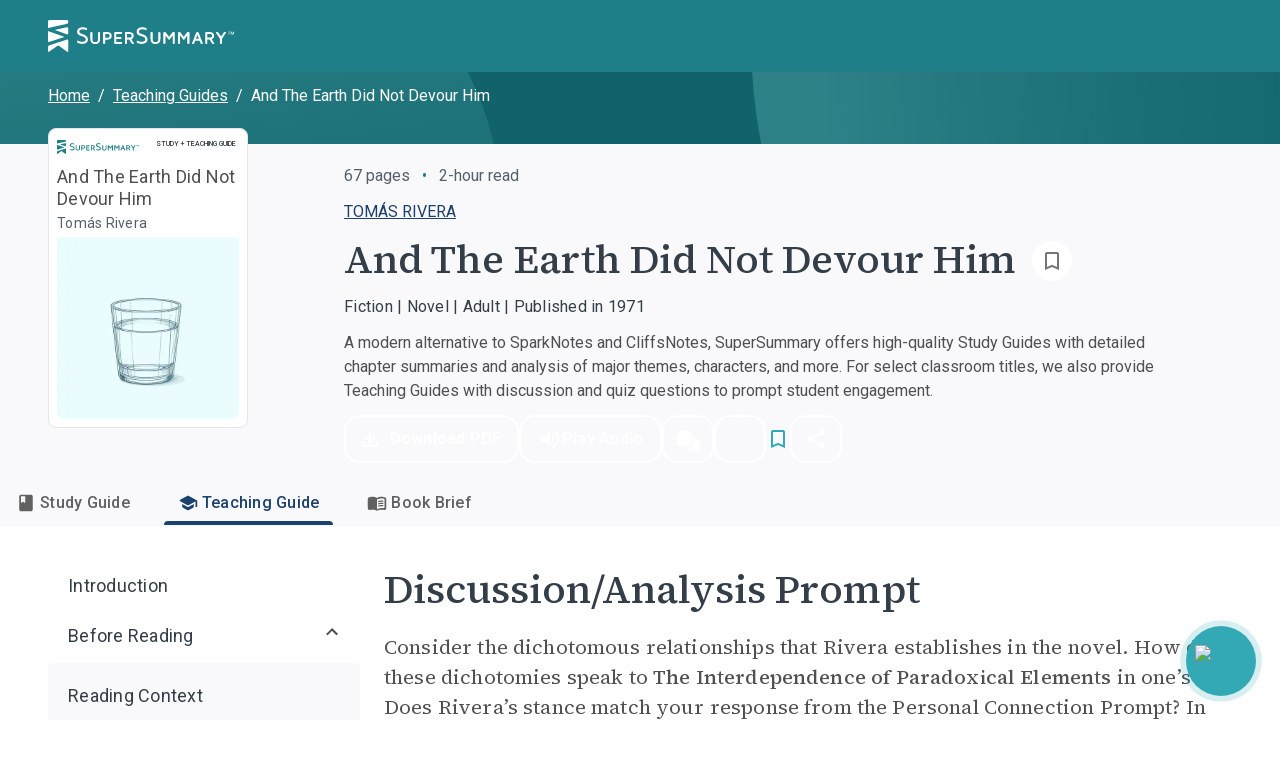

--- FILE ---
content_type: text/html; charset=utf-8
request_url: https://www.supersummary.com/and-the-earth-did-not-devour-him/discussion-analysis-prompt/
body_size: 35894
content:
<!DOCTYPE html><html lang="en"><head><meta charSet="utf-8" data-next-head=""/><link rel="shortcut icon" href="/favicon.ico/favicon-32x32.png" data-next-head=""/><link rel="icon" href="/favicon.ico/favicon.ico" data-next-head=""/><meta name="viewport" content="width=device-width, initial-scale=1, shrink-to-fit=no" data-next-head=""/><meta http-equiv="Content-Security-Policy" content="block-all-mixed-content" data-next-head=""/><link rel="icon" sizes="192x192" href="/favicon.ico/android-icon-192x192.png" data-next-head=""/><link rel="apple-touch-icon" href="/favicon.ico/apple-icon-180x180.png" data-next-head=""/><link rel="manifest" href="/manifest.json" data-next-head=""/><link rel="sitemap" type="application/xml" title="Sitemap" href="/sitemap.xml" data-next-head=""/><meta name="twitter:card" content="summary" data-next-head=""/><meta name="twitter:site" content="@SuperSummary" data-next-head=""/><meta name="twitter:creator" content="@SuperSummary" data-next-head=""/><meta property="og:image" content="https://supersummary.com/social-share-cover.png" data-next-head=""/><meta property="og:image:alt" content="SuperSummary" data-next-head=""/><meta property="og:image:type" content="image/png" data-next-head=""/><meta property="og:image:width" content="1120" data-next-head=""/><meta property="og:image:height" content="630" data-next-head=""/><meta property="og:locale" content="en_US" data-next-head=""/><meta property="og:site_name" content="SuperSummary" data-next-head=""/><link rel="canonical" href="https://www.supersummary.com/and-the-earth-did-not-devour-him/discussion-analysis-prompt/" data-next-head=""/><meta name="description" content="Get ready to explore And The Earth Did Not Devour Him and its meaning. Our full analysis and study guide provides an even deeper dive with character analysis and quotes explained to help you discover the complexity and beauty of this book." data-next-head=""/><meta property="og:description" content="Get ready to explore And The Earth Did Not Devour Him and its meaning. Our full analysis and study guide provides an even deeper dive with character analysis and quotes explained to help you discover the complexity and beauty of this book." data-next-head=""/><meta property="og:url" content="https://supersummary-web-next-production-l3dvc1861-liftventures-dev.vercel.app/and-the-earth-did-not-devour-him/discussion-analysis-prompt/" data-next-head=""/><meta property="og:type" content="article" data-next-head=""/><link rel="preload" href="/guide_desktop_background.svg" as="image" media="(min-width: 960px)" data-next-head=""/><link rel="preload" href="/guide_mobile_background.svg" as="image" media="(max-width: 959px)" data-next-head=""/><script type="application/ld+json" data-next-head="">{"@context":"https://schema.org","@type":"BreadcrumbList","itemListElement":[{"@type":"ListItem","position":1,"name":"Home","item":"https://www.supersummary.com/"},{"@type":"ListItem","position":2,"name":"Teaching Guides","item":"https://www.supersummary.com/all-teaching-guides/A/"},{"@type":"ListItem","position":3,"name":"And The Earth Did Not Devour Him"}]}</script><link rel="preload" as="image" imageSrcSet="/_next/image/?url=https%3A%2F%2Fguide-covers-production.s3.amazonaws.com%2Fthumb%2Fand-the-earth-did-not-devour-him.png&amp;w=640&amp;q=50 1x, /_next/image/?url=https%3A%2F%2Fguide-covers-production.s3.amazonaws.com%2Fthumb%2Fand-the-earth-did-not-devour-him.png&amp;w=1080&amp;q=50 2x" data-next-head=""/><title data-next-head="">And The Earth Did Not Devour Him Discussion/Analysis Prompt | SuperSummary</title><meta name="robots" content="index,follow" data-next-head=""/><meta property="og:title" content="And The Earth Did Not Devour Him Discussion/Analysis Prompt | SuperSummary" data-next-head=""/><link rel="preload" href="/_next/static/media/97ac91773d3121b2-s.p.woff2" as="font" type="font/woff2" crossorigin=""/><style data-emotion="css-global 0"></style><style data-emotion="css-global 1g9tjup">html{-webkit-font-smoothing:antialiased;-moz-osx-font-smoothing:grayscale;box-sizing:border-box;-webkit-text-size-adjust:100%;}*,*::before,*::after{box-sizing:inherit;}strong,b{font-weight:500;}body{margin:0;color:var(--mui-palette-text-primary);font-family:'Roboto','Roboto Fallback',sans-serif;font-weight:400;font-size:1rem;line-height:1.5;background-color:var(--mui-palette-background-default);}@media print{body{background-color:var(--mui-palette-common-white);}}body::backdrop{background-color:var(--mui-palette-background-default);}</style><style data-emotion="css-global animation-15sux1p">@-webkit-keyframes animation-15sux1p{0%{box-shadow:0 0 0 0 rgba(51, 169, 181, 0.7),0 0 0 0 rgba(51, 169, 181, 0.7);}40%{box-shadow:0 0 0 8px transparent,0 0 0 0 rgba(51, 169, 181, 0.7);}80%{box-shadow:0 0 0 8px transparent,0 0 0 4px transparent;}100%{box-shadow:0 0 0 0 transparent,0 0 0 4px transparent;}}@keyframes animation-15sux1p{0%{box-shadow:0 0 0 0 rgba(51, 169, 181, 0.7),0 0 0 0 rgba(51, 169, 181, 0.7);}40%{box-shadow:0 0 0 8px transparent,0 0 0 0 rgba(51, 169, 181, 0.7);}80%{box-shadow:0 0 0 8px transparent,0 0 0 4px transparent;}100%{box-shadow:0 0 0 0 transparent,0 0 0 4px transparent;}}</style><style data-emotion="css-global 1y5kilx-#7D8793">:root{--mui-spacing:8px;--mui-shape-borderRadius:4px;--mui-shadows-0:none;--mui-shadows-1:0px 2px 1px -1px rgba(0,0,0,0.2),0px 1px 1px 0px rgba(0,0,0,0.14),0px 1px 3px 0px rgba(0,0,0,0.12);--mui-shadows-2:0px 3px 1px -2px rgba(0,0,0,0.2),0px 2px 2px 0px rgba(0,0,0,0.14),0px 1px 5px 0px rgba(0,0,0,0.12);--mui-shadows-3:0px 3px 3px -2px rgba(0,0,0,0.2),0px 3px 4px 0px rgba(0,0,0,0.14),0px 1px 8px 0px rgba(0,0,0,0.12);--mui-shadows-4:0px 2px 4px -1px rgba(0,0,0,0.2),0px 4px 5px 0px rgba(0,0,0,0.14),0px 1px 10px 0px rgba(0,0,0,0.12);--mui-shadows-5:0px 3px 5px -1px rgba(0,0,0,0.2),0px 5px 8px 0px rgba(0,0,0,0.14),0px 1px 14px 0px rgba(0,0,0,0.12);--mui-shadows-6:0px 3px 5px -1px rgba(0,0,0,0.2),0px 6px 10px 0px rgba(0,0,0,0.14),0px 1px 18px 0px rgba(0,0,0,0.12);--mui-shadows-7:0px 4px 5px -2px rgba(0,0,0,0.2),0px 7px 10px 1px rgba(0,0,0,0.14),0px 2px 16px 1px rgba(0,0,0,0.12);--mui-shadows-8:0px 5px 5px -3px rgba(0,0,0,0.2),0px 8px 10px 1px rgba(0,0,0,0.14),0px 3px 14px 2px rgba(0,0,0,0.12);--mui-shadows-9:0px 5px 6px -3px rgba(0,0,0,0.2),0px 9px 12px 1px rgba(0,0,0,0.14),0px 3px 16px 2px rgba(0,0,0,0.12);--mui-shadows-10:0px 6px 6px -3px rgba(0,0,0,0.2),0px 10px 14px 1px rgba(0,0,0,0.14),0px 4px 18px 3px rgba(0,0,0,0.12);--mui-shadows-11:0px 6px 7px -4px rgba(0,0,0,0.2),0px 11px 15px 1px rgba(0,0,0,0.14),0px 4px 20px 3px rgba(0,0,0,0.12);--mui-shadows-12:0px 7px 8px -4px rgba(0,0,0,0.2),0px 12px 17px 2px rgba(0,0,0,0.14),0px 5px 22px 4px rgba(0,0,0,0.12);--mui-shadows-13:0px 7px 8px -4px rgba(0,0,0,0.2),0px 13px 19px 2px rgba(0,0,0,0.14),0px 5px 24px 4px rgba(0,0,0,0.12);--mui-shadows-14:0px 7px 9px -4px rgba(0,0,0,0.2),0px 14px 21px 2px rgba(0,0,0,0.14),0px 5px 26px 4px rgba(0,0,0,0.12);--mui-shadows-15:0px 8px 9px -5px rgba(0,0,0,0.2),0px 15px 22px 2px rgba(0,0,0,0.14),0px 6px 28px 5px rgba(0,0,0,0.12);--mui-shadows-16:0px 8px 10px -5px rgba(0,0,0,0.2),0px 16px 24px 2px rgba(0,0,0,0.14),0px 6px 30px 5px rgba(0,0,0,0.12);--mui-shadows-17:0px 8px 11px -5px rgba(0,0,0,0.2),0px 17px 26px 2px rgba(0,0,0,0.14),0px 6px 32px 5px rgba(0,0,0,0.12);--mui-shadows-18:0px 9px 11px -5px rgba(0,0,0,0.2),0px 18px 28px 2px rgba(0,0,0,0.14),0px 7px 34px 6px rgba(0,0,0,0.12);--mui-shadows-19:0px 9px 12px -6px rgba(0,0,0,0.2),0px 19px 29px 2px rgba(0,0,0,0.14),0px 7px 36px 6px rgba(0,0,0,0.12);--mui-shadows-20:0px 10px 13px -6px rgba(0,0,0,0.2),0px 20px 31px 3px rgba(0,0,0,0.14),0px 8px 38px 7px rgba(0,0,0,0.12);--mui-shadows-21:0px 10px 13px -6px rgba(0,0,0,0.2),0px 21px 33px 3px rgba(0,0,0,0.14),0px 8px 40px 7px rgba(0,0,0,0.12);--mui-shadows-22:0px 10px 14px -6px rgba(0,0,0,0.2),0px 22px 35px 3px rgba(0,0,0,0.14),0px 8px 42px 7px rgba(0,0,0,0.12);--mui-shadows-23:0px 11px 14px -7px rgba(0,0,0,0.2),0px 23px 36px 3px rgba(0,0,0,0.14),0px 9px 44px 8px rgba(0,0,0,0.12);--mui-shadows-24:0px 11px 15px -7px rgba(0,0,0,0.2),0px 24px 38px 3px rgba(0,0,0,0.14),0px 9px 46px 8px rgba(0,0,0,0.12);--mui-zIndex-mobileStepper:1000;--mui-zIndex-fab:1050;--mui-zIndex-speedDial:1050;--mui-zIndex-appBar:1100;--mui-zIndex-drawer:1200;--mui-zIndex-modal:1300;--mui-zIndex-snackbar:1400;--mui-zIndex-tooltip:1500;--mui-font-displayXL:500 4rem/1.19;--mui-font-displayL:500 3.5rem/1.19;--mui-font-displayM:500 3rem/1.19;--mui-font-displayS:500 2.5rem/1.19;--mui-font-displayXS:500 2.25rem/1.19;--mui-font-headlineL:500 2rem/1.19;--mui-font-headlineM:500 1.5rem/1.19;--mui-font-headlineS:500 1.25rem/1.19;--mui-font-headlineXS:500 1.125rem/1.19;--mui-font-titleL:400 1.5rem/1.19;--mui-font-titleM:400 1.25rem/1.19;--mui-font-titleS:400 1.125rem/1.19;--mui-font-labelL:500 1rem/1.19;--mui-font-labelM:500 0.875rem/1.19;--mui-font-labelS:500 0.625rem/1.19;--mui-font-labelXS:500 0.4375rem/1.19;--mui-font-bodyXL:400 1.25rem/1.53;--mui-font-bodyL:400 1.125rem/1.53;--mui-font-bodyM:400 1rem/1.53;--mui-font-bodyS:400 0.875rem/1.53;--mui-font-bodyXS:400 0.75rem/1.53;--mui-font-h1:300 6rem/1.167 'Roboto','Roboto Fallback',sans-serif;--mui-font-h2:300 3.75rem/1.2 'Roboto','Roboto Fallback',sans-serif;--mui-font-h3:400 3rem/1.167 'Roboto','Roboto Fallback',sans-serif;--mui-font-h4:400 2.125rem/1.235 'Roboto','Roboto Fallback',sans-serif;--mui-font-h5:400 1.5rem/1.334 'Roboto','Roboto Fallback',sans-serif;--mui-font-h6:500 1.25rem/1.6 'Roboto','Roboto Fallback',sans-serif;--mui-font-subtitle1:400 1rem/1.75 'Roboto','Roboto Fallback',sans-serif;--mui-font-subtitle2:500 0.875rem/1.57 'Roboto','Roboto Fallback',sans-serif;--mui-font-body1:400 1rem/1.5 'Roboto','Roboto Fallback',sans-serif;--mui-font-body2:400 0.875rem/1.43 'Roboto','Roboto Fallback',sans-serif;--mui-font-button:500 0.875rem/1.75 'Roboto','Roboto Fallback',sans-serif;--mui-font-caption:400 0.75rem/1.66 'Roboto','Roboto Fallback',sans-serif;--mui-font-overline:400 0.75rem/2.66 'Roboto','Roboto Fallback',sans-serif;--mui-font-inherit:inherit inherit/inherit inherit;}:root,.light{-webkit-print-color-scheme:light;color-scheme:light;--mui-palette-aqua-50:#043C43;--mui-palette-aqua-100:#064147;--mui-palette-aqua-200:#035058;--mui-palette-aqua-300:#11626A;--mui-palette-aqua-400:#1F7F89;--mui-palette-aqua-500:#33A9B5;--mui-palette-aqua-550:#40BCC9;--mui-palette-aqua-600:#2BC8D8;--mui-palette-aqua-650:#006C7A;--mui-palette-aqua-700:#71D7E1;--mui-palette-aqua-800:#9FE2E9;--mui-palette-aqua-900:#B9F1F6;--mui-palette-aqua-925:#d9eaeb;--mui-palette-aqua-950:#E2F9FC;--mui-palette-aqua-990:#F5FEFF;--mui-palette-orange-50:#FCEADD;--mui-palette-orange-100:#F9D4BA;--mui-palette-orange-300:#EF9453;--mui-palette-orange-400:#9F6033;--mui-palette-orange-500:#C77A43;--mui-palette-orange-900:#F9D4BA;--mui-palette-blue-300:#202832;--mui-palette-blue-400:#2D3B4C;--mui-palette-blue-500:#3B4E65;--mui-palette-blue-550:#1e78b8;--mui-palette-blue-600:#486384;--mui-palette-blue-700:#597393;--mui-palette-blue-800:#7C95B4;--mui-palette-neutral-50:#1F2730;--mui-palette-neutral-100:#202832;--mui-palette-neutral-200:#343E49;--mui-palette-neutral-300:#414B57;--mui-palette-neutral-400:#505050;--mui-palette-neutral-550:#54606C;--mui-palette-neutral-600:#646D7B;--mui-palette-neutral-650:#7D8793;--mui-palette-neutral-700:#9BA4AE;--mui-palette-neutral-800:#CCD2D8;--mui-palette-neutral-900:#E4E7EA;--mui-palette-neutral-950:#F2F4F7;--mui-palette-neutral-990:#F9F9FB;--mui-palette-error-200:#690005;--mui-palette-error-300:#93000A;--mui-palette-error-400:#BA1A1A;--mui-palette-error-500:#DE3730;--mui-palette-error-600:#FF5449;--mui-palette-error-700:#FF897D;--mui-palette-error-800:#FFB4AB;--mui-palette-error-900:#FFDAD6;--mui-palette-error-main:#DE3730;--mui-palette-error-light:#93000A;--mui-palette-error-dark:#FF897D;--mui-palette-error-contrastText:#fff;--mui-palette-error-mainChannel:222 55 48;--mui-palette-error-lightChannel:147 0 10;--mui-palette-error-darkChannel:255 137 125;--mui-palette-error-contrastTextChannel:255 255 255;--mui-palette-purple-500:#7e51b6;--mui-palette-purple-600:#8365c7;--mui-palette-purple-900:#ebdbff;--mui-palette-green-100:#F0F8F2;--mui-palette-green-200:#CCE5D3;--mui-palette-green-500:#08873B;--mui-palette-red-100:#FFF1F1;--mui-palette-red-200:#F1D5D5;--mui-palette-red-500:#B82F2F;--mui-palette-magenta-100:#f8e9eb;--mui-palette-magenta-200:#f1d3d7;--mui-palette-magenta-300:#eabdc3;--mui-palette-magenta-400:#e3a7af;--mui-palette-magenta-500:#B06771;--mui-palette-magenta-550:#f6e5e7;--mui-palette-magenta-600:#d9b7bd;--mui-palette-magenta-700:#c5a3aa;--mui-palette-magenta-800:#b18f97;--mui-palette-magenta-900:#9d7b84;--mui-palette-magenta-990:#8e5159;--mui-palette-olive-100:#578243;--mui-palette-olive-500:#D1EBC4;--mui-palette-olive-600:#E8F5E2;--mui-palette-gray-10:#111111;--mui-palette-gray-150:#303030;--mui-palette-gray-300:#616161;--mui-palette-gray-400:#797979;--mui-palette-gray-500:#909090;--mui-palette-gray-700:#BFBFBF;--mui-palette-gray-750:#CFCFCF;--mui-palette-gray-800:#D9D9D9;--mui-palette-gray-850:#E3E3E3;--mui-palette-gray-900:#EDEDED;--mui-palette-gray-950:#F8F8F8;--mui-palette-support-olive-100:#3D5C2F;--mui-palette-support-olive-200:#71A758;--mui-palette-support-olive-300:#8BCD6C;--mui-palette-support-olive-400:#B9E1A7;--mui-palette-support-olive-500:#D1EBC4;--mui-palette-support-olive-600:#E8F5E2;--mui-palette-support-indigo-100:#1C416C;--mui-palette-support-indigo-200:#25568E;--mui-palette-support-indigo-300:#2E6AB0;--mui-palette-support-indigo-400:#79A0CD;--mui-palette-support-indigo-500:#B1C8E3;--mui-palette-support-indigo-600:#D6E3F2;--mui-palette-support-magenta-100:#8E5159;--mui-palette-support-magenta-200:#B06771;--mui-palette-support-magenta-300:#D37E89;--mui-palette-support-magenta-600:#F6E5E7;--mui-palette-support-orange-100:#9F6033;--mui-palette-support-orange-200:#C77A43;--mui-palette-support-orange-600:#FCEADD;--mui-palette-support-aqua-100:#01434B;--mui-palette-support-aqua-200:#006C7A;--mui-palette-support-aqua-300:#27929E;--mui-palette-support-aqua-500:#90D0D7;--mui-palette-support-aqua-600:#CFEBEE;--mui-palette-support-gray-200:#616161;--mui-palette-support-gray-300:#909090;--mui-palette-support-gray-600:#EDEDED;--mui-palette-primary-main:#1F7F89;--mui-palette-primary-light:#33A9B5;--mui-palette-primary-dark:rgb(21, 88, 95);--mui-palette-primary-contrastText:#fff;--mui-palette-primary-mainChannel:31 127 137;--mui-palette-primary-lightChannel:51 169 181;--mui-palette-primary-darkChannel:21 88 95;--mui-palette-primary-contrastTextChannel:255 255 255;--mui-palette-secondary-main:#FFFFFF;--mui-palette-secondary-light:rgb(255, 255, 255);--mui-palette-secondary-dark:rgb(178, 178, 178);--mui-palette-secondary-contrastText:rgba(0, 0, 0, 0.87);--mui-palette-secondary-mainChannel:255 255 255;--mui-palette-secondary-lightChannel:255 255 255;--mui-palette-secondary-darkChannel:178 178 178;--mui-palette-secondary-contrastTextChannel:0 0 0;--mui-palette-text-primary:#505050;--mui-palette-text-secondary:#343E49;--mui-palette-text-subtitle:#54606C;--mui-palette-text-label:#7D8793;--mui-palette-text-highlight:#1F7F89;--mui-palette-text-disabled:rgba(0, 0, 0, 0.38);--mui-palette-text-primaryChannel:80 80 80;--mui-palette-text-secondaryChannel:52 62 73;--mui-palette-background-default:#FFFFFF;--mui-palette-background-paper:#F9F9FB;--mui-palette-background-offPaper:#E4E7EA;--mui-palette-background-secondary:#1F7F89;--mui-palette-background-defaultChannel:255 255 255;--mui-palette-background-paperChannel:249 249 251;--mui-palette-border-dark:#9BA4AE;--mui-palette-border-main:#CCD2D8;--mui-palette-border-light:#E4E7EA;--mui-palette-border-mainChannel:204 210 216;--mui-palette-border-lightChannel:228 231 234;--mui-palette-border-darkChannel:155 164 174;--mui-palette-shadow:#000;--mui-palette-common-black:#000;--mui-palette-common-white:#fff;--mui-palette-common-background:#fff;--mui-palette-common-onBackground:#000;--mui-palette-common-backgroundChannel:255 255 255;--mui-palette-common-onBackgroundChannel:0 0 0;--mui-palette-warning-main:#ed6c02;--mui-palette-warning-light:#ff9800;--mui-palette-warning-dark:#e65100;--mui-palette-warning-contrastText:#fff;--mui-palette-warning-mainChannel:237 108 2;--mui-palette-warning-lightChannel:255 152 0;--mui-palette-warning-darkChannel:230 81 0;--mui-palette-warning-contrastTextChannel:255 255 255;--mui-palette-info-main:#0288d1;--mui-palette-info-light:#03a9f4;--mui-palette-info-dark:#01579b;--mui-palette-info-contrastText:#fff;--mui-palette-info-mainChannel:2 136 209;--mui-palette-info-lightChannel:3 169 244;--mui-palette-info-darkChannel:1 87 155;--mui-palette-info-contrastTextChannel:255 255 255;--mui-palette-success-main:#2e7d32;--mui-palette-success-light:#4caf50;--mui-palette-success-dark:#1b5e20;--mui-palette-success-contrastText:#fff;--mui-palette-success-mainChannel:46 125 50;--mui-palette-success-lightChannel:76 175 80;--mui-palette-success-darkChannel:27 94 32;--mui-palette-success-contrastTextChannel:255 255 255;--mui-palette-grey-50:#fafafa;--mui-palette-grey-100:#f5f5f5;--mui-palette-grey-200:#eeeeee;--mui-palette-grey-300:#e0e0e0;--mui-palette-grey-400:#bdbdbd;--mui-palette-grey-500:#9e9e9e;--mui-palette-grey-600:#757575;--mui-palette-grey-700:#616161;--mui-palette-grey-800:#424242;--mui-palette-grey-900:#212121;--mui-palette-grey-A100:#f5f5f5;--mui-palette-grey-A200:#eeeeee;--mui-palette-grey-A400:#bdbdbd;--mui-palette-grey-A700:#616161;--mui-palette-divider:rgba(0, 0, 0, 0.12);--mui-palette-action-active:rgba(0, 0, 0, 0.54);--mui-palette-action-hover:rgba(0, 0, 0, 0.04);--mui-palette-action-hoverOpacity:0.04;--mui-palette-action-selected:rgba(0, 0, 0, 0.08);--mui-palette-action-selectedOpacity:0.08;--mui-palette-action-disabled:rgba(0, 0, 0, 0.26);--mui-palette-action-disabledBackground:rgba(0, 0, 0, 0.12);--mui-palette-action-disabledOpacity:0.38;--mui-palette-action-focus:rgba(0, 0, 0, 0.12);--mui-palette-action-focusOpacity:0.12;--mui-palette-action-activatedOpacity:0.12;--mui-palette-action-activeChannel:0 0 0;--mui-palette-action-selectedChannel:0 0 0;--mui-palette-Alert-errorColor:rgb(58, 0, 4);--mui-palette-Alert-infoColor:rgb(1, 67, 97);--mui-palette-Alert-successColor:rgb(30, 70, 32);--mui-palette-Alert-warningColor:rgb(102, 60, 0);--mui-palette-Alert-errorFilledBg:var(--mui-palette-error-main, #DE3730);--mui-palette-Alert-infoFilledBg:var(--mui-palette-info-main, #0288d1);--mui-palette-Alert-successFilledBg:var(--mui-palette-success-main, #2e7d32);--mui-palette-Alert-warningFilledBg:var(--mui-palette-warning-main, #ed6c02);--mui-palette-Alert-errorFilledColor:#fff;--mui-palette-Alert-infoFilledColor:#fff;--mui-palette-Alert-successFilledColor:#fff;--mui-palette-Alert-warningFilledColor:#fff;--mui-palette-Alert-errorStandardBg:rgb(244, 229, 230);--mui-palette-Alert-infoStandardBg:rgb(229, 246, 253);--mui-palette-Alert-successStandardBg:rgb(237, 247, 237);--mui-palette-Alert-warningStandardBg:rgb(255, 244, 229);--mui-palette-Alert-errorIconColor:var(--mui-palette-error-main, #DE3730);--mui-palette-Alert-infoIconColor:var(--mui-palette-info-main, #0288d1);--mui-palette-Alert-successIconColor:var(--mui-palette-success-main, #2e7d32);--mui-palette-Alert-warningIconColor:var(--mui-palette-warning-main, #ed6c02);--mui-palette-AppBar-defaultBg:var(--mui-palette-grey-100, #f5f5f5);--mui-palette-Avatar-defaultBg:var(--mui-palette-grey-400, #bdbdbd);--mui-palette-Button-inheritContainedBg:var(--mui-palette-grey-300, #e0e0e0);--mui-palette-Button-inheritContainedHoverBg:var(--mui-palette-grey-A100, #f5f5f5);--mui-palette-Chip-defaultBorder:var(--mui-palette-grey-400, #bdbdbd);--mui-palette-Chip-defaultAvatarColor:var(--mui-palette-grey-700, #616161);--mui-palette-Chip-defaultIconColor:var(--mui-palette-grey-700, #616161);--mui-palette-FilledInput-bg:rgba(0, 0, 0, 0.06);--mui-palette-FilledInput-hoverBg:rgba(0, 0, 0, 0.09);--mui-palette-FilledInput-disabledBg:rgba(0, 0, 0, 0.12);--mui-palette-LinearProgress-primaryBg:rgb(169, 206, 210);--mui-palette-LinearProgress-secondaryBg:rgb(255, 255, 255);--mui-palette-LinearProgress-errorBg:rgb(242, 179, 176);--mui-palette-LinearProgress-infoBg:rgb(158, 209, 237);--mui-palette-LinearProgress-successBg:rgb(175, 205, 177);--mui-palette-LinearProgress-warningBg:rgb(248, 199, 158);--mui-palette-Skeleton-bg:rgba(var(--mui-palette-text-primaryChannel, undefined) / 0.11);--mui-palette-Slider-primaryTrack:rgb(169, 206, 210);--mui-palette-Slider-secondaryTrack:rgb(255, 255, 255);--mui-palette-Slider-errorTrack:rgb(242, 179, 176);--mui-palette-Slider-infoTrack:rgb(158, 209, 237);--mui-palette-Slider-successTrack:rgb(175, 205, 177);--mui-palette-Slider-warningTrack:rgb(248, 199, 158);--mui-palette-SnackbarContent-bg:rgb(50, 50, 50);--mui-palette-SnackbarContent-color:#fff;--mui-palette-SpeedDialAction-fabHoverBg:rgb(211, 211, 213);--mui-palette-StepConnector-border:var(--mui-palette-grey-400, #bdbdbd);--mui-palette-StepContent-border:var(--mui-palette-grey-400, #bdbdbd);--mui-palette-Switch-defaultColor:var(--mui-palette-common-white, #fff);--mui-palette-Switch-defaultDisabledColor:var(--mui-palette-grey-100, #f5f5f5);--mui-palette-Switch-primaryDisabledColor:rgb(169, 206, 210);--mui-palette-Switch-secondaryDisabledColor:rgb(255, 255, 255);--mui-palette-Switch-errorDisabledColor:rgb(242, 179, 176);--mui-palette-Switch-infoDisabledColor:rgb(158, 209, 237);--mui-palette-Switch-successDisabledColor:rgb(175, 205, 177);--mui-palette-Switch-warningDisabledColor:rgb(248, 199, 158);--mui-palette-TableCell-border:rgba(224, 224, 224, 1);--mui-palette-Tooltip-bg:rgba(97, 97, 97, 0.92);--mui-palette-dividerChannel:0 0 0;--mui-opacity-inputPlaceholder:0.42;--mui-opacity-inputUnderline:0.42;--mui-opacity-switchTrackDisabled:0.12;--mui-opacity-switchTrack:0.38;}</style><style data-emotion="css 1189048 1ld7ecm 4vd66u rz1b1z zuzht1 1tq81sp 6su6fj nn640c 1twpfem 1ysfcm3 1bia8nz nrneap gu8icw htn09t 51eq8m 1qsits3 1nd5pgh 740zvq 1o4fxau 1jix6os hk7xzi 2gunoy 1pa5zza 1bs6sa7 1hhv8no 1atidun 1n5khr6 1yl4gnp d74axs 1843bld 1biui5v 8hok17 142zfio 16gyhfl 1m98fjb jakjzr 3ofjuo bz1mrm 18fn1xt 1w6bxd1 1fowp4y 5gk5ax 1v88voz 77hcv 5bbnja mez30b 1uwx6k9 1tch6k 12g3cpy slbxzz 11770yq b14fm3 1m3axep 3tji0l 254h1a ijg9wo edait0 cveorv iguwhy 1wxaqej tm7pw2 zgxmov 1qri7bf cuu77s 1lew335 odj058 uxbyzd w94xpu 162tvoi 19b5gl 1q72gpw vmn7jq 1ibqylg 1d3bbye 16i4e6c 1hoisa3 79elbk 1rztnvt 2rklo5 iskj6j hdqzzh 4rxp1q q273vi zdpt2t 1aocm2d 15830to 9vd5ud 1pogyde wmfqx9 hgmxen alv1xv 1ingy5q 1q77rpg 1m2imiq 1p1kwtf zfd2k4 1euxt1o yhhpuj 1rnzl0w 1pt97cb gmbkni 1r4qt49 1vvzjid 1g5vaw4 17a764a alzpux 167bvft 9w3nh7 n896md 1543g47 1pom3e0 3yjhzp twf5gb 1o6mxvi gyzlyy 1vqmdby 1e9il7i 6t9iga e2q6o1 154l4n6 14mwfsw 1ndfrje pds2a lfkjgj 1s6qtgk ttbut 1dd697r gtbz9h 1fryzx3 jusa58 9nyh24 1k60zum 1ly54wa ln17pv 1t8raj9 1wt5usw 1y6h0ib w13pib 4g6ai3 1l1rts7 14z257h 1f66t2m 5bu0rj 1a2hgo2 pr02au df2ly9 1qn7nfd jujps1 25tch8 wtoxvy">.css-1189048{display:-webkit-inline-box;display:-webkit-inline-flex;display:-ms-inline-flexbox;display:inline-flex;-webkit-align-items:center;-webkit-box-align:center;-ms-flex-align:center;align-items:center;-webkit-box-pack:center;-ms-flex-pack:center;-webkit-justify-content:center;justify-content:center;position:relative;box-sizing:border-box;-webkit-tap-highlight-color:transparent;background-color:transparent;outline:0;border:0;margin:0;border-radius:0;padding:0;cursor:pointer;-webkit-user-select:none;-moz-user-select:none;-ms-user-select:none;user-select:none;vertical-align:middle;-moz-appearance:none;-webkit-appearance:none;-webkit-text-decoration:none;text-decoration:none;color:inherit;text-align:center;-webkit-flex:0 0 auto;-ms-flex:0 0 auto;flex:0 0 auto;font-size:1.5rem;padding:8px;border-radius:50%;color:var(--mui-palette-action-active);-webkit-transition:background-color 150ms cubic-bezier(0.4, 0, 0.2, 1) 0ms;transition:background-color 150ms cubic-bezier(0.4, 0, 0.2, 1) 0ms;}.css-1189048::-moz-focus-inner{border-style:none;}.css-1189048.Mui-disabled{pointer-events:none;cursor:default;}@media print{.css-1189048{-webkit-print-color-adjust:exact;color-adjust:exact;}}.css-1189048.Mui-disabled{background-color:transparent;color:var(--mui-palette-action-disabled);}.css-1189048.MuiIconButton-loading{color:transparent;}.css-1189048.css-1189048{padding:0;}.css-1189048.css-1189048.MuiButtonBase-root.MuiIconButton-root{padding:0;}.css-1189048.css-1189048.MuiIconButton-sizeMedium{padding:0;}.css-1189048.css-1189048:hover,.css-1189048.css-1189048:active,.css-1189048.css-1189048:focus{background:transparent;}.css-1ld7ecm{min-height:100vh;width:100%;background-color:var(--mui-palette-background-default);}@media print{.css-1ld7ecm{min-height:auto;}}.css-4vd66u{display:contents;}.css-4vd66u>*{-webkit-transition:-webkit-transform 0.1s linear!important;transition:transform 0.1s linear!important;-webkit-transform:translateY(calc(0% + 0px));-moz-transform:translateY(calc(0% + 0px));-ms-transform:translateY(calc(0% + 0px));transform:translateY(calc(0% + 0px));}@media print{.css-4vd66u{display:none;}}.css-rz1b1z{background-color:var(--mui-palette-background-paper);color:var(--mui-palette-text-primary);-webkit-transition:box-shadow 300ms cubic-bezier(0.4, 0, 0.2, 1) 0ms;transition:box-shadow 300ms cubic-bezier(0.4, 0, 0.2, 1) 0ms;box-shadow:var(--Paper-shadow);background-image:var(--Paper-overlay);display:-webkit-box;display:-webkit-flex;display:-ms-flexbox;display:flex;-webkit-flex-direction:column;-ms-flex-direction:column;flex-direction:column;width:100%;box-sizing:border-box;-webkit-flex-shrink:0;-ms-flex-negative:0;flex-shrink:0;position:fixed;z-index:var(--mui-zIndex-appBar);top:0;left:auto;right:0;--AppBar-background:var(--mui-palette-primary-main);--AppBar-color:var(--mui-palette-primary-contrastText);background-color:var(--AppBar-background);color:var(--AppBar-color);max-width:100vw;z-index:1199;left:0;}@media print{.css-rz1b1z{position:absolute;}}@media (min-width:0px){.css-zuzht1{padding-left:calc(2 * var(--mui-spacing));padding-right:calc(2 * var(--mui-spacing));}}@media (min-width:960px){.css-zuzht1{padding-left:calc(6 * var(--mui-spacing));padding-right:calc(6 * var(--mui-spacing));}}.css-1tq81sp{position:relative;display:-webkit-box;display:-webkit-flex;display:-ms-flexbox;display:flex;-webkit-align-items:center;-webkit-box-align:center;-ms-flex-align:center;align-items:center;padding-left:calc(2 * var(--mui-spacing));padding-right:calc(2 * var(--mui-spacing));min-height:56px;}@media (min-width:600px){.css-1tq81sp{padding-left:calc(3 * var(--mui-spacing));padding-right:calc(3 * var(--mui-spacing));}}@media (min-width:0px){@media (orientation: landscape){.css-1tq81sp{min-height:48px;}}}@media (min-width:600px){.css-1tq81sp{min-height:64px;}}.css-1tq81sp.css-1tq81sp{padding:calc(0 * var(--mui-spacing));display:-webkit-box;display:-webkit-flex;display:-ms-flexbox;display:flex;-webkit-box-pack:justify;-webkit-justify-content:space-between;justify-content:space-between;}@media (min-width:0px){.css-1tq81sp.css-1tq81sp{height:56px;}}@media (min-width:960px){.css-1tq81sp.css-1tq81sp{height:72px;}}.css-6su6fj{-webkit-flex-shrink:0;-ms-flex-negative:0;flex-shrink:0;}.css-nn640c{-webkit-text-decoration:none;text-decoration:none;color:inherit;}.css-1twpfem .logo-icon{fill:#FFFFFF;}.css-1twpfem .logo-text{display:block;fill:#FFFFFF;}.css-1ysfcm3{display:-webkit-box;display:-webkit-flex;display:-ms-flexbox;display:flex;}@media (min-width:960px){.css-1ysfcm3{gap:calc(1 * var(--mui-spacing));}}@media (min-width:1280px){.css-1ysfcm3{gap:calc(1.5 * var(--mui-spacing));}}.css-1bia8nz{display:-webkit-box;display:-webkit-flex;display:-ms-flexbox;display:flex;-webkit-flex-direction:column;-ms-flex-direction:column;flex-direction:column;-webkit-align-items:center;-webkit-box-align:center;-ms-flex-align:center;align-items:center;width:100%;padding:0;padding-bottom:calc(6 * var(--mui-spacing));}@media (min-width:0px){.css-1bia8nz.css-1bia8nz{padding-top:56px;}}@media (min-width:960px){.css-1bia8nz.css-1bia8nz{padding-top:72px;}}@media (min-width:960px){.css-1bia8nz{padding-left:calc(0 * var(--mui-spacing));padding-top:calc(72px + calc(1.5 * var(--mui-spacing)));}}@media (max-width:959.95px){.css-1bia8nz{padding-top:calc(56px + calc(1.5 * var(--mui-spacing)));}}@media print{.css-1bia8nz{padding:0!important;}}.css-nrneap{box-sizing:border-box;display:-webkit-box;display:-webkit-flex;display:-ms-flexbox;display:flex;-webkit-box-flex-wrap:wrap;-webkit-flex-wrap:wrap;-ms-flex-wrap:wrap;flex-wrap:wrap;width:100%;-webkit-flex-direction:column;-ms-flex-direction:column;flex-direction:column;margin:0!important;width:100%;min-height:calc(100vh - 128px);margin:calc(-2 * var(--mui-spacing)) calc(0 * var(--mui-spacing)) calc(-6 * var(--mui-spacing));padding-bottom:calc(3 * var(--mui-spacing));background:var(--mui-palette-background-default);}.css-nrneap>.MuiGrid-item{max-width:none;}@media print{.css-nrneap{background-color:transparent;}}.css-gu8icw{-webkit-background-size:100% auto;background-size:100% auto;background-repeat:no-repeat;height:auto;background-image:url(/guide_desktop_background.svg);background-color:var(--mui-palette-aqua-300);}@media (max-width:959.95px){.css-gu8icw{background-image:url(/guide_mobile_background.svg);color:var(--mui-palette-common-white);z-index:10;}}@media print{.css-gu8icw{display:none;}}.css-htn09t{margin:0;font-family:'Roboto','Roboto Fallback',sans-serif;font-weight:400;font-size:1rem;line-height:1.5;color:var(--mui-palette-text-secondary);color:var(--mui-palette-common-white);padding:calc(1.5 * var(--mui-spacing)) calc(3 * var(--mui-spacing)) calc(4.5 * var(--mui-spacing)) calc(6 * var(--mui-spacing));max-width:100%;}@media (max-width:959.95px){.css-htn09t{padding:calc(2 * var(--mui-spacing)) calc(0 * var(--mui-spacing)) calc(0 * var(--mui-spacing)) calc(2 * var(--mui-spacing));padding-bottom:calc(0 * var(--mui-spacing));}}@media print{.css-htn09t{display:none;}}.css-51eq8m{display:-webkit-box;display:-webkit-flex;display:-ms-flexbox;display:flex;-webkit-box-flex-wrap:wrap;-webkit-flex-wrap:wrap;-ms-flex-wrap:wrap;flex-wrap:wrap;-webkit-align-items:center;-webkit-box-align:center;-ms-flex-align:center;align-items:center;padding:0;margin:0;list-style:none;}.css-1qsits3{-webkit-text-decoration:underline;text-decoration:underline;color:inherit;}.css-1nd5pgh{display:-webkit-box;display:-webkit-flex;display:-ms-flexbox;display:flex;-webkit-user-select:none;-moz-user-select:none;-ms-user-select:none;user-select:none;margin-left:8px;margin-right:8px;}.css-740zvq{margin:0;font-family:'Roboto','Roboto Fallback',sans-serif;font-weight:400;font-size:1rem;line-height:1.5;}.css-1o4fxau{box-sizing:border-box;display:-webkit-box;display:-webkit-flex;display:-ms-flexbox;display:flex;-webkit-box-flex-wrap:wrap;-webkit-flex-wrap:wrap;-ms-flex-wrap:wrap;flex-wrap:wrap;width:100%;-webkit-flex-direction:row;-ms-flex-direction:row;flex-direction:row;background-color:var(--mui-palette-background-paper);-webkit-flex-direction:row;-ms-flex-direction:row;flex-direction:row;}@media (min-width:960px){.css-1o4fxau{padding:calc(1 * var(--mui-spacing)) calc(0 * var(--mui-spacing)) calc(2 * var(--mui-spacing));-webkit-box-pack:start;-ms-flex-pack:start;-webkit-justify-content:flex-start;justify-content:flex-start;}}@media (max-width:959.95px){.css-1o4fxau{padding:calc(2 * var(--mui-spacing));-webkit-flex-direction:column;-ms-flex-direction:column;flex-direction:column;-webkit-align-items:center;-webkit-box-align:center;-ms-flex-align:center;align-items:center;background-color:transparent;padding-top:calc(1 * var(--mui-spacing));}}.css-1jix6os{box-sizing:border-box;margin:0;-webkit-flex-direction:row;-ms-flex-direction:row;flex-direction:row;-webkit-flex-basis:auto;-ms-flex-preferred-size:auto;flex-basis:auto;-webkit-box-flex:0;-webkit-flex-grow:0;-ms-flex-positive:0;flex-grow:0;-webkit-flex-shrink:0;-ms-flex-negative:0;flex-shrink:0;max-width:none;width:auto;display:-webkit-box;display:-webkit-flex;display:-ms-flexbox;display:flex;}@media (min-width:600px){.css-1jix6os{-webkit-flex-basis:auto;-ms-flex-preferred-size:auto;flex-basis:auto;-webkit-box-flex:0;-webkit-flex-grow:0;-ms-flex-positive:0;flex-grow:0;-webkit-flex-shrink:0;-ms-flex-negative:0;flex-shrink:0;max-width:none;width:auto;}}@media (min-width:960px){.css-1jix6os{-webkit-flex-basis:25%;-ms-flex-preferred-size:25%;flex-basis:25%;-webkit-box-flex:0;-webkit-flex-grow:0;-ms-flex-positive:0;flex-grow:0;max-width:25%;}}@media (min-width:1280px){.css-1jix6os{-webkit-flex-basis:25%;-ms-flex-preferred-size:25%;flex-basis:25%;-webkit-box-flex:0;-webkit-flex-grow:0;-ms-flex-positive:0;flex-grow:0;max-width:25%;}}@media (min-width:1440px){.css-1jix6os{-webkit-flex-basis:25%;-ms-flex-preferred-size:25%;flex-basis:25%;-webkit-box-flex:0;-webkit-flex-grow:0;-ms-flex-positive:0;flex-grow:0;max-width:25%;}}@media (min-width:1920px){.css-1jix6os{-webkit-flex-basis:25%;-ms-flex-preferred-size:25%;flex-basis:25%;-webkit-box-flex:0;-webkit-flex-grow:0;-ms-flex-positive:0;flex-grow:0;max-width:25%;}}@media (min-width:960px){.css-1jix6os{max-width:260px;padding-left:calc(6 * var(--mui-spacing));}}@media (min-width:1280px){.css-1jix6os{min-width:320px;max-width:none;}}@media (min-width:960px){.css-hk7xzi{margin-top:calc(-3 * var(--mui-spacing));}}@media (max-width:959.95px){.css-hk7xzi{padding:calc(1 * var(--mui-spacing));}}.css-2gunoy{position:relative;padding:0;width:200px!important;height:300px!important;}.css-1pa5zza{box-sizing:border-box;display:-webkit-box;display:-webkit-flex;display:-ms-flexbox;display:flex;-webkit-box-flex-wrap:wrap;-webkit-flex-wrap:wrap;-ms-flex-wrap:wrap;flex-wrap:wrap;width:100%;-webkit-flex-direction:column;-ms-flex-direction:column;flex-direction:column;padding:calc(1 * var(--mui-spacing));margin-bottom:calc(1 * var(--mui-spacing));padding:calc(1 * var(--mui-spacing)) calc(1 * var(--mui-spacing));background-color:var(--mui-palette-background-default);border:solid 1px var(--mui-palette-background-paper);border-radius:8px;box-shadow:0px 1px 1px 0px rgb(from var(--mui-palette-shadow) r g b / 25%);-webkit-box-pack:justify;-webkit-justify-content:space-between;justify-content:space-between;min-width:200px!important;min-height:300px!important;width:200px!important;height:300px!important;border-color:var(--mui-palette-border-light);}.css-1pa5zza>.MuiGrid-item{max-width:none;}.css-1pa5zza{cursor:pointer;-webkit-transition:box-shadow 0.3s ease-out;transition:box-shadow 0.3s ease-out;}.css-1pa5zza:hover{box-shadow:0px 4px 4px 0px rgba(0, 0, 0, 0.25);}.css-1pa5zza:active{box-shadow:0px 1px 1px 0px rgba(0, 0, 0, 0.15) inset;}@media (max-width:959.95px){.css-1pa5zza{padding:calc(1 * var(--mui-spacing))!important;}}.css-1bs6sa7{--Grid-columns:12;--Grid-columnSpacing:calc(0 * var(--mui-spacing));--Grid-rowSpacing:calc(0 * var(--mui-spacing));-webkit-flex-direction:row;-ms-flex-direction:row;flex-direction:row;min-width:0;box-sizing:border-box;display:-webkit-box;display:-webkit-flex;display:-ms-flexbox;display:flex;-webkit-box-flex-wrap:wrap;-webkit-flex-wrap:wrap;-ms-flex-wrap:wrap;flex-wrap:wrap;gap:var(--Grid-rowSpacing) var(--Grid-columnSpacing);-webkit-box-pack:justify;-webkit-justify-content:space-between;justify-content:space-between;-webkit-align-items:center;-webkit-box-align:center;-ms-flex-align:center;align-items:center;}.css-1bs6sa7 >*{--Grid-parent-columns:12;}.css-1bs6sa7 >*{--Grid-parent-columnSpacing:calc(0 * var(--mui-spacing));}.css-1bs6sa7 >*{--Grid-parent-rowSpacing:calc(0 * var(--mui-spacing));}.css-1hhv8no{min-width:0;box-sizing:border-box;position:relative;height:14px;width:80px;text-align:left;}.css-1hhv8no img{position:absolute;}.css-1atidun .logo-icon{fill:#1F7F89;}.css-1atidun .logo-text{display:block;fill:#1F7F89;}.css-1n5khr6{min-width:0;box-sizing:border-box;}.css-1yl4gnp{display:-webkit-box;display:-webkit-flex;display:-ms-flexbox;display:flex;-webkit-align-items:end;-webkit-box-align:end;-ms-flex-align:end;align-items:end;}.css-d74axs{margin:0;font-size:0.4375rem;font-weight:500;line-height:1.19;border-radius:2px;padding:2px 3px;overflow:hidden;text-overflow:ellipsis;white-space:initial;display:-webkit-box;-webkit-line-clamp:1;-webkit-box-orient:vertical;color:var(--mui-palette-text-secondary);text-transform:uppercase;}*:where(.light) .css-d74axs{color:var(--mui-palette-text-secondary);background-color:var(--mui-palette-background-offPaper);}.css-1843bld{min-width:0;box-sizing:border-box;margin-top:calc(1 * var(--mui-spacing));height:44px;text-align:left;}.css-1biui5v{margin:0;font-family:'Roboto','Roboto Fallback',sans-serif;font-weight:400;font-size:1rem;line-height:1.5;font-size:1.125rem;font-weight:400;line-height:1.53;letter-spacing:0.25px;color:var(--mui-palette-text-primary);line-height:1.25;overflow:hidden;text-overflow:ellipsis;white-space:initial;display:-webkit-box;-webkit-line-clamp:2;-webkit-box-orient:vertical;}.css-8hok17{min-width:0;box-sizing:border-box;height:14px;text-align:left;}.css-142zfio{margin:0;font-size:0.875rem;font-weight:400;line-height:1.53;letter-spacing:0.25px;color:var(--mui-palette-text-primary);line-height:1;padding:0;color:var(--mui-palette-text-subtitle);overflow:hidden;text-overflow:ellipsis;white-space:initial;display:-webkit-box;-webkit-line-clamp:1;-webkit-box-orient:vertical;}.css-142zfio a{color:inherit;}.css-142zfio span{padding:0;}.css-16gyhfl{min-width:0;box-sizing:border-box;width:100%;padding:0!important;}.css-1m98fjb{padding:0;border-radius:0 0 8px 8px;width:100%;height:100%;}.css-jakjzr{box-sizing:border-box;margin:0;-webkit-flex-direction:row;-ms-flex-direction:row;flex-direction:row;-webkit-flex-basis:auto;-ms-flex-preferred-size:auto;flex-basis:auto;-webkit-box-flex:0;-webkit-flex-grow:0;-ms-flex-positive:0;flex-grow:0;-webkit-flex-shrink:0;-ms-flex-negative:0;flex-shrink:0;max-width:none;width:auto;height:100%;}@media (min-width:600px){.css-jakjzr{-webkit-flex-basis:auto;-ms-flex-preferred-size:auto;flex-basis:auto;-webkit-box-flex:0;-webkit-flex-grow:0;-ms-flex-positive:0;flex-grow:0;-webkit-flex-shrink:0;-ms-flex-negative:0;flex-shrink:0;max-width:none;width:auto;}}@media (min-width:960px){.css-jakjzr{-webkit-flex-basis:75%;-ms-flex-preferred-size:75%;flex-basis:75%;-webkit-box-flex:0;-webkit-flex-grow:0;-ms-flex-positive:0;flex-grow:0;max-width:75%;}}@media (min-width:1280px){.css-jakjzr{-webkit-flex-basis:75%;-ms-flex-preferred-size:75%;flex-basis:75%;-webkit-box-flex:0;-webkit-flex-grow:0;-ms-flex-positive:0;flex-grow:0;max-width:75%;}}@media (min-width:1440px){.css-jakjzr{-webkit-flex-basis:75%;-ms-flex-preferred-size:75%;flex-basis:75%;-webkit-box-flex:0;-webkit-flex-grow:0;-ms-flex-positive:0;flex-grow:0;max-width:75%;}}@media (min-width:1920px){.css-jakjzr{-webkit-flex-basis:75%;-ms-flex-preferred-size:75%;flex-basis:75%;-webkit-box-flex:0;-webkit-flex-grow:0;-ms-flex-positive:0;flex-grow:0;max-width:75%;}}@media (max-width:599.95px){.css-jakjzr{-webkit-align-items:start;-webkit-box-align:start;-ms-flex-align:start;align-items:start;}}@media (max-width:959.95px){.css-jakjzr{-webkit-align-items:center;-webkit-box-align:center;-ms-flex-align:center;align-items:center;}.css-jakjzr .MuiTypography-root{color:inherit;}}@media (min-width:960px){.css-jakjzr{max-width:70%!important;padding-left:calc(3 * var(--mui-spacing));padding-right:calc(3 * var(--mui-spacing));}}@media (min-width:1280px){.css-jakjzr{max-width:min(70%,960px)!important;padding-left:auto;padding-right:calc(2 * var(--mui-spacing));}}.css-3ofjuo{margin:0;font-family:'Roboto','Roboto Fallback',sans-serif;font-weight:400;font-size:1rem;line-height:1.5;margin-top:calc(1.5 * var(--mui-spacing));margin-bottom:calc(1.5 * var(--mui-spacing));color:var(--mui-palette-text-subtitle);}@media (max-width:959.95px){.css-3ofjuo{color:inherit;}}@media (max-width:599.95px){.css-3ofjuo{-webkit-align-self:center;-ms-flex-item-align:center;align-self:center;}}.css-bz1mrm{margin:calc(0 * var(--mui-spacing)) calc(1 * var(--mui-spacing));}@media (min-width:960px){.css-bz1mrm{color:var(--mui-palette-aqua-400);}}.css-18fn1xt{margin:0;font-family:'Roboto','Roboto Fallback',sans-serif;font-weight:400;font-size:1rem;line-height:1.5;color:var(--mui-palette-text-primary);line-height:1;padding:0;color:#1C416C;text-transform:uppercase;}.css-18fn1xt a{color:inherit;}.css-18fn1xt span{padding:0;}.css-1w6bxd1{margin:0;font-size:3rem;font-weight:500;line-height:1.19;font-family:'Source Serif 4','Source Serif 4 Fallback',serif;margin-top:calc(1.5 * var(--mui-spacing));margin-bottom:calc(1.5 * var(--mui-spacing));color:var(--mui-palette-neutral-200);}@media (max-width:959.95px){.css-1w6bxd1{color:inherit;}}@media (max-width:599.95px){.css-1w6bxd1{font-size:36px;}}@media (min-width:600px){.css-1w6bxd1{font-size:40px;}}.css-1fowp4y{display:inline;padding-top:calc(0 * var(--mui-spacing));padding-bottom:calc(2 * var(--mui-spacing));text-align:auto;}@media (min-width:0px){.css-1fowp4y{padding-left:calc(0 * var(--mui-spacing));margin-left:calc(1 * var(--mui-spacing));}}@media (min-width:600px){.css-1fowp4y{padding-left:calc(2 * var(--mui-spacing));}}@media (min-width:960px){.css-1fowp4y{margin-left:calc(0 * var(--mui-spacing));}}.css-5gk5ax{position:relative;display:-webkit-box;display:-webkit-flex;display:-ms-flexbox;display:flex;-webkit-align-items:center;-webkit-box-align:center;-ms-flex-align:center;align-items:center;-webkit-box-pack:center;-ms-flex-pack:center;-webkit-justify-content:center;justify-content:center;-webkit-flex-shrink:0;-ms-flex-negative:0;flex-shrink:0;width:40px;height:40px;font-family:'Source Serif 4','Source Serif 4 Fallback',serif;font-size:1.25rem;line-height:1;border-radius:50%;overflow:hidden;-webkit-user-select:none;-moz-user-select:none;-ms-user-select:none;user-select:none;color:var(--mui-palette-background-default);background-color:var(--mui-palette-Avatar-defaultBg);display:-webkit-inline-box;display:-webkit-inline-flex;display:-ms-inline-flexbox;display:inline-flex;-webkit-transition:0.2s filter linear;transition:0.2s filter linear;background-color:var(--mui-palette-background-default);color:var(--mui-palette-primary-light);}.css-5gk5ax:hover{-webkit-filter:brightness(80%);filter:brightness(80%);}.css-1v88voz{-webkit-user-select:none;-moz-user-select:none;-ms-user-select:none;user-select:none;width:1em;height:1em;display:inline-block;-webkit-flex-shrink:0;-ms-flex-negative:0;flex-shrink:0;-webkit-transition:fill 300ms cubic-bezier(0.4, 0, 0.2, 1) 0ms;transition:fill 300ms cubic-bezier(0.4, 0, 0.2, 1) 0ms;fill:currentColor;font-size:1.5rem;color:inherit!important;display:block;-webkit-transition:linear 0.1s color;transition:linear 0.1s color;}.css-77hcv{display:none;}.css-5bbnja{margin:0;font-size:1rem;font-weight:400;line-height:1.53;letter-spacing:0.25px;color:var(--mui-palette-text-secondary);}.css-mez30b{margin:0;font-family:'Roboto','Roboto Fallback',sans-serif;font-weight:400;font-size:1rem;line-height:1.5;margin-top:calc(1.5 * var(--mui-spacing));margin-bottom:calc(1.5 * var(--mui-spacing));color:var(--mui-palette-text-primary);}.css-1uwx6k9{box-sizing:border-box;display:-webkit-box;display:-webkit-flex;display:-ms-flexbox;display:flex;-webkit-box-flex-wrap:wrap;-webkit-flex-wrap:wrap;-ms-flex-wrap:wrap;flex-wrap:wrap;width:100%;-webkit-flex-direction:row;-ms-flex-direction:row;flex-direction:row;-webkit-box-pack:start;-ms-flex-pack:start;-webkit-justify-content:flex-start;justify-content:flex-start;-webkit-align-items:center;-webkit-box-align:center;-ms-flex-align:center;align-items:center;gap:10px;-webkit-box-pack:start;-ms-flex-pack:start;-webkit-justify-content:flex-start;justify-content:flex-start;-webkit-align-items:center;-webkit-box-align:center;-ms-flex-align:center;align-items:center;}@media print{.css-1uwx6k9{display:none;}}@media (max-width:959.95px){.css-1uwx6k9{margin-top:calc(2.5 * var(--mui-spacing));}}@media (min-width:960px){.css-1uwx6k9{margin-top:calc(1.5 * var(--mui-spacing));}}.css-1tch6k{box-sizing:border-box;display:-webkit-box;display:-webkit-flex;display:-ms-flexbox;display:flex;-webkit-box-flex-wrap:wrap;-webkit-flex-wrap:wrap;-ms-flex-wrap:wrap;flex-wrap:wrap;width:100%;-webkit-flex-direction:row;-ms-flex-direction:row;flex-direction:row;-webkit-flex-basis:100%;-ms-flex-preferred-size:100%;flex-basis:100%;-webkit-box-flex:0;-webkit-flex-grow:0;-ms-flex-positive:0;flex-grow:0;max-width:100%;}@media (min-width:600px){.css-1tch6k{-webkit-flex-basis:100%;-ms-flex-preferred-size:100%;flex-basis:100%;-webkit-box-flex:0;-webkit-flex-grow:0;-ms-flex-positive:0;flex-grow:0;max-width:100%;}}@media (min-width:960px){.css-1tch6k{-webkit-flex-basis:100%;-ms-flex-preferred-size:100%;flex-basis:100%;-webkit-box-flex:0;-webkit-flex-grow:0;-ms-flex-positive:0;flex-grow:0;max-width:100%;}}@media (min-width:1280px){.css-1tch6k{-webkit-flex-basis:100%;-ms-flex-preferred-size:100%;flex-basis:100%;-webkit-box-flex:0;-webkit-flex-grow:0;-ms-flex-positive:0;flex-grow:0;max-width:100%;}}@media (min-width:1440px){.css-1tch6k{-webkit-flex-basis:100%;-ms-flex-preferred-size:100%;flex-basis:100%;-webkit-box-flex:0;-webkit-flex-grow:0;-ms-flex-positive:0;flex-grow:0;max-width:100%;}}@media (min-width:1920px){.css-1tch6k{-webkit-flex-basis:100%;-ms-flex-preferred-size:100%;flex-basis:100%;-webkit-box-flex:0;-webkit-flex-grow:0;-ms-flex-positive:0;flex-grow:0;max-width:100%;}}@media (min-width:0px){.css-1tch6k{display:none;}}@media (min-width:960px){.css-1tch6k{display:none;}}.css-12g3cpy{box-sizing:border-box;margin:0;-webkit-flex-direction:row;-ms-flex-direction:row;flex-direction:row;width:100%;margin-bottom:calc(2 * var(--mui-spacing));}.css-slbxzz{box-sizing:border-box;margin:0;-webkit-flex-direction:row;-ms-flex-direction:row;flex-direction:row;width:100%;display:none;}.css-11770yq{box-sizing:border-box;display:-webkit-box;display:-webkit-flex;display:-ms-flexbox;display:flex;-webkit-box-flex-wrap:wrap;-webkit-flex-wrap:wrap;-ms-flex-wrap:wrap;flex-wrap:wrap;width:100%;-webkit-flex-direction:row;-ms-flex-direction:row;flex-direction:row;-webkit-box-pack:center;-ms-flex-pack:center;-webkit-justify-content:center;justify-content:center;margin-top:calc(2 * var(--mui-spacing));gap:calc(1 * var(--mui-spacing));}.css-b14fm3{display:-webkit-inline-box;display:-webkit-inline-flex;display:-ms-inline-flexbox;display:inline-flex;-webkit-align-items:center;-webkit-box-align:center;-ms-flex-align:center;align-items:center;-webkit-box-pack:center;-ms-flex-pack:center;-webkit-justify-content:center;justify-content:center;position:relative;box-sizing:border-box;-webkit-tap-highlight-color:transparent;background-color:transparent;outline:0;border:0;margin:0;border-radius:0;padding:0;cursor:pointer;-webkit-user-select:none;-moz-user-select:none;-ms-user-select:none;user-select:none;vertical-align:middle;-moz-appearance:none;-webkit-appearance:none;-webkit-text-decoration:none;text-decoration:none;color:inherit;font-family:'Roboto','Roboto Fallback',sans-serif;font-weight:500;font-size:0.875rem;line-height:1.75;text-transform:uppercase;min-width:64px;padding:6px 16px;border:0;border-radius:var(--mui-shape-borderRadius);-webkit-transition:background-color 250ms cubic-bezier(0.4, 0, 0.2, 1) 0ms,box-shadow 250ms cubic-bezier(0.4, 0, 0.2, 1) 0ms,border-color 250ms cubic-bezier(0.4, 0, 0.2, 1) 0ms,color 250ms cubic-bezier(0.4, 0, 0.2, 1) 0ms;transition:background-color 250ms cubic-bezier(0.4, 0, 0.2, 1) 0ms,box-shadow 250ms cubic-bezier(0.4, 0, 0.2, 1) 0ms,border-color 250ms cubic-bezier(0.4, 0, 0.2, 1) 0ms,color 250ms cubic-bezier(0.4, 0, 0.2, 1) 0ms;color:var(--variant-containedColor);background-color:var(--variant-containedBg);box-shadow:var(--mui-shadows-2);--variant-textColor:var(--mui-palette-primary-main);--variant-outlinedColor:var(--mui-palette-primary-main);--variant-outlinedBorder:rgba(var(--mui-palette-primary-mainChannel) / 0.5);--variant-containedColor:var(--mui-palette-primary-contrastText);--variant-containedBg:var(--mui-palette-primary-main);-webkit-transition:background-color 250ms cubic-bezier(0.4, 0, 0.2, 1) 0ms,box-shadow 250ms cubic-bezier(0.4, 0, 0.2, 1) 0ms,border-color 250ms cubic-bezier(0.4, 0, 0.2, 1) 0ms;transition:background-color 250ms cubic-bezier(0.4, 0, 0.2, 1) 0ms,box-shadow 250ms cubic-bezier(0.4, 0, 0.2, 1) 0ms,border-color 250ms cubic-bezier(0.4, 0, 0.2, 1) 0ms;color:var(--mui-palette-aqua-400);background-color:var(--mui-palette-common-white);height:36px;width:52px;min-width:52px;}.css-b14fm3::-moz-focus-inner{border-style:none;}.css-b14fm3.Mui-disabled{pointer-events:none;cursor:default;}@media print{.css-b14fm3{-webkit-print-color-adjust:exact;color-adjust:exact;}}.css-b14fm3:hover{-webkit-text-decoration:none;text-decoration:none;}.css-b14fm3.Mui-disabled{color:var(--mui-palette-action-disabled);}.css-b14fm3:hover{box-shadow:var(--mui-shadows-4);}@media (hover: none){.css-b14fm3:hover{box-shadow:var(--mui-shadows-2);}}.css-b14fm3:active{box-shadow:var(--mui-shadows-8);}.css-b14fm3.Mui-focusVisible{box-shadow:var(--mui-shadows-6);}.css-b14fm3.Mui-disabled{color:var(--mui-palette-action-disabled);box-shadow:var(--mui-shadows-0);background-color:var(--mui-palette-action-disabledBackground);}@media (hover: hover){.css-b14fm3:hover{--variant-containedBg:var(--mui-palette-primary-dark);--variant-textBg:rgba(var(--mui-palette-primary-mainChannel) / var(--mui-palette-action-hoverOpacity));--variant-outlinedBorder:var(--mui-palette-primary-main);--variant-outlinedBg:rgba(var(--mui-palette-primary-mainChannel) / var(--mui-palette-action-hoverOpacity));}}.css-b14fm3.MuiButton-loading{color:transparent;}.css-b14fm3{height:48px;}.css-b14fm3.css-b14fm3{border:none;}.css-b14fm3.MuiButton-root{font-size:16px;letter-spacing:0.25px;white-space:nowrap;}.css-b14fm3.css-b14fm3.css-b14fm3.css-b14fm3 svg{width:24px;height:24px;}.css-b14fm3.css-b14fm3.css-b14fm3.MuiButton-root{font-weight:600;box-shadow:none;border-radius:16px;-webkit-text-decoration:none;text-decoration:none;text-transform:capitalize;}.css-b14fm3.css-b14fm3.css-b14fm3:disabled{background:transparent;color:#BFBFBF;border:1.5px solid #BFBFBF;}.css-b14fm3.css-b14fm3 .MuiButton-loadingIndicator{width:24px!important;height:24px!important;}.css-b14fm3.css-b14fm3.css-b14fm3{background:transparent;color:var(--mui-palette-common-white);border:1.5px solid var(--mui-palette-common-white);}.css-b14fm3.css-b14fm3.css-b14fm3:hover{background-color:rgba(0, 0, 0, 0.1);}.css-b14fm3.css-b14fm3.css-b14fm3:focus{background:transparent;border:1.5px solid var(--mui-palette-common-white);outline-offset:2px;outline:2px solid var(--mui-palette-common-white);}.css-b14fm3.css-b14fm3.css-b14fm3 svg{color:var(--mui-palette-common-white);fill:var(--mui-palette-common-white);}.css-b14fm3.css-b14fm3.css-b14fm3:active{background:rgba(0, 0, 0, 0.2);}.css-b14fm3 svg{width:20px;height:20px;}.css-1m3axep{display:-webkit-inline-box;display:-webkit-inline-flex;display:-ms-inline-flexbox;display:inline-flex;-webkit-align-items:center;-webkit-box-align:center;-ms-flex-align:center;align-items:center;-webkit-box-pack:center;-ms-flex-pack:center;-webkit-justify-content:center;justify-content:center;min-width:40px;min-height:40px;cursor:pointer;}.css-3tji0l{position:relative;}.css-3tji0l svg{-webkit-transform:translateY(2px);-moz-transform:translateY(2px);-ms-transform:translateY(2px);transform:translateY(2px);}.css-254h1a{box-sizing:border-box;margin:0;-webkit-flex-direction:row;-ms-flex-direction:row;flex-direction:row;-webkit-flex-basis:100%;-ms-flex-preferred-size:100%;flex-basis:100%;-webkit-box-flex:0;-webkit-flex-grow:0;-ms-flex-positive:0;flex-grow:0;max-width:100%;}@media (min-width:600px){.css-254h1a{-webkit-flex-basis:100%;-ms-flex-preferred-size:100%;flex-basis:100%;-webkit-box-flex:0;-webkit-flex-grow:0;-ms-flex-positive:0;flex-grow:0;max-width:100%;}}@media (min-width:960px){.css-254h1a{-webkit-flex-basis:auto;-ms-flex-preferred-size:auto;flex-basis:auto;-webkit-box-flex:0;-webkit-flex-grow:0;-ms-flex-positive:0;flex-grow:0;-webkit-flex-shrink:0;-ms-flex-negative:0;flex-shrink:0;max-width:none;width:auto;}}@media (min-width:1280px){.css-254h1a{-webkit-flex-basis:auto;-ms-flex-preferred-size:auto;flex-basis:auto;-webkit-box-flex:0;-webkit-flex-grow:0;-ms-flex-positive:0;flex-grow:0;-webkit-flex-shrink:0;-ms-flex-negative:0;flex-shrink:0;max-width:none;width:auto;}}@media (min-width:1440px){.css-254h1a{-webkit-flex-basis:auto;-ms-flex-preferred-size:auto;flex-basis:auto;-webkit-box-flex:0;-webkit-flex-grow:0;-ms-flex-positive:0;flex-grow:0;-webkit-flex-shrink:0;-ms-flex-negative:0;flex-shrink:0;max-width:none;width:auto;}}@media (min-width:1920px){.css-254h1a{-webkit-flex-basis:auto;-ms-flex-preferred-size:auto;flex-basis:auto;-webkit-box-flex:0;-webkit-flex-grow:0;-ms-flex-positive:0;flex-grow:0;-webkit-flex-shrink:0;-ms-flex-negative:0;flex-shrink:0;max-width:none;width:auto;}}.css-ijg9wo .MuiAvatar-root{min-height:50px;height:50px;min-width:50px;width:50px;}.css-ijg9wo button,.css-ijg9wo [role='button'],.css-ijg9wo .MuiButton-root{min-height:48px;height:48px;}.css-ijg9wo div,.css-ijg9wo span{min-height:50px;height:50px;line-height:50px;display:-webkit-box;display:-webkit-flex;display:-ms-flexbox;display:flex;-webkit-align-items:center;-webkit-box-align:center;-ms-flex-align:center;align-items:center;}.css-edait0{display:-webkit-inline-box;display:-webkit-inline-flex;display:-ms-inline-flexbox;display:inline-flex;-webkit-align-items:center;-webkit-box-align:center;-ms-flex-align:center;align-items:center;-webkit-box-pack:center;-ms-flex-pack:center;-webkit-justify-content:center;justify-content:center;position:relative;box-sizing:border-box;-webkit-tap-highlight-color:transparent;background-color:transparent;outline:0;border:0;margin:0;border-radius:0;padding:0;cursor:pointer;-webkit-user-select:none;-moz-user-select:none;-ms-user-select:none;user-select:none;vertical-align:middle;-moz-appearance:none;-webkit-appearance:none;-webkit-text-decoration:none;text-decoration:none;color:inherit;font-family:'Roboto','Roboto Fallback',sans-serif;font-weight:500;font-size:0.875rem;line-height:1.75;text-transform:uppercase;min-width:64px;padding:6px 16px;border:0;border-radius:var(--mui-shape-borderRadius);-webkit-transition:background-color 250ms cubic-bezier(0.4, 0, 0.2, 1) 0ms,box-shadow 250ms cubic-bezier(0.4, 0, 0.2, 1) 0ms,border-color 250ms cubic-bezier(0.4, 0, 0.2, 1) 0ms,color 250ms cubic-bezier(0.4, 0, 0.2, 1) 0ms;transition:background-color 250ms cubic-bezier(0.4, 0, 0.2, 1) 0ms,box-shadow 250ms cubic-bezier(0.4, 0, 0.2, 1) 0ms,border-color 250ms cubic-bezier(0.4, 0, 0.2, 1) 0ms,color 250ms cubic-bezier(0.4, 0, 0.2, 1) 0ms;color:var(--variant-containedColor);background-color:var(--variant-containedBg);box-shadow:var(--mui-shadows-2);--variant-textColor:var(--mui-palette-primary-main);--variant-outlinedColor:var(--mui-palette-primary-main);--variant-outlinedBorder:rgba(var(--mui-palette-primary-mainChannel) / 0.5);--variant-containedColor:var(--mui-palette-primary-contrastText);--variant-containedBg:var(--mui-palette-primary-main);-webkit-transition:background-color 250ms cubic-bezier(0.4, 0, 0.2, 1) 0ms,box-shadow 250ms cubic-bezier(0.4, 0, 0.2, 1) 0ms,border-color 250ms cubic-bezier(0.4, 0, 0.2, 1) 0ms;transition:background-color 250ms cubic-bezier(0.4, 0, 0.2, 1) 0ms,box-shadow 250ms cubic-bezier(0.4, 0, 0.2, 1) 0ms,border-color 250ms cubic-bezier(0.4, 0, 0.2, 1) 0ms;color:var(--mui-palette-aqua-400);background-color:var(--mui-palette-common-white);width:100%;min-width:276px;font-size:16px;border-radius:calc(1 * var(--mui-spacing));}.css-edait0::-moz-focus-inner{border-style:none;}.css-edait0.Mui-disabled{pointer-events:none;cursor:default;}@media print{.css-edait0{-webkit-print-color-adjust:exact;color-adjust:exact;}}.css-edait0:hover{-webkit-text-decoration:none;text-decoration:none;}.css-edait0.Mui-disabled{color:var(--mui-palette-action-disabled);}.css-edait0:hover{box-shadow:var(--mui-shadows-4);}@media (hover: none){.css-edait0:hover{box-shadow:var(--mui-shadows-2);}}.css-edait0:active{box-shadow:var(--mui-shadows-8);}.css-edait0.Mui-focusVisible{box-shadow:var(--mui-shadows-6);}.css-edait0.Mui-disabled{color:var(--mui-palette-action-disabled);box-shadow:var(--mui-shadows-0);background-color:var(--mui-palette-action-disabledBackground);}@media (hover: hover){.css-edait0:hover{--variant-containedBg:var(--mui-palette-primary-dark);--variant-textBg:rgba(var(--mui-palette-primary-mainChannel) / var(--mui-palette-action-hoverOpacity));--variant-outlinedBorder:var(--mui-palette-primary-main);--variant-outlinedBg:rgba(var(--mui-palette-primary-mainChannel) / var(--mui-palette-action-hoverOpacity));}}.css-edait0.MuiButton-loading{color:transparent;}.css-edait0{min-width:143px;min-height:50px;height:50px;}.css-edait0.css-edait0{border:none;}.css-edait0.MuiButton-root{font-size:16px;letter-spacing:0.25px;white-space:nowrap;}.css-edait0.css-edait0.css-edait0.css-edait0 svg{width:24px;height:24px;}.css-edait0.css-edait0.css-edait0.MuiButton-root{font-weight:600;box-shadow:none;border-radius:16px;-webkit-text-decoration:none;text-decoration:none;text-transform:capitalize;}.css-edait0.css-edait0.css-edait0:disabled{background:transparent;color:#BFBFBF;border:1.5px solid #BFBFBF;}.css-edait0.css-edait0 .MuiButton-loadingIndicator{width:24px!important;height:24px!important;}.css-edait0.css-edait0.css-edait0{background:transparent;color:var(--mui-palette-common-white);border:1.5px solid var(--mui-palette-common-white);}.css-edait0.css-edait0.css-edait0:hover{background-color:rgba(0, 0, 0, 0.1);}.css-edait0.css-edait0.css-edait0:focus{background:transparent;border:1.5px solid var(--mui-palette-common-white);outline-offset:2px;outline:2px solid var(--mui-palette-common-white);}.css-edait0.css-edait0.css-edait0 svg{color:var(--mui-palette-common-white);fill:var(--mui-palette-common-white);}.css-edait0.css-edait0.css-edait0:active{background:rgba(0, 0, 0, 0.2);}@media (min-width:960px){.css-edait0{background-color:var(--mui-palette-primary-main);color:var(--mui-palette-neutral-990);border:1px solid var(--mui-palette-primary-main);}.css-edait0:hover{color:var(--mui-palette-neutral-990);background-color:var(--mui-palette-primary-light);}}.css-cveorv{display:inherit;margin-right:8px;margin-left:-4px;}.css-cveorv>*:nth-of-type(1){font-size:20px;}.css-iguwhy{-webkit-user-select:none;-moz-user-select:none;-ms-user-select:none;user-select:none;width:1em;height:1em;display:inline-block;-webkit-flex-shrink:0;-ms-flex-negative:0;flex-shrink:0;-webkit-transition:fill 300ms cubic-bezier(0.4, 0, 0.2, 1) 0ms;transition:fill 300ms cubic-bezier(0.4, 0, 0.2, 1) 0ms;fill:currentColor;font-size:1.5rem;}.css-1wxaqej{box-sizing:border-box;margin:0;-webkit-flex-direction:row;-ms-flex-direction:row;flex-direction:row;}.css-tm7pw2{display:-webkit-inline-box;display:-webkit-inline-flex;display:-ms-inline-flexbox;display:inline-flex;-webkit-align-items:center;-webkit-box-align:center;-ms-flex-align:center;align-items:center;-webkit-box-pack:center;-ms-flex-pack:center;-webkit-justify-content:center;justify-content:center;position:relative;box-sizing:border-box;-webkit-tap-highlight-color:transparent;background-color:transparent;outline:0;border:0;margin:0;border-radius:0;padding:0;cursor:pointer;-webkit-user-select:none;-moz-user-select:none;-ms-user-select:none;user-select:none;vertical-align:middle;-moz-appearance:none;-webkit-appearance:none;-webkit-text-decoration:none;text-decoration:none;color:inherit;font-family:'Roboto','Roboto Fallback',sans-serif;font-weight:500;font-size:0.875rem;line-height:1.75;text-transform:uppercase;min-width:64px;padding:6px 16px;border:0;border-radius:var(--mui-shape-borderRadius);-webkit-transition:background-color 250ms cubic-bezier(0.4, 0, 0.2, 1) 0ms,box-shadow 250ms cubic-bezier(0.4, 0, 0.2, 1) 0ms,border-color 250ms cubic-bezier(0.4, 0, 0.2, 1) 0ms,color 250ms cubic-bezier(0.4, 0, 0.2, 1) 0ms;transition:background-color 250ms cubic-bezier(0.4, 0, 0.2, 1) 0ms,box-shadow 250ms cubic-bezier(0.4, 0, 0.2, 1) 0ms,border-color 250ms cubic-bezier(0.4, 0, 0.2, 1) 0ms,color 250ms cubic-bezier(0.4, 0, 0.2, 1) 0ms;color:var(--variant-containedColor);background-color:var(--variant-containedBg);box-shadow:var(--mui-shadows-2);--variant-textColor:var(--mui-palette-primary-main);--variant-outlinedColor:var(--mui-palette-primary-main);--variant-outlinedBorder:rgba(var(--mui-palette-primary-mainChannel) / 0.5);--variant-containedColor:var(--mui-palette-primary-contrastText);--variant-containedBg:var(--mui-palette-primary-main);-webkit-transition:background-color 250ms cubic-bezier(0.4, 0, 0.2, 1) 0ms,box-shadow 250ms cubic-bezier(0.4, 0, 0.2, 1) 0ms,border-color 250ms cubic-bezier(0.4, 0, 0.2, 1) 0ms;transition:background-color 250ms cubic-bezier(0.4, 0, 0.2, 1) 0ms,box-shadow 250ms cubic-bezier(0.4, 0, 0.2, 1) 0ms,border-color 250ms cubic-bezier(0.4, 0, 0.2, 1) 0ms;color:var(--mui-palette-aqua-400);background-color:var(--mui-palette-common-white);min-width:143px;min-height:50px;height:50px;gap:2px;width:100%;}.css-tm7pw2::-moz-focus-inner{border-style:none;}.css-tm7pw2.Mui-disabled{pointer-events:none;cursor:default;}@media print{.css-tm7pw2{-webkit-print-color-adjust:exact;color-adjust:exact;}}.css-tm7pw2:hover{-webkit-text-decoration:none;text-decoration:none;}.css-tm7pw2.Mui-disabled{color:var(--mui-palette-action-disabled);}.css-tm7pw2:hover{box-shadow:var(--mui-shadows-4);}@media (hover: none){.css-tm7pw2:hover{box-shadow:var(--mui-shadows-2);}}.css-tm7pw2:active{box-shadow:var(--mui-shadows-8);}.css-tm7pw2.Mui-focusVisible{box-shadow:var(--mui-shadows-6);}.css-tm7pw2.Mui-disabled{color:var(--mui-palette-action-disabled);box-shadow:var(--mui-shadows-0);background-color:var(--mui-palette-action-disabledBackground);}@media (hover: hover){.css-tm7pw2:hover{--variant-containedBg:var(--mui-palette-primary-dark);--variant-textBg:rgba(var(--mui-palette-primary-mainChannel) / var(--mui-palette-action-hoverOpacity));--variant-outlinedBorder:var(--mui-palette-primary-main);--variant-outlinedBg:rgba(var(--mui-palette-primary-mainChannel) / var(--mui-palette-action-hoverOpacity));}}.css-tm7pw2.MuiButton-loading{color:transparent;}.css-tm7pw2{height:48px;}.css-tm7pw2.css-tm7pw2{border:none;}.css-tm7pw2.MuiButton-root{font-size:16px;letter-spacing:0.25px;white-space:nowrap;}.css-tm7pw2.css-tm7pw2.css-tm7pw2.css-tm7pw2 svg{width:24px;height:24px;}.css-tm7pw2.css-tm7pw2.css-tm7pw2.MuiButton-root{font-weight:600;box-shadow:none;border-radius:16px;-webkit-text-decoration:none;text-decoration:none;text-transform:capitalize;}.css-tm7pw2.css-tm7pw2.css-tm7pw2:disabled{background:transparent;color:#BFBFBF;border:1.5px solid #BFBFBF;}.css-tm7pw2.css-tm7pw2 .MuiButton-loadingIndicator{width:24px!important;height:24px!important;}.css-tm7pw2.css-tm7pw2.css-tm7pw2{background:transparent;color:var(--mui-palette-common-white);border:1.5px solid var(--mui-palette-common-white);}.css-tm7pw2.css-tm7pw2.css-tm7pw2:hover{background-color:rgba(0, 0, 0, 0.1);}.css-tm7pw2.css-tm7pw2.css-tm7pw2:focus{background:transparent;border:1.5px solid var(--mui-palette-common-white);outline-offset:2px;outline:2px solid var(--mui-palette-common-white);}.css-tm7pw2.css-tm7pw2.css-tm7pw2 svg{color:var(--mui-palette-common-white);fill:var(--mui-palette-common-white);}.css-tm7pw2.css-tm7pw2.css-tm7pw2:active{background:rgba(0, 0, 0, 0.2);}.css-zgxmov{-webkit-user-select:none;-moz-user-select:none;-ms-user-select:none;user-select:none;width:1em;height:1em;display:inline-block;-webkit-flex-shrink:0;-ms-flex-negative:0;flex-shrink:0;-webkit-transition:fill 300ms cubic-bezier(0.4, 0, 0.2, 1) 0ms;transition:fill 300ms cubic-bezier(0.4, 0, 0.2, 1) 0ms;font-size:1.5rem;}.css-zgxmov.css-zgxmov{color:#33A9B5;}.css-1qri7bf{-webkit-user-select:none;-moz-user-select:none;-ms-user-select:none;user-select:none;width:1em;height:1em;display:inline-block;-webkit-flex-shrink:0;-ms-flex-negative:0;flex-shrink:0;-webkit-transition:fill 300ms cubic-bezier(0.4, 0, 0.2, 1) 0ms;transition:fill 300ms cubic-bezier(0.4, 0, 0.2, 1) 0ms;fill:currentColor;font-size:1.5rem;color:var(--mui-palette-aqua-500);display:block;-webkit-transition:linear 0.1s color;transition:linear 0.1s color;}.css-1qri7bf{color:var(--mui-palette-primary-light);}@media (max-width:959.95px){.css-1qri7bf{color:var(--mui-palette-background-default);}}.css-cuu77s{-webkit-user-select:none;-moz-user-select:none;-ms-user-select:none;user-select:none;width:1em;height:1em;display:inline-block;-webkit-flex-shrink:0;-ms-flex-negative:0;flex-shrink:0;-webkit-transition:fill 300ms cubic-bezier(0.4, 0, 0.2, 1) 0ms;transition:fill 300ms cubic-bezier(0.4, 0, 0.2, 1) 0ms;fill:currentColor;font-size:1.5rem;-webkit-transition:linear 0.1s color;transition:linear 0.1s color;cursor:pointer;height:20px;}@media (min-width:960px){.css-cuu77s{color:var(--mui-palette-primary-light);border-color:var(--mui-palette-common-white);}}@media (max-width:959.95px){.css-cuu77s{color:var(--mui-palette-common-white);}}.css-1lew335{background:var(--mui-palette-background-paper);max-width:100%;}.css-odj058{--Grid-columns:12;--Grid-columnSpacing:calc(0 * var(--mui-spacing));--Grid-rowSpacing:calc(0 * var(--mui-spacing));-webkit-flex-direction:row;-ms-flex-direction:row;flex-direction:row;min-width:0;box-sizing:border-box;display:-webkit-box;display:-webkit-flex;display:-ms-flexbox;display:flex;-webkit-box-flex-wrap:wrap;-webkit-flex-wrap:wrap;-ms-flex-wrap:wrap;flex-wrap:wrap;gap:var(--Grid-rowSpacing) var(--Grid-columnSpacing);gap:calc(1 * var(--mui-spacing));}.css-odj058 >*{--Grid-parent-columns:12;}.css-odj058 >*{--Grid-parent-columnSpacing:calc(0 * var(--mui-spacing));}.css-odj058 >*{--Grid-parent-rowSpacing:calc(0 * var(--mui-spacing));}@media (min-width:960px){.css-odj058{padding:0;}}@media (max-width:959.95px){.css-odj058{margin-top:calc(1 * var(--mui-spacing));padding:calc(0 * var(--mui-spacing)) calc(0 * var(--mui-spacing)) calc(0 * var(--mui-spacing)) calc(2 * var(--mui-spacing));border-bottom:1px solid var(--mui-palette-border-main);}}@media print{.css-odj058{display:none;}}.css-uxbyzd{overflow:hidden;min-height:48px;-webkit-overflow-scrolling:touch;display:-webkit-box;display:-webkit-flex;display:-ms-flexbox;display:flex;--color:#1C416C;--border-width:2px;--height:48px;--horizontal-padding:calc(
    calc(2 * var(--mui-spacing)) - var(
        --border-width
      )
  );}@media (max-width:599.95px){.css-uxbyzd .MuiTabs-scrollButtons{display:none;}}.css-uxbyzd .MuiTab-root{color:#616161;border:var(--border-width) solid transparent;border-radius:8px 8px 0 0;height:var(--height);min-height:var(--height);min-width:56px;padding:0 var(--horizontal-padding);margin-right:calc(2 * var(--mui-spacing));}.css-uxbyzd .MuiTab-root:last-of-type{margin-right:0;}@media (pointer:fine){.css-uxbyzd .MuiTab-root:hover{background-color:#E9F0F9;}}.css-uxbyzd .MuiTab-root:active{background-color:#F4F7FC;}.css-uxbyzd .MuiTab-root.Mui-selected{color:var(--color);}.css-uxbyzd .MuiTab-root.Mui-focusVisible{border:var(--border-width) solid var(--color);}.css-uxbyzd .MuiTab-root:disabled{color:#BFBFBF;}.css-uxbyzd .MuiTab-root .MuiTab-icon{margin-right:calc(0.5 * var(--mui-spacing));}.css-uxbyzd .MuiTabs-indicator{height:4px;border-radius:4px 4px 0 0;background-color:var(--color);}.css-uxbyzd .MuiTabScrollButton-root.Mui-disabled{display:none;}.css-w94xpu{position:relative;display:inline-block;-webkit-flex:1 1 auto;-ms-flex:1 1 auto;flex:1 1 auto;white-space:nowrap;overflow-x:hidden;width:100%;}.css-162tvoi{display:-webkit-box;display:-webkit-flex;display:-ms-flexbox;display:flex;}.css-19b5gl{display:-webkit-inline-box;display:-webkit-inline-flex;display:-ms-inline-flexbox;display:inline-flex;-webkit-align-items:center;-webkit-box-align:center;-ms-flex-align:center;align-items:center;-webkit-box-pack:center;-ms-flex-pack:center;-webkit-justify-content:center;justify-content:center;position:relative;box-sizing:border-box;-webkit-tap-highlight-color:transparent;background-color:transparent;outline:0;border:0;margin:0;border-radius:0;padding:0;cursor:pointer;-webkit-user-select:none;-moz-user-select:none;-ms-user-select:none;user-select:none;vertical-align:middle;-moz-appearance:none;-webkit-appearance:none;-webkit-text-decoration:none;text-decoration:none;color:inherit;font-family:'Roboto','Roboto Fallback',sans-serif;font-weight:500;font-size:0.875rem;line-height:1.25;text-transform:uppercase;max-width:360px;min-width:90px;position:relative;min-height:48px;-webkit-flex-shrink:0;-ms-flex-negative:0;flex-shrink:0;padding:12px 16px;overflow:hidden;white-space:normal;text-align:center;-webkit-flex-direction:row;-ms-flex-direction:row;flex-direction:row;min-height:72px;padding-top:9px;padding-bottom:9px;color:var(--mui-palette-text-secondary);text-transform:capitalize;font-size:1rem;font-weight:500;line-height:1.5;letter-spacing:0.25px;}.css-19b5gl::-moz-focus-inner{border-style:none;}.css-19b5gl.Mui-disabled{pointer-events:none;cursor:default;}@media print{.css-19b5gl{-webkit-print-color-adjust:exact;color-adjust:exact;}}.css-19b5gl>.MuiTab-icon{margin-right:calc(1 * var(--mui-spacing));}.css-19b5gl.Mui-selected{color:var(--mui-palette-primary-main);}.css-19b5gl.Mui-disabled{color:var(--mui-palette-text-disabled);}.css-1q72gpw{-webkit-user-select:none;-moz-user-select:none;-ms-user-select:none;user-select:none;width:1em;height:1em;display:inline-block;-webkit-flex-shrink:0;-ms-flex-negative:0;flex-shrink:0;-webkit-transition:fill 300ms cubic-bezier(0.4, 0, 0.2, 1) 0ms;transition:fill 300ms cubic-bezier(0.4, 0, 0.2, 1) 0ms;fill:currentColor;font-size:1.5rem;height:20px;width:20px;}.css-vmn7jq{position:absolute;height:2px;bottom:0;width:100%;-webkit-transition:all 300ms cubic-bezier(0.4, 0, 0.2, 1) 0ms;transition:all 300ms cubic-bezier(0.4, 0, 0.2, 1) 0ms;background-color:var(--mui-palette-primary-main);}.css-1ibqylg{box-sizing:border-box;display:-webkit-box;display:-webkit-flex;display:-ms-flexbox;display:flex;-webkit-box-flex-wrap:wrap;-webkit-flex-wrap:wrap;-ms-flex-wrap:wrap;flex-wrap:wrap;width:100%;-webkit-flex-direction:row;-ms-flex-direction:row;flex-direction:row;background:var(--mui-palette-background-default);padding-top:0;}@media (min-width:960px){.css-1ibqylg{padding-top:calc(4 * var(--mui-spacing));}}.css-1d3bbye{box-sizing:border-box;display:-webkit-box;display:-webkit-flex;display:-ms-flexbox;display:flex;-webkit-box-flex-wrap:wrap;-webkit-flex-wrap:wrap;-ms-flex-wrap:wrap;flex-wrap:wrap;width:100%;-webkit-flex-direction:row;-ms-flex-direction:row;flex-direction:row;}.css-16i4e6c{-webkit-box-flex:0;-webkit-flex-grow:0;-ms-flex-positive:0;flex-grow:0;-webkit-flex-basis:auto;-ms-flex-preferred-size:auto;flex-basis:auto;width:calc(100% * 12 / var(--Grid-parent-columns) - (var(--Grid-parent-columns) - 12) * (var(--Grid-parent-columnSpacing) / var(--Grid-parent-columns)));min-width:0;box-sizing:border-box;}@media (min-width:960px){.css-16i4e6c{-webkit-box-flex:0;-webkit-flex-grow:0;-ms-flex-positive:0;flex-grow:0;-webkit-flex-basis:auto;-ms-flex-preferred-size:auto;flex-basis:auto;width:calc(100% * 3 / var(--Grid-parent-columns) - (var(--Grid-parent-columns) - 3) * (var(--Grid-parent-columnSpacing) / var(--Grid-parent-columns)));}}@media (max-width:959.95px){.css-16i4e6c{width:100%;-webkit-flex-basis:100%;-ms-flex-preferred-size:100%;flex-basis:100%;max-width:100%;}}@media (min-width:960px){.css-16i4e6c{width:360px;}}.css-1hoisa3{background-color:inherit;position:-webkit-sticky;position:sticky;top:156px;z-index:3;}.css-1hoisa3 *::-webkit-scrollbar{width:5px;}.css-1hoisa3 *::-webkit-scrollbar-track:vertical{border-right:1px solid var(--mui-palette-neutral-800);}.css-1hoisa3 *::-webkit-scrollbar-thumb:vertical{background-color:#c1c1c1;border-radius:2px;cursor:pointer;}@media (min-width:960px){.css-1hoisa3{padding-left:calc(6 * var(--mui-spacing));}}@media (min-width:1280px){.css-1hoisa3{padding-left:calc(6 * var(--mui-spacing));}}@media (max-width:959.95px){.css-1hoisa3{padding:calc(2 * var(--mui-spacing));}}.css-79elbk{position:relative;}.css-1rztnvt{list-style:none;margin:0;padding:0;position:relative;padding-top:8px;padding-bottom:8px;padding-bottom:calc(2 * var(--mui-spacing));max-width:360px;}@media (max-width:959.95px){.css-1rztnvt{width:100%;border-bottom:1px solid rgba(125,135,147,0.5);}}@media (min-width:960px){.css-1rztnvt{padding:0;overflow-y:auto;max-height:calc(
    100vh -
      156px
  );padding-bottom:calc(3 * var(--mui-spacing));}}@media (max-width:959.95px){.css-1rztnvt{max-width:none;padding:0;}}.css-2rklo5{display:-webkit-box;display:-webkit-flex;display:-ms-flexbox;display:flex;-webkit-box-pack:start;-ms-flex-pack:start;-webkit-justify-content:flex-start;justify-content:flex-start;-webkit-align-items:center;-webkit-box-align:center;-ms-flex-align:center;align-items:center;position:relative;-webkit-text-decoration:none;text-decoration:none;width:100%;box-sizing:border-box;text-align:left;padding-top:8px;padding-bottom:8px;padding-left:16px;padding-right:16px;border-width:0;border-left-width:4px;border-style:solid;border-color:transparent;background-color:transparent!important;margin-top:calc(0.5 * var(--mui-spacing));margin-bottom:calc(0.5 * var(--mui-spacing));}@media (min-width:0px){.css-2rklo5{border-radius:calc(1 * var(--mui-shape-borderRadius));}}@media (min-width:960px){.css-2rklo5{border-radius:auto;}}.css-2rklo5:hover.css-2rklo5:hover.css-2rklo5:hover{background-color:var(--mui-palette-background-paper)!important;}.css-2rklo5 .MuiTouchRipple-root{color:var(--mui-palette-neutral-900);}.css-iskj6j{display:-webkit-box;display:-webkit-flex;display:-ms-flexbox;display:flex;-webkit-align-items:center;-webkit-box-align:center;-ms-flex-align:center;align-items:center;gap:calc(1 * var(--mui-spacing));-webkit-flex:1;-ms-flex:1;flex:1;}.css-hdqzzh{-webkit-flex:1 1 auto;-ms-flex:1 1 auto;flex:1 1 auto;min-width:0;margin-top:4px;margin-bottom:4px;overflow:hidden;text-overflow:ellipsis;-webkit-flex:0 0 auto;-ms-flex:0 0 auto;flex:0 0 auto;}.MuiTypography-root:where(.css-hdqzzh .MuiListItemText-primary){display:block;}.MuiTypography-root:where(.css-hdqzzh .MuiListItemText-secondary){display:block;}.css-4rxp1q{margin:0;font-size:1.125rem;font-weight:400;line-height:1.53;letter-spacing:0.25px;overflow:hidden;text-overflow:ellipsis;white-space:nowrap;color:var(--mui-palette-text-secondary);font-weight:400;line-height:1.19;}.css-q273vi{display:-webkit-inline-box;display:-webkit-inline-flex;display:-ms-inline-flexbox;display:inline-flex;-webkit-align-items:center;-webkit-box-align:center;-ms-flex-align:center;align-items:center;-webkit-box-pack:center;-ms-flex-pack:center;-webkit-justify-content:center;justify-content:center;position:relative;box-sizing:border-box;-webkit-tap-highlight-color:transparent;background-color:transparent;outline:0;border:0;margin:0;border-radius:0;padding:0;cursor:pointer;-webkit-user-select:none;-moz-user-select:none;-ms-user-select:none;user-select:none;vertical-align:middle;-moz-appearance:none;-webkit-appearance:none;-webkit-text-decoration:none;text-decoration:none;color:inherit;display:-webkit-box;display:-webkit-flex;display:-ms-flexbox;display:flex;-webkit-box-flex:1;-webkit-flex-grow:1;-ms-flex-positive:1;flex-grow:1;-webkit-box-pack:start;-ms-flex-pack:start;-webkit-justify-content:flex-start;justify-content:flex-start;-webkit-align-items:center;-webkit-box-align:center;-ms-flex-align:center;align-items:center;position:relative;-webkit-text-decoration:none;text-decoration:none;min-width:0;box-sizing:border-box;text-align:left;padding-top:8px;padding-bottom:8px;-webkit-transition:background-color 150ms cubic-bezier(0.4, 0, 0.2, 1) 0ms;transition:background-color 150ms cubic-bezier(0.4, 0, 0.2, 1) 0ms;padding-left:16px;padding-right:16px;border-width:0;border-left-width:4px;border-style:solid;border-color:transparent;background-color:transparent!important;margin-top:calc(0.5 * var(--mui-spacing));margin-bottom:calc(0.5 * var(--mui-spacing));}.css-q273vi::-moz-focus-inner{border-style:none;}.css-q273vi.Mui-disabled{pointer-events:none;cursor:default;}@media print{.css-q273vi{-webkit-print-color-adjust:exact;color-adjust:exact;}}.css-q273vi:hover{-webkit-text-decoration:none;text-decoration:none;background-color:var(--mui-palette-action-hover);}@media (hover: none){.css-q273vi:hover{background-color:transparent;}}.css-q273vi.Mui-selected{background-color:rgba(var(--mui-palette-primary-mainChannel) / var(--mui-palette-action-selectedOpacity));}.css-q273vi.Mui-selected.Mui-focusVisible{background-color:rgba(var(--mui-palette-primary-mainChannel) / calc(var(--mui-palette-action-selectedOpacity) + var(--mui-palette-action-focusOpacity)));}.css-q273vi.Mui-selected:hover{background-color:rgba(var(--mui-palette-primary-mainChannel) / calc(var(--mui-palette-action-selectedOpacity) + var(--mui-palette-action-hoverOpacity)));}@media (hover: none){.css-q273vi.Mui-selected:hover{background-color:rgba(var(--mui-palette-primary-mainChannel) / var(--mui-palette-action-selectedOpacity));}}.css-q273vi.Mui-focusVisible{background-color:var(--mui-palette-action-focus);}.css-q273vi.Mui-disabled{opacity:var(--mui-palette-action-disabledOpacity);}@media (min-width:0px){.css-q273vi{border-radius:calc(1 * var(--mui-shape-borderRadius));}}@media (min-width:960px){.css-q273vi{border-radius:auto;}}.css-q273vi:hover.css-q273vi:hover.css-q273vi:hover{background-color:var(--mui-palette-background-paper)!important;}.css-q273vi .MuiTouchRipple-root{color:var(--mui-palette-neutral-900);}.css-zdpt2t{margin-left:auto;}.css-1aocm2d{height:0;overflow:hidden;-webkit-transition:height 300ms cubic-bezier(0.4, 0, 0.2, 1) 0ms;transition:height 300ms cubic-bezier(0.4, 0, 0.2, 1) 0ms;height:auto;overflow:visible;background-color:var(--mui-palette-background-paper);border-radius:4px;}.css-15830to{display:-webkit-box;display:-webkit-flex;display:-ms-flexbox;display:flex;width:100%;}.css-9vd5ud{width:100%;}.css-1pogyde{list-style:none;margin:0;padding:0;position:relative;padding-top:8px;padding-bottom:8px;padding-left:calc(0 * var(--mui-spacing));}.css-wmfqx9{display:-webkit-box;display:-webkit-flex;display:-ms-flexbox;display:flex;-webkit-box-pack:start;-ms-flex-pack:start;-webkit-justify-content:flex-start;justify-content:flex-start;-webkit-align-items:center;-webkit-box-align:center;-ms-flex-align:center;align-items:center;position:relative;-webkit-text-decoration:none;text-decoration:none;width:100%;box-sizing:border-box;text-align:left;padding-top:8px;padding-bottom:8px;padding-left:16px;padding-right:16px;border-width:0;border-left-width:4px;border-style:solid;border-color:transparent;background-color:transparent!important;margin-top:calc(0.25 * var(--mui-spacing));margin-bottom:calc(0.25 * var(--mui-spacing));}@media (min-width:0px){.css-wmfqx9{border-radius:calc(1 * var(--mui-shape-borderRadius));}}@media (min-width:960px){.css-wmfqx9{border-radius:auto;}}.css-wmfqx9:hover.css-wmfqx9:hover.css-wmfqx9:hover{background-color:var(--mui-palette-background-paper)!important;}.css-wmfqx9 .MuiTouchRipple-root{color:var(--mui-palette-neutral-900);}.css-hgmxen{display:-webkit-box;display:-webkit-flex;display:-ms-flexbox;display:flex;-webkit-box-pack:start;-ms-flex-pack:start;-webkit-justify-content:flex-start;justify-content:flex-start;-webkit-align-items:center;-webkit-box-align:center;-ms-flex-align:center;align-items:center;position:relative;-webkit-text-decoration:none;text-decoration:none;width:100%;box-sizing:border-box;text-align:left;padding-top:8px;padding-bottom:8px;padding-left:16px;padding-right:16px;border-width:0;border-left-width:4px;border-style:solid;margin-top:calc(0.25 * var(--mui-spacing));margin-bottom:calc(0.25 * var(--mui-spacing));}@media (min-width:0px){.css-hgmxen{border-radius:calc(1 * var(--mui-shape-borderRadius));border-color:transparent;background-color:var(--mui-palette-aqua-900)!important;}}@media (min-width:960px){.css-hgmxen{border-radius:auto;border-color:#1C416C;background-color:transparent!important;}}.css-hgmxen:hover.css-hgmxen:hover.css-hgmxen:hover{background-color:var(--mui-palette-background-paper)!important;}.css-hgmxen .MuiTouchRipple-root{color:var(--mui-palette-neutral-900);}.css-alv1xv{margin:0;font-size:1.125rem;font-weight:400;line-height:1.53;letter-spacing:0.25px;overflow:hidden;text-overflow:ellipsis;white-space:nowrap;color:#1C416C;font-weight:500;line-height:1.19;}.css-1ingy5q{box-sizing:border-box;margin:0;-webkit-flex-direction:row;-ms-flex-direction:row;flex-direction:row;-webkit-flex-basis:0;-ms-flex-preferred-size:0;flex-basis:0;-webkit-box-flex:1;-webkit-flex-grow:1;-ms-flex-positive:1;flex-grow:1;max-width:100%;}@media (min-width:600px){.css-1ingy5q{-webkit-flex-basis:0;-ms-flex-preferred-size:0;flex-basis:0;-webkit-box-flex:1;-webkit-flex-grow:1;-ms-flex-positive:1;flex-grow:1;max-width:100%;}}@media (min-width:960px){.css-1ingy5q{-webkit-flex-basis:0;-ms-flex-preferred-size:0;flex-basis:0;-webkit-box-flex:1;-webkit-flex-grow:1;-ms-flex-positive:1;flex-grow:1;max-width:100%;}}@media (min-width:1280px){.css-1ingy5q{-webkit-flex-basis:0;-ms-flex-preferred-size:0;flex-basis:0;-webkit-box-flex:1;-webkit-flex-grow:1;-ms-flex-positive:1;flex-grow:1;max-width:100%;}}@media (min-width:1440px){.css-1ingy5q{-webkit-flex-basis:0;-ms-flex-preferred-size:0;flex-basis:0;-webkit-box-flex:1;-webkit-flex-grow:1;-ms-flex-positive:1;flex-grow:1;max-width:100%;}}@media (min-width:1920px){.css-1ingy5q{-webkit-flex-basis:0;-ms-flex-preferred-size:0;flex-basis:0;-webkit-box-flex:1;-webkit-flex-grow:1;-ms-flex-positive:1;flex-grow:1;max-width:100%;}}@media (min-width:0px){.css-1ingy5q{margin-left:calc(1 * var(--mui-spacing));margin-right:calc(1 * var(--mui-spacing));}}@media (min-width:960px){.css-1ingy5q{margin-left:calc(0 * var(--mui-spacing));margin-right:calc(0 * var(--mui-spacing));}}@media (max-width:959.95px){.css-1ingy5q{padding:calc(0 * var(--mui-spacing)) calc(1 * var(--mui-spacing));}}@media (min-width:960px){.css-1ingy5q{max-width:70%!important;padding-left:calc(3 * var(--mui-spacing));}}@media (min-width:1280px){.css-1ingy5q{max-width:min(70%,960px)!important;padding-left:auto;}}@media (min-width:1920px){.css-1ingy5q{max-width:min(100%,1480px)!important;}}.css-1q77rpg{width:100%;margin-left:auto;box-sizing:border-box;margin-right:auto;padding-left:calc(2 * var(--mui-spacing));padding-right:calc(2 * var(--mui-spacing));position:relative;max-width:872px!important;padding:0!important;margin-left:0;}@media (min-width:600px){.css-1q77rpg{padding-left:calc(3 * var(--mui-spacing));padding-right:calc(3 * var(--mui-spacing));}}@media (min-width:1280px){.css-1q77rpg{max-width:1280px;}}.css-1q77rpg #guide_page_title{scroll-margin-top:72px;}.css-1m2imiq{margin:0;font-family:'Source Serif 4','Source Serif 4 Fallback',serif;color:var(--mui-palette-primary-main);}.css-1m2imiq.css-1m2imiq{font-size:2.5rem;font-weight:500;line-height:1.53;color:var(--mui-palette-text-secondary);}.css-1m2imiq.css-1m2imiq span{font-weight:400;}.css-1p1kwtf{padding:calc(0 * var(--mui-spacing)) calc(0 * var(--mui-spacing)) calc(0 * var(--mui-spacing));}.css-1p1kwtf.css-1p1kwtf blockquote{border-left:3.5px solid var(--mui-palette-primary-light);margin-left:22px;line-height:1.53;font-weight:400;color:var(--mui-palette-text-subtitle);}.css-1p1kwtf.css-1p1kwtf blockquote a{-webkit-text-decoration:underline;text-decoration:underline;font-weight:400;color:var(--mui-palette-text-subtitle)!important;}.css-1p1kwtf.css-1p1kwtf blockquote b,.css-1p1kwtf.css-1p1kwtf blockquote strong{font-weight:700;}.css-zfd2k4{margin:0;font-family:'Source Serif 4','Source Serif 4 Fallback',serif;color:var(--mui-palette-text-secondary);}.css-zfd2k4.css-zfd2k4,.css-zfd2k4 a{font-size:1.25rem;font-weight:400;line-height:1.53;letter-spacing:0.15px;color:var(--mui-palette-text-primary);padding-left:0;}.css-zfd2k4.css-zfd2k4 a{-webkit-text-decoration:underline!important;text-decoration:underline!important;color:inherit;font-weight:400;}.css-1euxt1o{position:fixed;top:0px;left:0px;max-height:400px;overflow-y:hidden;z-index:100;display:none;-webkit-flex-direction:column;-ms-flex-direction:column;flex-direction:column;gap:calc(2 * var(--mui-spacing));}.css-yhhpuj{width:100%;height:auto;position:relative;}.css-1rnzl0w{width:100%;height:auto;overflow:hidden;position:relative;margin:calc(1 * var(--mui-spacing)) calc(0 * var(--mui-spacing)) calc(1 * var(--mui-spacing)) calc(-1 * var(--mui-spacing));}.css-1pt97cb{position:absolute;top:0;z-index:2;width:100%;height:100%;display:-webkit-box;display:-webkit-flex;display:-ms-flexbox;display:flex;-webkit-flex-direction:column;-ms-flex-direction:column;flex-direction:column;-webkit-box-pack:center;-ms-flex-pack:center;-webkit-justify-content:center;justify-content:center;-webkit-align-items:center;-webkit-box-align:center;-ms-flex-align:center;align-items:center;margin:auto 0;}@media (max-width:959.95px){.css-1pt97cb{-webkit-box-pack:start;-ms-flex-pack:start;-webkit-justify-content:start;justify-content:start;margin:0;padding:calc(9 * var(--mui-spacing)) calc(0 * var(--mui-spacing));}}.css-gmbkni{--Grid-columns:12;--Grid-columnSpacing:calc(0 * var(--mui-spacing));--Grid-rowSpacing:calc(0 * var(--mui-spacing));-webkit-flex-direction:row;-ms-flex-direction:row;flex-direction:row;min-width:0;box-sizing:border-box;display:-webkit-box;display:-webkit-flex;display:-ms-flexbox;display:flex;-webkit-box-flex-wrap:wrap;-webkit-flex-wrap:wrap;-ms-flex-wrap:wrap;flex-wrap:wrap;gap:var(--Grid-rowSpacing) var(--Grid-columnSpacing);-webkit-box-pack:center;-ms-flex-pack:center;-webkit-justify-content:center;justify-content:center;width:100%;}.css-gmbkni >*{--Grid-parent-columns:12;}.css-gmbkni >*{--Grid-parent-columnSpacing:calc(0 * var(--mui-spacing));}.css-gmbkni >*{--Grid-parent-rowSpacing:calc(0 * var(--mui-spacing));}@media (max-width:959.95px){.css-gmbkni{padding:calc(3 * var(--mui-spacing)) calc(0 * var(--mui-spacing));position:-webkit-sticky;position:sticky;top:72px;}}.css-1r4qt49{--Grid-columns:12;--Grid-columnSpacing:calc(0 * var(--mui-spacing));--Grid-rowSpacing:calc(0 * var(--mui-spacing));-webkit-flex-direction:row;-ms-flex-direction:row;flex-direction:row;min-width:0;box-sizing:border-box;display:-webkit-box;display:-webkit-flex;display:-ms-flexbox;display:flex;-webkit-box-flex-wrap:wrap;-webkit-flex-wrap:wrap;-ms-flex-wrap:wrap;flex-wrap:wrap;gap:var(--Grid-rowSpacing) var(--Grid-columnSpacing);-webkit-flex-direction:column;-ms-flex-direction:column;flex-direction:column;border-radius:8px;color:var(--mui-palette-common-white);background-color:var(--mui-palette-blue-400);box-shadow:0px 4px 4px 0px rgba(0,0,0,0.25);width:100%;gap:calc(2 * var(--mui-spacing));padding:calc(3 * var(--mui-spacing));max-width:min(460px,90vw);}.css-1r4qt49 >*{--Grid-parent-columns:12;}.css-1r4qt49 >*{--Grid-parent-columnSpacing:calc(0 * var(--mui-spacing));}.css-1r4qt49 >*{--Grid-parent-rowSpacing:calc(0 * var(--mui-spacing));}@media (min-width:600px){.css-1r4qt49{min-width:420px!important;gap:calc(3 * var(--mui-spacing));padding:calc(4 * var(--mui-spacing));max-width:min(704px,90vw);}}@media (min-width:960px){.css-1r4qt49{max-width:min(704px,95%);}}.css-1vvzjid{--Grid-columns:12;--Grid-columnSpacing:calc(0 * var(--mui-spacing));--Grid-rowSpacing:calc(0 * var(--mui-spacing));-webkit-flex-direction:row;-ms-flex-direction:row;flex-direction:row;min-width:0;box-sizing:border-box;display:-webkit-box;display:-webkit-flex;display:-ms-flexbox;display:flex;-webkit-box-flex-wrap:wrap;-webkit-flex-wrap:wrap;-ms-flex-wrap:wrap;flex-wrap:wrap;gap:var(--Grid-rowSpacing) var(--Grid-columnSpacing);-webkit-align-items:center;-webkit-box-align:center;-ms-flex-align:center;align-items:center;gap:calc(2 * var(--mui-spacing));}.css-1vvzjid >*{--Grid-parent-columns:12;}.css-1vvzjid >*{--Grid-parent-columnSpacing:calc(0 * var(--mui-spacing));}.css-1vvzjid >*{--Grid-parent-rowSpacing:calc(0 * var(--mui-spacing));}.css-1vvzjid>span{padding:0!important;}@media (max-width:599.95px){.css-1vvzjid{display:grid;}}.css-1g5vaw4{--Grid-columns:12;-webkit-flex-direction:row;-ms-flex-direction:row;flex-direction:row;min-width:0;box-sizing:border-box;display:-webkit-box;display:-webkit-flex;display:-ms-flexbox;display:flex;-webkit-box-flex-wrap:wrap;-webkit-flex-wrap:wrap;-ms-flex-wrap:wrap;flex-wrap:wrap;gap:var(--Grid-rowSpacing) var(--Grid-columnSpacing);}@media (min-width:0px){.css-1g5vaw4{display:none;}}@media (min-width:600px){.css-1g5vaw4{display:-webkit-box;display:-webkit-flex;display:-ms-flexbox;display:flex;}}.css-17a764a{fill:var(--mui-palette-aqua-800);height:40px;width:39px;}.css-alzpux{--Grid-columns:12;-webkit-flex-basis:0;-ms-flex-preferred-size:0;flex-basis:0;-webkit-box-flex:1;-webkit-flex-grow:1;-ms-flex-positive:1;flex-grow:1;max-width:100%;-webkit-flex-direction:row;-ms-flex-direction:row;flex-direction:row;min-width:0;box-sizing:border-box;display:-webkit-box;display:-webkit-flex;display:-ms-flexbox;display:flex;-webkit-box-flex-wrap:wrap;-webkit-flex-wrap:wrap;-ms-flex-wrap:wrap;flex-wrap:wrap;gap:var(--Grid-rowSpacing) var(--Grid-columnSpacing);}.css-167bvft{margin:0;font-family:'Roboto','Roboto Fallback',sans-serif;font-weight:400;font-size:1rem;line-height:1.5;color:var(--mui-palette-common-white);}@media (min-width:0px){.css-167bvft{font-size:1.5rem;font-weight:500;line-height:1.19;}}@media (min-width:600px){.css-167bvft{font-size:2rem;font-weight:500;line-height:1.19;}}.css-9w3nh7{color:var(--mui-palette-aqua-800);font-weight:600;}.css-n896md{margin:0;font-family:'Roboto','Roboto Fallback',sans-serif;font-weight:400;font-size:1rem;line-height:1.5;}@media (min-width:0px){.css-n896md{font-size:1.125rem;font-weight:400;line-height:1.19;}}@media (min-width:600px){.css-n896md{font-size:1.25rem;font-weight:400;line-height:1.19;}}.css-1543g47{list-style:none;padding:0;text-align:left;position:relative;margin:0;}.css-1pom3e0{margin:0;font-size:0.875rem;font-weight:400;line-height:1.53;letter-spacing:0.25px;padding-left:calc(3 * var(--mui-spacing));margin-bottom:calc(1 * var(--mui-spacing));padding-left:calc(2.5 * var(--mui-spacing));}@media (min-width:0px){.css-1pom3e0{font-size:1rem;font-weight:500;line-height:1.19;}}@media (min-width:600px){.css-1pom3e0{font-size:1.125rem;font-weight:400;line-height:1.19;}}.css-1pom3e0::before{content:'';position:absolute;border-style:solid;border-width:0 0.15em 0.15em 0;height:0.7em;width:0.3em;left:0.3em;margin-top:0.3em;-webkit-transform:rotate(40deg);-moz-transform:rotate(40deg);-ms-transform:rotate(40deg);transform:rotate(40deg);}.css-1pom3e0::first-letter{text-transform:uppercase;}.css-1pom3e0>*{cursor:text;}.css-1pom3e0:not(:last-child){margin-bottom:calc(2 * var(--mui-spacing));}.css-1pom3e0::before{color:var(--mui-palette-primary-light);-webkit-transform:rotate(45deg);-moz-transform:rotate(45deg);-ms-transform:rotate(45deg);transform:rotate(45deg);}@media (max-width:959.95px){.css-1pom3e0::before{border-width:0 0.15em 0.15em 0;margin-top:0.15em;height:0.6em;width:0.3em;}}@media (min-width:960px){.css-1pom3e0::before{border-width:0 0.15em 0.15em 0;margin-top:0.25em;height:0.6em;width:0.3em;}}.css-3yjhzp{min-width:0;box-sizing:border-box;}@media (min-width:0px){.css-3yjhzp{padding-top:calc(0 * var(--mui-spacing));}}@media (min-width:600px){.css-3yjhzp{padding-top:calc(1 * var(--mui-spacing));}}.css-twf5gb{display:-webkit-inline-box;display:-webkit-inline-flex;display:-ms-inline-flexbox;display:inline-flex;-webkit-align-items:center;-webkit-box-align:center;-ms-flex-align:center;align-items:center;-webkit-box-pack:center;-ms-flex-pack:center;-webkit-justify-content:center;justify-content:center;position:relative;box-sizing:border-box;-webkit-tap-highlight-color:transparent;background-color:transparent;outline:0;border:0;margin:0;border-radius:0;padding:0;cursor:pointer;-webkit-user-select:none;-moz-user-select:none;-ms-user-select:none;user-select:none;vertical-align:middle;-moz-appearance:none;-webkit-appearance:none;-webkit-text-decoration:none;text-decoration:none;color:inherit;font-family:'Roboto','Roboto Fallback',sans-serif;font-weight:500;font-size:0.875rem;line-height:1.75;text-transform:uppercase;min-width:64px;padding:6px 16px;border:0;border-radius:var(--mui-shape-borderRadius);-webkit-transition:background-color 250ms cubic-bezier(0.4, 0, 0.2, 1) 0ms,box-shadow 250ms cubic-bezier(0.4, 0, 0.2, 1) 0ms,border-color 250ms cubic-bezier(0.4, 0, 0.2, 1) 0ms,color 250ms cubic-bezier(0.4, 0, 0.2, 1) 0ms;transition:background-color 250ms cubic-bezier(0.4, 0, 0.2, 1) 0ms,box-shadow 250ms cubic-bezier(0.4, 0, 0.2, 1) 0ms,border-color 250ms cubic-bezier(0.4, 0, 0.2, 1) 0ms,color 250ms cubic-bezier(0.4, 0, 0.2, 1) 0ms;color:var(--variant-containedColor);background-color:var(--variant-containedBg);box-shadow:var(--mui-shadows-2);--variant-textColor:var(--mui-palette-primary-main);--variant-outlinedColor:var(--mui-palette-primary-main);--variant-outlinedBorder:rgba(var(--mui-palette-primary-mainChannel) / 0.5);--variant-containedColor:var(--mui-palette-primary-contrastText);--variant-containedBg:var(--mui-palette-primary-main);-webkit-transition:background-color 250ms cubic-bezier(0.4, 0, 0.2, 1) 0ms,box-shadow 250ms cubic-bezier(0.4, 0, 0.2, 1) 0ms,border-color 250ms cubic-bezier(0.4, 0, 0.2, 1) 0ms;transition:background-color 250ms cubic-bezier(0.4, 0, 0.2, 1) 0ms,box-shadow 250ms cubic-bezier(0.4, 0, 0.2, 1) 0ms,border-color 250ms cubic-bezier(0.4, 0, 0.2, 1) 0ms;color:var(--mui-palette-aqua-400);background-color:var(--mui-palette-common-white);width:100%;background-color:var(--mui-palette-primary-light);padding:0;height:56px;}.css-twf5gb::-moz-focus-inner{border-style:none;}.css-twf5gb.Mui-disabled{pointer-events:none;cursor:default;}@media print{.css-twf5gb{-webkit-print-color-adjust:exact;color-adjust:exact;}}.css-twf5gb:hover{-webkit-text-decoration:none;text-decoration:none;}.css-twf5gb.Mui-disabled{color:var(--mui-palette-action-disabled);}.css-twf5gb:hover{box-shadow:var(--mui-shadows-4);}@media (hover: none){.css-twf5gb:hover{box-shadow:var(--mui-shadows-2);}}.css-twf5gb:active{box-shadow:var(--mui-shadows-8);}.css-twf5gb.Mui-focusVisible{box-shadow:var(--mui-shadows-6);}.css-twf5gb.Mui-disabled{color:var(--mui-palette-action-disabled);box-shadow:var(--mui-shadows-0);background-color:var(--mui-palette-action-disabledBackground);}@media (hover: hover){.css-twf5gb:hover{--variant-containedBg:var(--mui-palette-primary-dark);--variant-textBg:rgba(var(--mui-palette-primary-mainChannel) / var(--mui-palette-action-hoverOpacity));--variant-outlinedBorder:var(--mui-palette-primary-main);--variant-outlinedBg:rgba(var(--mui-palette-primary-mainChannel) / var(--mui-palette-action-hoverOpacity));}}.css-twf5gb.MuiButton-loading{color:transparent;}.css-twf5gb{height:48px;}.css-twf5gb.css-twf5gb{border:none;}.css-twf5gb.MuiButton-root{font-size:16px;letter-spacing:0.25px;white-space:nowrap;}.css-twf5gb.css-twf5gb.css-twf5gb.css-twf5gb svg{width:24px;height:24px;}.css-twf5gb.css-twf5gb.css-twf5gb.MuiButton-root{font-weight:600;box-shadow:none;border-radius:16px;-webkit-text-decoration:none;text-decoration:none;text-transform:capitalize;}.css-twf5gb.css-twf5gb.css-twf5gb:disabled{background:#E3E3E3;color:#BFBFBF;}.css-twf5gb.css-twf5gb.css-twf5gb:disabled svg{color:#BFBFBF;}.css-twf5gb.css-twf5gb .MuiButton-loadingIndicator{width:24px!important;height:24px!important;}.css-twf5gb.css-twf5gb.css-twf5gb{background:rgba(0, 108, 122, 0.9);color:var(--mui-palette-common-white);}.css-twf5gb.css-twf5gb.css-twf5gb:hover{background:rgba(0, 108, 122, 1);}.css-twf5gb.css-twf5gb.css-twf5gb:focus{outline-offset:2px;outline:2px solid #006C7A;}.css-twf5gb.css-twf5gb svg{color:var(--mui-palette-common-white);fill:var(--mui-palette-common-white);}.css-twf5gb.css-twf5gb.css-twf5gb:active{background:rgba(0, 108, 122, 0.6);}@media (max-width:599.95px){.css-twf5gb{height:48px;}}.css-1o6mxvi{margin:0;font-family:'Roboto','Roboto Fallback',sans-serif;font-weight:400;font-size:1rem;line-height:1.5;}@media (min-width:0px){.css-1o6mxvi{font-size:1rem;font-weight:500;line-height:1.19;}}@media (min-width:600px){.css-1o6mxvi{font-size:1.125rem;font-weight:500;line-height:1.19;}}.css-gyzlyy{box-sizing:border-box;display:-webkit-box;display:-webkit-flex;display:-ms-flexbox;display:flex;-webkit-box-flex-wrap:wrap;-webkit-flex-wrap:wrap;-ms-flex-wrap:wrap;flex-wrap:wrap;width:100%;-webkit-flex-direction:row;-ms-flex-direction:row;flex-direction:row;-webkit-box-pack:justify;-webkit-justify-content:space-between;justify-content:space-between;-webkit-align-items:center;-webkit-box-align:center;-ms-flex-align:center;align-items:center;margin-top:calc(2 * var(--mui-spacing));-webkit-flex-direction:row;-ms-flex-direction:row;flex-direction:row;}@media (min-width:0px){.css-gyzlyy{gap:calc(2 * var(--mui-spacing));}}@media (min-width:960px){.css-gyzlyy{gap:calc(0 * var(--mui-spacing));}}@media (max-width:959.95px){.css-gyzlyy{-webkit-flex-direction:column-reverse;-ms-flex-direction:column-reverse;flex-direction:column-reverse;}.css-gyzlyy .MuiGrid-item{width:280px;max-width:280px;}}.css-1vqmdby{display:-webkit-inline-box;display:-webkit-inline-flex;display:-ms-inline-flexbox;display:inline-flex;-webkit-align-items:center;-webkit-box-align:center;-ms-flex-align:center;align-items:center;-webkit-box-pack:center;-ms-flex-pack:center;-webkit-justify-content:center;justify-content:center;position:relative;box-sizing:border-box;-webkit-tap-highlight-color:transparent;background-color:transparent;outline:0;border:0;margin:0;border-radius:0;padding:0;cursor:pointer;-webkit-user-select:none;-moz-user-select:none;-ms-user-select:none;user-select:none;vertical-align:middle;-moz-appearance:none;-webkit-appearance:none;-webkit-text-decoration:none;text-decoration:none;color:inherit;font-family:'Roboto','Roboto Fallback',sans-serif;font-weight:500;font-size:0.875rem;line-height:1.75;text-transform:uppercase;min-width:64px;padding:6px 16px;border:0;border-radius:var(--mui-shape-borderRadius);-webkit-transition:background-color 250ms cubic-bezier(0.4, 0, 0.2, 1) 0ms,box-shadow 250ms cubic-bezier(0.4, 0, 0.2, 1) 0ms,border-color 250ms cubic-bezier(0.4, 0, 0.2, 1) 0ms,color 250ms cubic-bezier(0.4, 0, 0.2, 1) 0ms;transition:background-color 250ms cubic-bezier(0.4, 0, 0.2, 1) 0ms,box-shadow 250ms cubic-bezier(0.4, 0, 0.2, 1) 0ms,border-color 250ms cubic-bezier(0.4, 0, 0.2, 1) 0ms,color 250ms cubic-bezier(0.4, 0, 0.2, 1) 0ms;color:var(--variant-containedColor);background-color:var(--variant-containedBg);box-shadow:var(--mui-shadows-2);--variant-textColor:var(--mui-palette-primary-main);--variant-outlinedColor:var(--mui-palette-primary-main);--variant-outlinedBorder:rgba(var(--mui-palette-primary-mainChannel) / 0.5);--variant-containedColor:var(--mui-palette-primary-contrastText);--variant-containedBg:var(--mui-palette-primary-main);-webkit-transition:background-color 250ms cubic-bezier(0.4, 0, 0.2, 1) 0ms,box-shadow 250ms cubic-bezier(0.4, 0, 0.2, 1) 0ms,border-color 250ms cubic-bezier(0.4, 0, 0.2, 1) 0ms;transition:background-color 250ms cubic-bezier(0.4, 0, 0.2, 1) 0ms,box-shadow 250ms cubic-bezier(0.4, 0, 0.2, 1) 0ms,border-color 250ms cubic-bezier(0.4, 0, 0.2, 1) 0ms;color:var(--mui-palette-aqua-400);background-color:var(--mui-palette-common-white);width:160px;height:40px;border:1px solid var(--mui-palette-aqua-400);border-radius:5px;font-weight:700;}.css-1vqmdby::-moz-focus-inner{border-style:none;}.css-1vqmdby.Mui-disabled{pointer-events:none;cursor:default;}@media print{.css-1vqmdby{-webkit-print-color-adjust:exact;color-adjust:exact;}}.css-1vqmdby:hover{-webkit-text-decoration:none;text-decoration:none;}.css-1vqmdby.Mui-disabled{color:var(--mui-palette-action-disabled);}.css-1vqmdby:hover{box-shadow:var(--mui-shadows-4);}@media (hover: none){.css-1vqmdby:hover{box-shadow:var(--mui-shadows-2);}}.css-1vqmdby:active{box-shadow:var(--mui-shadows-8);}.css-1vqmdby.Mui-focusVisible{box-shadow:var(--mui-shadows-6);}.css-1vqmdby.Mui-disabled{color:var(--mui-palette-action-disabled);box-shadow:var(--mui-shadows-0);background-color:var(--mui-palette-action-disabledBackground);}@media (hover: hover){.css-1vqmdby:hover{--variant-containedBg:var(--mui-palette-primary-dark);--variant-textBg:rgba(var(--mui-palette-primary-mainChannel) / var(--mui-palette-action-hoverOpacity));--variant-outlinedBorder:var(--mui-palette-primary-main);--variant-outlinedBg:rgba(var(--mui-palette-primary-mainChannel) / var(--mui-palette-action-hoverOpacity));}}.css-1vqmdby.MuiButton-loading{color:transparent;}.css-1vqmdby{height:48px;}.css-1vqmdby.css-1vqmdby{border:none;}.css-1vqmdby.MuiButton-root{font-size:16px;letter-spacing:0.25px;white-space:nowrap;}.css-1vqmdby.css-1vqmdby.css-1vqmdby.css-1vqmdby svg{width:24px;height:24px;}.css-1vqmdby.css-1vqmdby.css-1vqmdby.MuiButton-root{font-weight:600;box-shadow:none;border-radius:16px;-webkit-text-decoration:none;text-decoration:none;text-transform:capitalize;}.css-1vqmdby.css-1vqmdby.css-1vqmdby:disabled{background:transparent;color:#BFBFBF;border:1.5px solid #BFBFBF;}.css-1vqmdby.css-1vqmdby.css-1vqmdby:disabled svg{color:#BFBFBF;}.css-1vqmdby.css-1vqmdby .MuiButton-loadingIndicator{width:24px!important;height:24px!important;}.css-1vqmdby.css-1vqmdby.css-1vqmdby{background:transparent;box-shadow:none;overflow:hidden;color:rgba(0, 108, 122, 0.9);border:1.5px solid rgba(0, 108, 122, 0.9);}.css-1vqmdby.css-1vqmdby.css-1vqmdby:hover{background:#D9E9EB;}.css-1vqmdby.css-1vqmdby.css-1vqmdby:focus{background:var(--mui-palette-common-white);outline-offset:2px;outline:2px solid #006C7A;}.css-1vqmdby.css-1vqmdby.css-1vqmdby svg{color:rgba(0, 108, 122, 0.9);fill:rgba(0, 108, 122, 0.9);}.css-1vqmdby.css-1vqmdby.css-1vqmdby:active{background:rgba(217, 233, 235, 0.5);outline:none;outline-offset:0;}@media (min-width:960px) and (max-width:1279.95px){.css-1vqmdby{width:120px;}}@media (max-width:959.95px){.css-1vqmdby{width:280px;}}.css-1e9il7i{-webkit-user-select:none;-moz-user-select:none;-ms-user-select:none;user-select:none;width:1em;height:1em;display:inline-block;-webkit-flex-shrink:0;-ms-flex-negative:0;flex-shrink:0;-webkit-transition:fill 300ms cubic-bezier(0.4, 0, 0.2, 1) 0ms;transition:fill 300ms cubic-bezier(0.4, 0, 0.2, 1) 0ms;font-size:1.5rem;fill:var(--mui-palette-primary-main);margin-right:calc(1.5 * var(--mui-spacing));}@media (max-width:599.95px){.css-1e9il7i{font-size:15px;}}.css-6t9iga{box-sizing:border-box;display:-webkit-box;display:-webkit-flex;display:-ms-flexbox;display:flex;-webkit-box-flex-wrap:wrap;-webkit-flex-wrap:wrap;-ms-flex-wrap:wrap;flex-wrap:wrap;width:100%;margin:0;-webkit-flex-direction:row;-ms-flex-direction:row;flex-direction:row;-webkit-flex-basis:auto;-ms-flex-preferred-size:auto;flex-basis:auto;-webkit-box-flex:0;-webkit-flex-grow:0;-ms-flex-positive:0;flex-grow:0;-webkit-flex-shrink:0;-ms-flex-negative:0;flex-shrink:0;max-width:none;width:auto;-webkit-box-pack:end;-ms-flex-pack:end;-webkit-justify-content:flex-end;justify-content:flex-end;display:-webkit-box;display:-webkit-flex;display:-ms-flexbox;display:flex;-webkit-flex-direction:row;-ms-flex-direction:row;flex-direction:row;}@media (min-width:600px){.css-6t9iga{-webkit-flex-basis:auto;-ms-flex-preferred-size:auto;flex-basis:auto;-webkit-box-flex:0;-webkit-flex-grow:0;-ms-flex-positive:0;flex-grow:0;-webkit-flex-shrink:0;-ms-flex-negative:0;flex-shrink:0;max-width:none;width:auto;}}@media (min-width:960px){.css-6t9iga{-webkit-flex-basis:auto;-ms-flex-preferred-size:auto;flex-basis:auto;-webkit-box-flex:0;-webkit-flex-grow:0;-ms-flex-positive:0;flex-grow:0;-webkit-flex-shrink:0;-ms-flex-negative:0;flex-shrink:0;max-width:none;width:auto;}}@media (min-width:1280px){.css-6t9iga{-webkit-flex-basis:auto;-ms-flex-preferred-size:auto;flex-basis:auto;-webkit-box-flex:0;-webkit-flex-grow:0;-ms-flex-positive:0;flex-grow:0;-webkit-flex-shrink:0;-ms-flex-negative:0;flex-shrink:0;max-width:none;width:auto;}}@media (min-width:1440px){.css-6t9iga{-webkit-flex-basis:auto;-ms-flex-preferred-size:auto;flex-basis:auto;-webkit-box-flex:0;-webkit-flex-grow:0;-ms-flex-positive:0;flex-grow:0;-webkit-flex-shrink:0;-ms-flex-negative:0;flex-shrink:0;max-width:none;width:auto;}}@media (min-width:1920px){.css-6t9iga{-webkit-flex-basis:auto;-ms-flex-preferred-size:auto;flex-basis:auto;-webkit-box-flex:0;-webkit-flex-grow:0;-ms-flex-positive:0;flex-grow:0;-webkit-flex-shrink:0;-ms-flex-negative:0;flex-shrink:0;max-width:none;width:auto;}}@media (min-width:0px){.css-6t9iga{gap:calc(2 * var(--mui-spacing));}}@media (min-width:960px){.css-6t9iga{gap:calc(1 * var(--mui-spacing));}}.css-6t9iga .MuiGrid-item{max-width:224px;}.css-6t9iga .MuiGrid-item button{max-width:100%;}@media (max-width:959.95px){.css-6t9iga{-webkit-flex-direction:column-reverse;-ms-flex-direction:column-reverse;flex-direction:column-reverse;}.css-6t9iga .MuiGrid-item{max-width:280px;}.css-6t9iga .MuiGrid-item button{width:100%;}}.css-e2q6o1{display:-webkit-inline-box;display:-webkit-inline-flex;display:-ms-inline-flexbox;display:inline-flex;-webkit-align-items:center;-webkit-box-align:center;-ms-flex-align:center;align-items:center;-webkit-box-pack:center;-ms-flex-pack:center;-webkit-justify-content:center;justify-content:center;position:relative;box-sizing:border-box;-webkit-tap-highlight-color:transparent;background-color:transparent;outline:0;border:0;margin:0;border-radius:0;padding:0;cursor:pointer;-webkit-user-select:none;-moz-user-select:none;-ms-user-select:none;user-select:none;vertical-align:middle;-moz-appearance:none;-webkit-appearance:none;-webkit-text-decoration:none;text-decoration:none;color:inherit;font-family:'Roboto','Roboto Fallback',sans-serif;font-weight:500;font-size:0.875rem;line-height:1.75;text-transform:uppercase;min-width:64px;padding:6px 16px;border:0;border-radius:var(--mui-shape-borderRadius);-webkit-transition:background-color 250ms cubic-bezier(0.4, 0, 0.2, 1) 0ms,box-shadow 250ms cubic-bezier(0.4, 0, 0.2, 1) 0ms,border-color 250ms cubic-bezier(0.4, 0, 0.2, 1) 0ms,color 250ms cubic-bezier(0.4, 0, 0.2, 1) 0ms;transition:background-color 250ms cubic-bezier(0.4, 0, 0.2, 1) 0ms,box-shadow 250ms cubic-bezier(0.4, 0, 0.2, 1) 0ms,border-color 250ms cubic-bezier(0.4, 0, 0.2, 1) 0ms,color 250ms cubic-bezier(0.4, 0, 0.2, 1) 0ms;color:var(--variant-containedColor);background-color:var(--variant-containedBg);box-shadow:var(--mui-shadows-2);--variant-textColor:var(--mui-palette-primary-main);--variant-outlinedColor:var(--mui-palette-primary-main);--variant-outlinedBorder:rgba(var(--mui-palette-primary-mainChannel) / 0.5);--variant-containedColor:var(--mui-palette-primary-contrastText);--variant-containedBg:var(--mui-palette-primary-main);-webkit-transition:background-color 250ms cubic-bezier(0.4, 0, 0.2, 1) 0ms,box-shadow 250ms cubic-bezier(0.4, 0, 0.2, 1) 0ms,border-color 250ms cubic-bezier(0.4, 0, 0.2, 1) 0ms;transition:background-color 250ms cubic-bezier(0.4, 0, 0.2, 1) 0ms,box-shadow 250ms cubic-bezier(0.4, 0, 0.2, 1) 0ms,border-color 250ms cubic-bezier(0.4, 0, 0.2, 1) 0ms;color:var(--mui-palette-aqua-400);background-color:var(--mui-palette-common-white);width:140px;height:40px;inline-size:-webkit-max-content;inline-size:-moz-max-content;inline-size:max-content;color:var(--mui-palette-aqua-400);border:1px solid var(--mui-palette-aqua-400);border-radius:5px;padding:calc(0 * var(--mui-spacing)) calc(2 * var(--mui-spacing));display:-webkit-box;display:-webkit-flex;display:-ms-flexbox;display:flex;-webkit-align-items:center;-webkit-box-align:center;-ms-flex-align:center;align-items:center;-webkit-box-pack:center;-ms-flex-pack:center;-webkit-justify-content:center;justify-content:center;gap:calc(1 * var(--mui-spacing));}.css-e2q6o1::-moz-focus-inner{border-style:none;}.css-e2q6o1.Mui-disabled{pointer-events:none;cursor:default;}@media print{.css-e2q6o1{-webkit-print-color-adjust:exact;color-adjust:exact;}}.css-e2q6o1:hover{-webkit-text-decoration:none;text-decoration:none;}.css-e2q6o1.Mui-disabled{color:var(--mui-palette-action-disabled);}.css-e2q6o1:hover{box-shadow:var(--mui-shadows-4);}@media (hover: none){.css-e2q6o1:hover{box-shadow:var(--mui-shadows-2);}}.css-e2q6o1:active{box-shadow:var(--mui-shadows-8);}.css-e2q6o1.Mui-focusVisible{box-shadow:var(--mui-shadows-6);}.css-e2q6o1.Mui-disabled{color:var(--mui-palette-action-disabled);box-shadow:var(--mui-shadows-0);background-color:var(--mui-palette-action-disabledBackground);}@media (hover: hover){.css-e2q6o1:hover{--variant-containedBg:var(--mui-palette-primary-dark);--variant-textBg:rgba(var(--mui-palette-primary-mainChannel) / var(--mui-palette-action-hoverOpacity));--variant-outlinedBorder:var(--mui-palette-primary-main);--variant-outlinedBg:rgba(var(--mui-palette-primary-mainChannel) / var(--mui-palette-action-hoverOpacity));}}.css-e2q6o1.MuiButton-loading{color:transparent;}.css-e2q6o1{height:48px;}.css-e2q6o1.css-e2q6o1{border:none;}.css-e2q6o1.MuiButton-root{font-size:16px;letter-spacing:0.25px;white-space:nowrap;}.css-e2q6o1.css-e2q6o1.css-e2q6o1.css-e2q6o1 svg{width:24px;height:24px;}.css-e2q6o1.css-e2q6o1.css-e2q6o1.MuiButton-root{font-weight:600;box-shadow:none;border-radius:16px;-webkit-text-decoration:none;text-decoration:none;text-transform:capitalize;}.css-e2q6o1.css-e2q6o1.css-e2q6o1:disabled{background:transparent;color:#BFBFBF;border:1.5px solid #BFBFBF;}.css-e2q6o1.css-e2q6o1.css-e2q6o1:disabled svg{color:#BFBFBF;}.css-e2q6o1.css-e2q6o1 .MuiButton-loadingIndicator{width:24px!important;height:24px!important;}.css-e2q6o1.css-e2q6o1.css-e2q6o1{background:transparent;box-shadow:none;overflow:hidden;color:rgba(0, 108, 122, 0.9);border:1.5px solid rgba(0, 108, 122, 0.9);}.css-e2q6o1.css-e2q6o1.css-e2q6o1:hover{background:#D9E9EB;}.css-e2q6o1.css-e2q6o1.css-e2q6o1:focus{background:var(--mui-palette-common-white);outline-offset:2px;outline:2px solid #006C7A;}.css-e2q6o1.css-e2q6o1.css-e2q6o1 svg{color:rgba(0, 108, 122, 0.9);fill:rgba(0, 108, 122, 0.9);}.css-e2q6o1.css-e2q6o1.css-e2q6o1:active{background:rgba(217, 233, 235, 0.5);outline:none;outline-offset:0;}.css-154l4n6{min-width:0;box-sizing:border-box;-webkit-transition:margin 300ms cubic-bezier(0.4, 0, 0.2, 1) 0ms;transition:margin 300ms cubic-bezier(0.4, 0, 0.2, 1) 0ms;}.css-14mwfsw{box-sizing:border-box;margin:0;-webkit-flex-direction:row;-ms-flex-direction:row;flex-direction:row;}@media (min-width:960px){.css-14mwfsw{-webkit-flex-basis:25%;-ms-flex-preferred-size:25%;flex-basis:25%;-webkit-box-flex:0;-webkit-flex-grow:0;-ms-flex-positive:0;flex-grow:0;max-width:25%;}}@media (min-width:1280px){.css-14mwfsw{-webkit-flex-basis:25%;-ms-flex-preferred-size:25%;flex-basis:25%;-webkit-box-flex:0;-webkit-flex-grow:0;-ms-flex-positive:0;flex-grow:0;max-width:25%;}}@media (min-width:1440px){.css-14mwfsw{-webkit-flex-basis:25%;-ms-flex-preferred-size:25%;flex-basis:25%;-webkit-box-flex:0;-webkit-flex-grow:0;-ms-flex-positive:0;flex-grow:0;max-width:25%;}}@media (min-width:1920px){.css-14mwfsw{-webkit-flex-basis:25%;-ms-flex-preferred-size:25%;flex-basis:25%;-webkit-box-flex:0;-webkit-flex-grow:0;-ms-flex-positive:0;flex-grow:0;max-width:25%;}}.css-1ndfrje{box-sizing:border-box;margin:0;-webkit-flex-direction:row;-ms-flex-direction:row;flex-direction:row;-webkit-flex-basis:100%;-ms-flex-preferred-size:100%;flex-basis:100%;-webkit-box-flex:0;-webkit-flex-grow:0;-ms-flex-positive:0;flex-grow:0;max-width:100%;padding-left:calc(3 * var(--mui-spacing));}@media (min-width:600px){.css-1ndfrje{-webkit-flex-basis:100%;-ms-flex-preferred-size:100%;flex-basis:100%;-webkit-box-flex:0;-webkit-flex-grow:0;-ms-flex-positive:0;flex-grow:0;max-width:100%;}}@media (min-width:960px){.css-1ndfrje{-webkit-flex-basis:75%;-ms-flex-preferred-size:75%;flex-basis:75%;-webkit-box-flex:0;-webkit-flex-grow:0;-ms-flex-positive:0;flex-grow:0;max-width:75%;}}@media (min-width:1280px){.css-1ndfrje{-webkit-flex-basis:75%;-ms-flex-preferred-size:75%;flex-basis:75%;-webkit-box-flex:0;-webkit-flex-grow:0;-ms-flex-positive:0;flex-grow:0;max-width:75%;}}@media (min-width:1440px){.css-1ndfrje{-webkit-flex-basis:75%;-ms-flex-preferred-size:75%;flex-basis:75%;-webkit-box-flex:0;-webkit-flex-grow:0;-ms-flex-positive:0;flex-grow:0;max-width:75%;}}@media (min-width:1920px){.css-1ndfrje{-webkit-flex-basis:75%;-ms-flex-preferred-size:75%;flex-basis:75%;-webkit-box-flex:0;-webkit-flex-grow:0;-ms-flex-positive:0;flex-grow:0;max-width:75%;}}@media (max-width:959.95px){.css-1ndfrje{padding:calc(0 * var(--mui-spacing)) calc(1 * var(--mui-spacing));}}@media (min-width:960px){.css-1ndfrje{max-width:70%!important;padding-left:calc(3 * var(--mui-spacing));}}@media (min-width:1280px){.css-1ndfrje{max-width:min(70%,960px)!important;padding-left:auto;}}@media (min-width:1920px){.css-1ndfrje{max-width:min(100%,1480px)!important;}}.css-pds2a{-webkit-align-self:stretch;-ms-flex-item-align:stretch;align-self:stretch;}.css-pds2a.css-pds2a{z-index:1201;border-top:1px solid var(--mui-palette-border-main);}.css-lfkjgj{box-sizing:border-box;display:-webkit-box;display:-webkit-flex;display:-ms-flexbox;display:flex;-webkit-box-flex-wrap:wrap;-webkit-flex-wrap:wrap;-ms-flex-wrap:wrap;flex-wrap:wrap;width:100%;-webkit-flex-direction:row;-ms-flex-direction:row;flex-direction:row;background:var(--mui-palette-aqua-100);-webkit-box-pack:center;-ms-flex-pack:center;-webkit-justify-content:center;justify-content:center;-webkit-align-items:center;-webkit-box-align:center;-ms-flex-align:center;align-items:center;gap:calc(3 * var(--mui-spacing));padding:calc(3 * var(--mui-spacing)) calc(0 * var(--mui-spacing));}@media (min-width:960px){.css-lfkjgj{gap:calc(5 * var(--mui-spacing));}}@media print{.css-lfkjgj{display:none;}}.css-1s6qtgk{box-sizing:border-box;display:-webkit-box;display:-webkit-flex;display:-ms-flexbox;display:flex;-webkit-box-flex-wrap:wrap;-webkit-flex-wrap:wrap;-ms-flex-wrap:wrap;flex-wrap:wrap;width:100%;-webkit-flex-direction:row;-ms-flex-direction:row;flex-direction:row;-webkit-align-items:center;-webkit-box-align:center;-ms-flex-align:center;align-items:center;gap:calc(1.5 * var(--mui-spacing));}.css-ttbut{box-sizing:border-box;margin:0;-webkit-flex-direction:row;-ms-flex-direction:row;flex-direction:row;width:50px;height:50px;}.css-1dd697r{box-sizing:border-box;-webkit-flex-direction:row;-ms-flex-direction:row;flex-direction:row;width:91px;}.css-gtbz9h{margin:0;font-size:1rem;font-weight:500;line-height:1.19;color:var(--mui-palette-common-white);line-height:1;font-weight:700;}.css-1fryzx3{width:100%;margin-left:auto;box-sizing:border-box;margin-right:auto;padding-left:calc(2 * var(--mui-spacing));padding-right:calc(2 * var(--mui-spacing));}@media (min-width:600px){.css-1fryzx3{padding-left:calc(3 * var(--mui-spacing));padding-right:calc(3 * var(--mui-spacing));}}@media (min-width:1280px){.css-1fryzx3{max-width:1280px;}}.css-1fryzx3.css-1fryzx3{background:transparent;text-align:center;-webkit-align-self:stretch;-ms-flex-item-align:stretch;align-self:stretch;max-width:min(1280px, calc(100% - 24px));padding:calc(2 * var(--mui-spacing)) calc(0 * var(--mui-spacing)) calc(5 * var(--mui-spacing)) 104px;}@media (max-width:959.95px){.css-1fryzx3.css-1fryzx3{padding:calc(0.5 * var(--mui-spacing));}}@media print{.css-1fryzx3{display:none;}}.css-jusa58{margin:0;-webkit-flex-shrink:0;-ms-flex-negative:0;flex-shrink:0;border-width:0;border-style:solid;border-color:var(--mui-palette-divider);border-bottom-width:thin;margin:calc(6 * var(--mui-spacing)) calc(4.5 * var(--mui-spacing));}@media (min-width:0px){.css-jusa58{display:block;}}@media (min-width:960px){.css-jusa58{display:none;}}@media (max-width:959.95px){.css-jusa58{margin:calc(4 * var(--mui-spacing)) calc(0 * var(--mui-spacing));}}.css-9nyh24{--Grid-columns:12;--Grid-columnSpacing:calc(3 * var(--mui-spacing));--Grid-rowSpacing:calc(3 * var(--mui-spacing));-webkit-flex-direction:column;-ms-flex-direction:column;flex-direction:column;min-width:0;box-sizing:border-box;display:-webkit-box;display:-webkit-flex;display:-ms-flexbox;display:flex;-webkit-box-flex-wrap:wrap;-webkit-flex-wrap:wrap;-ms-flex-wrap:wrap;flex-wrap:wrap;gap:var(--Grid-rowSpacing) var(--Grid-columnSpacing);-webkit-box-pack:justify;-webkit-justify-content:space-between;justify-content:space-between;-webkit-align-items:center;-webkit-box-align:center;-ms-flex-align:center;align-items:center;}.css-9nyh24 >*{--Grid-parent-columns:12;}.css-9nyh24 >*{--Grid-parent-columnSpacing:calc(3 * var(--mui-spacing));}@media (min-width:960px){.css-9nyh24{--Grid-columnSpacing:calc(0 * var(--mui-spacing));}.css-9nyh24 >*{--Grid-parent-columnSpacing:calc(0 * var(--mui-spacing));}}.css-9nyh24 >*{--Grid-parent-rowSpacing:calc(3 * var(--mui-spacing));}@media (min-width:960px){.css-9nyh24{--Grid-rowSpacing:calc(0 * var(--mui-spacing));}.css-9nyh24 >*{--Grid-parent-rowSpacing:calc(0 * var(--mui-spacing));}}@media (min-width:960px){.css-9nyh24{-webkit-flex-direction:row;-ms-flex-direction:row;flex-direction:row;}}@media (min-width:0px){.css-9nyh24{margin-top:calc(0 * var(--mui-spacing));}}@media (min-width:960px){.css-9nyh24{margin-top:calc(6 * var(--mui-spacing));padding-left:calc(4.5 * var(--mui-spacing));padding-right:calc(4.5 * var(--mui-spacing));}}.css-1k60zum{--Grid-columns:12;--Grid-columnSpacing:calc(3 * var(--mui-spacing));--Grid-rowSpacing:calc(3 * var(--mui-spacing));-webkit-flex-direction:column;-ms-flex-direction:column;flex-direction:column;min-width:0;box-sizing:border-box;display:-webkit-box;display:-webkit-flex;display:-ms-flexbox;display:flex;-webkit-box-flex-wrap:wrap;-webkit-flex-wrap:wrap;-ms-flex-wrap:wrap;flex-wrap:wrap;gap:var(--Grid-rowSpacing) var(--Grid-columnSpacing);}.css-1k60zum >*{--Grid-parent-columns:12;}.css-1k60zum >*{--Grid-parent-columnSpacing:calc(3 * var(--mui-spacing));}@media (min-width:960px){.css-1k60zum{--Grid-columnSpacing:calc(3 * var(--mui-spacing));}.css-1k60zum >*{--Grid-parent-columnSpacing:calc(3 * var(--mui-spacing));}}.css-1k60zum >*{--Grid-parent-rowSpacing:calc(3 * var(--mui-spacing));}@media (min-width:960px){.css-1k60zum{--Grid-rowSpacing:calc(3 * var(--mui-spacing));}.css-1k60zum >*{--Grid-parent-rowSpacing:calc(3 * var(--mui-spacing));}}@media (min-width:960px){.css-1k60zum{-webkit-flex-direction:row;-ms-flex-direction:row;flex-direction:row;}}.css-1ly54wa{max-width:100%;height:auto;}@media (max-width:959.95px){.css-1ly54wa{width:180px;}}.css-ln17pv{margin:0;-webkit-flex-shrink:0;-ms-flex-negative:0;flex-shrink:0;border-width:0;border-style:solid;border-color:var(--mui-palette-divider);border-bottom-width:thin;margin:calc(6 * var(--mui-spacing)) calc(4.5 * var(--mui-spacing));}@media (max-width:959.95px){.css-ln17pv{margin:calc(4 * var(--mui-spacing)) calc(0 * var(--mui-spacing));}}.css-1t8raj9{--Grid-columns:12;--Grid-columnSpacing:calc(6 * var(--mui-spacing));--Grid-rowSpacing:calc(6 * var(--mui-spacing));-webkit-flex-direction:row;-ms-flex-direction:row;flex-direction:row;min-width:0;box-sizing:border-box;display:-webkit-box;display:-webkit-flex;display:-ms-flexbox;display:flex;-webkit-box-flex-wrap:wrap;-webkit-flex-wrap:wrap;-ms-flex-wrap:wrap;flex-wrap:wrap;gap:var(--Grid-rowSpacing) var(--Grid-columnSpacing);}.css-1t8raj9 >*{--Grid-parent-columns:12;}.css-1t8raj9 >*{--Grid-parent-columnSpacing:calc(6 * var(--mui-spacing));}@media (min-width:960px){.css-1t8raj9{--Grid-columnSpacing:calc(10 * var(--mui-spacing));}.css-1t8raj9 >*{--Grid-parent-columnSpacing:calc(10 * var(--mui-spacing));}}.css-1t8raj9 >*{--Grid-parent-rowSpacing:calc(6 * var(--mui-spacing));}@media (min-width:960px){.css-1t8raj9{--Grid-rowSpacing:calc(10 * var(--mui-spacing));}.css-1t8raj9 >*{--Grid-parent-rowSpacing:calc(10 * var(--mui-spacing));}}@media (min-width:960px){.css-1t8raj9{padding-left:calc(4.5 * var(--mui-spacing));padding-right:calc(4.5 * var(--mui-spacing));}}.css-1wt5usw{--Grid-columns:12;--Grid-columnSpacing:calc(2 * var(--mui-spacing));--Grid-rowSpacing:calc(2 * var(--mui-spacing));-webkit-box-flex:0;-webkit-flex-grow:0;-ms-flex-positive:0;flex-grow:0;-webkit-flex-basis:auto;-ms-flex-preferred-size:auto;flex-basis:auto;width:calc(100% * 12 / var(--Grid-parent-columns) - (var(--Grid-parent-columns) - 12) * (var(--Grid-parent-columnSpacing) / var(--Grid-parent-columns)));-webkit-flex-direction:column;-ms-flex-direction:column;flex-direction:column;min-width:0;box-sizing:border-box;display:-webkit-box;display:-webkit-flex;display:-ms-flexbox;display:flex;-webkit-box-flex-wrap:wrap;-webkit-flex-wrap:wrap;-ms-flex-wrap:wrap;flex-wrap:wrap;gap:var(--Grid-rowSpacing) var(--Grid-columnSpacing);}.css-1wt5usw >*{--Grid-parent-columns:12;}.css-1wt5usw >*{--Grid-parent-columnSpacing:calc(2 * var(--mui-spacing));}.css-1wt5usw >*{--Grid-parent-rowSpacing:calc(2 * var(--mui-spacing));}@media (min-width:960px){.css-1wt5usw{-webkit-flex-basis:auto;-ms-flex-preferred-size:auto;flex-basis:auto;-webkit-box-flex:0;-webkit-flex-grow:0;-ms-flex-positive:0;flex-grow:0;-webkit-flex-shrink:0;-ms-flex-negative:0;flex-shrink:0;max-width:none;width:auto;}}@media (min-width:0px){.css-1wt5usw{-webkit-align-items:center;-webkit-box-align:center;-ms-flex-align:center;align-items:center;}}@media (min-width:960px){.css-1wt5usw{-webkit-align-items:flex-start;-webkit-box-align:flex-start;-ms-flex-align:flex-start;align-items:flex-start;}}.css-1y6h0ib{margin:0;font-size:1rem;font-weight:500;line-height:1.19;}.css-1y6h0ib.css-1y6h0ib{color:var(--mui-palette-text-secondary);font-weight:700;text-align:left;text-transform:uppercase;}@media (min-width:0px){.css-1y6h0ib.css-1y6h0ib{margin-bottom:calc(0 * var(--mui-spacing));}}@media (min-width:960px){.css-1y6h0ib.css-1y6h0ib{margin-bottom:calc(3 * var(--mui-spacing));}}.css-w13pib{margin:0;font-size:1rem;font-weight:400;line-height:1.53;letter-spacing:0.25px;}.css-4g6ai3{cursor:pointer;}.css-1l1rts7{--Grid-columns:12;--Grid-columnSpacing:calc(0 * var(--mui-spacing));--Grid-rowSpacing:calc(0 * var(--mui-spacing));-webkit-flex-direction:column;-ms-flex-direction:column;flex-direction:column;min-width:0;box-sizing:border-box;display:-webkit-box;display:-webkit-flex;display:-ms-flexbox;display:flex;-webkit-box-flex-wrap:wrap;-webkit-flex-wrap:wrap;-ms-flex-wrap:wrap;flex-wrap:wrap;gap:var(--Grid-rowSpacing) var(--Grid-columnSpacing);-webkit-box-pack:justify;-webkit-justify-content:space-between;justify-content:space-between;padding-bottom:calc(10 * var(--mui-spacing));}.css-1l1rts7 >*{--Grid-parent-columns:12;}.css-1l1rts7 >*{--Grid-parent-columnSpacing:calc(0 * var(--mui-spacing));}.css-1l1rts7 >*{--Grid-parent-rowSpacing:calc(0 * var(--mui-spacing));}@media (min-width:960px){.css-1l1rts7{-webkit-flex-direction:row;-ms-flex-direction:row;flex-direction:row;}}@media (min-width:0px){.css-1l1rts7{-webkit-align-items:stretch;-webkit-box-align:stretch;-ms-flex-align:stretch;align-items:stretch;gap:calc(2 * var(--mui-spacing));}}@media (min-width:960px){.css-1l1rts7{-webkit-align-items:center;-webkit-box-align:center;-ms-flex-align:center;align-items:center;gap:calc(4 * var(--mui-spacing));padding-left:calc(4.5 * var(--mui-spacing));padding-right:calc(4.5 * var(--mui-spacing));}}.css-14z257h{--Grid-columns:12;--Grid-columnSpacing:calc(2.5 * var(--mui-spacing));--Grid-rowSpacing:calc(2.5 * var(--mui-spacing));-webkit-flex-direction:column;-ms-flex-direction:column;flex-direction:column;min-width:0;box-sizing:border-box;display:-webkit-box;display:-webkit-flex;display:-ms-flexbox;display:flex;-webkit-box-flex-wrap:wrap;-webkit-flex-wrap:wrap;-ms-flex-wrap:wrap;flex-wrap:wrap;gap:var(--Grid-rowSpacing) var(--Grid-columnSpacing);}.css-14z257h >*{--Grid-parent-columnSpacing:calc(2.5 * var(--mui-spacing));}.css-14z257h >*{--Grid-parent-rowSpacing:calc(2.5 * var(--mui-spacing));}@media (min-width:960px){.css-14z257h{-webkit-flex-basis:auto;-ms-flex-preferred-size:auto;flex-basis:auto;-webkit-box-flex:0;-webkit-flex-grow:0;-ms-flex-positive:0;flex-grow:0;-webkit-flex-shrink:0;-ms-flex-negative:0;flex-shrink:0;max-width:none;width:auto;}}@media (min-width:960px){.css-14z257h{-webkit-flex-direction:row;-ms-flex-direction:row;flex-direction:row;}}.css-1f66t2m{min-width:0;box-sizing:border-box;}@media (min-width:0px){.css-1f66t2m{text-align:center;}}@media (min-width:960px){.css-1f66t2m{text-align:left;}}.css-5bu0rj{margin:0;font-size:1rem;font-weight:500;line-height:1.19;}@media (min-width:0px){.css-5bu0rj{display:block;padding-bottom:calc(2.5 * var(--mui-spacing));}}@media (min-width:960px){.css-5bu0rj{display:inline;padding-bottom:calc(0 * var(--mui-spacing));}}@media (min-width:960px){.css-1a2hgo2{display:inline;margin:calc(0 * var(--mui-spacing)) calc(1 * var(--mui-spacing));}}@media (max-width:959.95px){.css-1a2hgo2{display:none;}}.css-pr02au{margin:0;font-size:1rem;font-weight:500;line-height:1.19;}@media (min-width:0px){.css-pr02au{display:block;}}@media (min-width:960px){.css-pr02au{display:inline;}}.css-df2ly9{--Grid-columns:12;--Grid-columnSpacing:calc(2 * var(--mui-spacing));--Grid-rowSpacing:calc(2 * var(--mui-spacing));-webkit-flex-direction:row;-ms-flex-direction:row;flex-direction:row;min-width:0;box-sizing:border-box;display:-webkit-box;display:-webkit-flex;display:-ms-flexbox;display:flex;-webkit-box-flex-wrap:wrap;-webkit-flex-wrap:wrap;-ms-flex-wrap:wrap;flex-wrap:wrap;gap:var(--Grid-rowSpacing) var(--Grid-columnSpacing);}.css-df2ly9 >*{--Grid-parent-columnSpacing:calc(2 * var(--mui-spacing));}.css-df2ly9 >*{--Grid-parent-rowSpacing:calc(2 * var(--mui-spacing));}@media (min-width:960px){.css-df2ly9{-webkit-flex-basis:auto;-ms-flex-preferred-size:auto;flex-basis:auto;-webkit-box-flex:0;-webkit-flex-grow:0;-ms-flex-positive:0;flex-grow:0;-webkit-flex-shrink:0;-ms-flex-negative:0;flex-shrink:0;max-width:none;width:auto;}}@media (min-width:0px){.css-df2ly9{-webkit-box-pack:center;-ms-flex-pack:center;-webkit-justify-content:center;justify-content:center;}}@media (min-width:960px){.css-df2ly9{-webkit-box-pack:start;-ms-flex-pack:start;-webkit-justify-content:flex-start;justify-content:flex-start;}}.css-1qn7nfd{--Grid-columns:12;--Grid-columnSpacing:calc(4 * var(--mui-spacing));--Grid-rowSpacing:calc(4 * var(--mui-spacing));-webkit-flex-direction:row;-ms-flex-direction:row;flex-direction:row;min-width:0;box-sizing:border-box;display:-webkit-box;display:-webkit-flex;display:-ms-flexbox;display:flex;-webkit-box-flex-wrap:wrap;-webkit-flex-wrap:wrap;-ms-flex-wrap:wrap;flex-wrap:wrap;gap:var(--Grid-rowSpacing) var(--Grid-columnSpacing);-webkit-box-pack:center;-ms-flex-pack:center;-webkit-justify-content:center;justify-content:center;-webkit-align-items:center;-webkit-box-align:center;-ms-flex-align:center;align-items:center;}.css-1qn7nfd >*{--Grid-parent-columns:12;}.css-1qn7nfd >*{--Grid-parent-columnSpacing:calc(4 * var(--mui-spacing));}.css-1qn7nfd >*{--Grid-parent-rowSpacing:calc(4 * var(--mui-spacing));}@media (min-width:960px){.css-1qn7nfd{-webkit-flex-basis:auto;-ms-flex-preferred-size:auto;flex-basis:auto;-webkit-box-flex:0;-webkit-flex-grow:0;-ms-flex-positive:0;flex-grow:0;-webkit-flex-shrink:0;-ms-flex-negative:0;flex-shrink:0;max-width:none;width:auto;}}@media (min-width:0px){.css-1qn7nfd{padding-top:calc(2 * var(--mui-spacing));}}@media (min-width:960px){.css-1qn7nfd{padding-top:calc(0 * var(--mui-spacing));}}.css-1qn7nfd.css-1qn7nfd *{color:var(--mui-palette-primary-light);}.css-jujps1{display:-webkit-inline-box;display:-webkit-inline-flex;display:-ms-inline-flexbox;display:inline-flex;-webkit-align-items:center;-webkit-box-align:center;-ms-flex-align:center;align-items:center;-webkit-box-pack:center;-ms-flex-pack:center;-webkit-justify-content:center;justify-content:center;position:relative;box-sizing:border-box;-webkit-tap-highlight-color:transparent;background-color:transparent;outline:0;border:0;margin:0;border-radius:0;padding:0;cursor:pointer;-webkit-user-select:none;-moz-user-select:none;-ms-user-select:none;user-select:none;vertical-align:middle;-moz-appearance:none;-webkit-appearance:none;-webkit-text-decoration:none;text-decoration:none;color:inherit;text-align:center;-webkit-flex:0 0 auto;-ms-flex:0 0 auto;flex:0 0 auto;font-size:1.5rem;padding:8px;border-radius:50%;color:var(--mui-palette-action-active);-webkit-transition:background-color 150ms cubic-bezier(0.4, 0, 0.2, 1) 0ms;transition:background-color 150ms cubic-bezier(0.4, 0, 0.2, 1) 0ms;--IconButton-hoverBg:rgba(var(--mui-palette-action-activeChannel) / var(--mui-palette-action-hoverOpacity));}.css-jujps1::-moz-focus-inner{border-style:none;}.css-jujps1.Mui-disabled{pointer-events:none;cursor:default;}@media print{.css-jujps1{-webkit-print-color-adjust:exact;color-adjust:exact;}}.css-jujps1:hover{background-color:var(--IconButton-hoverBg);}@media (hover: none){.css-jujps1:hover{background-color:transparent;}}.css-jujps1.Mui-disabled{background-color:transparent;color:var(--mui-palette-action-disabled);}.css-jujps1.MuiIconButton-loading{color:transparent;}.css-jujps1.css-jujps1{padding:0;}.css-jujps1.css-jujps1 svg,.css-jujps1.css-jujps1 img{font-size:30px;}.css-jujps1.css-jujps1:hover{background-color:transparent;}.css-25tch8{display:-webkit-inline-box;display:-webkit-inline-flex;display:-ms-inline-flexbox;display:inline-flex;-webkit-align-items:center;-webkit-box-align:center;-ms-flex-align:center;align-items:center;-webkit-box-pack:center;-ms-flex-pack:center;-webkit-justify-content:center;justify-content:center;position:relative;box-sizing:border-box;-webkit-tap-highlight-color:transparent;background-color:transparent;outline:0;border:0;margin:0;border-radius:0;padding:0;cursor:pointer;-webkit-user-select:none;-moz-user-select:none;-ms-user-select:none;user-select:none;vertical-align:middle;-moz-appearance:none;-webkit-appearance:none;-webkit-text-decoration:none;text-decoration:none;color:inherit;font-family:'Roboto','Roboto Fallback',sans-serif;font-weight:500;font-size:0.875rem;line-height:1.75;text-transform:uppercase;min-width:64px;padding:6px 16px;border:0;border-radius:var(--mui-shape-borderRadius);-webkit-transition:background-color 250ms cubic-bezier(0.4, 0, 0.2, 1) 0ms,box-shadow 250ms cubic-bezier(0.4, 0, 0.2, 1) 0ms,border-color 250ms cubic-bezier(0.4, 0, 0.2, 1) 0ms,color 250ms cubic-bezier(0.4, 0, 0.2, 1) 0ms;transition:background-color 250ms cubic-bezier(0.4, 0, 0.2, 1) 0ms,box-shadow 250ms cubic-bezier(0.4, 0, 0.2, 1) 0ms,border-color 250ms cubic-bezier(0.4, 0, 0.2, 1) 0ms,color 250ms cubic-bezier(0.4, 0, 0.2, 1) 0ms;color:var(--variant-containedColor);background-color:var(--variant-containedBg);box-shadow:var(--mui-shadows-2);--variant-textColor:var(--mui-palette-primary-main);--variant-outlinedColor:var(--mui-palette-primary-main);--variant-outlinedBorder:rgba(var(--mui-palette-primary-mainChannel) / 0.5);--variant-containedColor:var(--mui-palette-primary-contrastText);--variant-containedBg:var(--mui-palette-primary-main);-webkit-transition:background-color 250ms cubic-bezier(0.4, 0, 0.2, 1) 0ms,box-shadow 250ms cubic-bezier(0.4, 0, 0.2, 1) 0ms,border-color 250ms cubic-bezier(0.4, 0, 0.2, 1) 0ms;transition:background-color 250ms cubic-bezier(0.4, 0, 0.2, 1) 0ms,box-shadow 250ms cubic-bezier(0.4, 0, 0.2, 1) 0ms,border-color 250ms cubic-bezier(0.4, 0, 0.2, 1) 0ms;color:var(--mui-palette-aqua-400);background-color:var(--mui-palette-common-white);border-radius:100px;background:#006C7A;color:var(--mui-palette-common-white);position:fixed;right:calc(3 * var(--mui-spacing));bottom:calc(3 * var(--mui-spacing));z-index:999;-webkit-transition:all 0.3s ease;transition:all 0.3s ease;height:70px;width:262px;background-color:var(--mui-palette-primary-light);color:var(--mui-palette-background-paper);border-radius:64px;box-shadow:0px 4px 8px rgba(0, 0, 0, 0.5);white-space:nowrap;overflow:visible;touch-action:none;-webkit-user-drag:none;-webkit-touch-callout:none;-webkit-animation:animation-15sux1p 2.5s linear infinite;animation:animation-15sux1p 2.5s linear infinite;}.css-25tch8::-moz-focus-inner{border-style:none;}.css-25tch8.Mui-disabled{pointer-events:none;cursor:default;}@media print{.css-25tch8{-webkit-print-color-adjust:exact;color-adjust:exact;}}.css-25tch8:hover{-webkit-text-decoration:none;text-decoration:none;}.css-25tch8.Mui-disabled{color:var(--mui-palette-action-disabled);}.css-25tch8:hover{box-shadow:var(--mui-shadows-4);}@media (hover: none){.css-25tch8:hover{box-shadow:var(--mui-shadows-2);}}.css-25tch8:active{box-shadow:var(--mui-shadows-8);}.css-25tch8.Mui-focusVisible{box-shadow:var(--mui-shadows-6);}.css-25tch8.Mui-disabled{color:var(--mui-palette-action-disabled);box-shadow:var(--mui-shadows-0);background-color:var(--mui-palette-action-disabledBackground);}@media (hover: hover){.css-25tch8:hover{--variant-containedBg:var(--mui-palette-primary-dark);--variant-textBg:rgba(var(--mui-palette-primary-mainChannel) / var(--mui-palette-action-hoverOpacity));--variant-outlinedBorder:var(--mui-palette-primary-main);--variant-outlinedBg:rgba(var(--mui-palette-primary-mainChannel) / var(--mui-palette-action-hoverOpacity));}}.css-25tch8.MuiButton-loading{color:transparent;}@media (min-width:960px){.css-25tch8{width:70px;}.css-25tch8:hover{width:262px;min-width:262px;}.css-25tch8:hover>img:not([id='assistant-rounded-icon']){display:none;}.css-25tch8:hover>img[id='assistant-rounded-icon']{visibility:visible;width:40px;-webkit-transition:all 0.3s ease;transition:all 0.3s ease;transition-delay:0.05s;}.css-25tch8:hover>span:not([id='sg-assistant-new-badge']){opacity:1;-webkit-transform:translateX(0);-moz-transform:translateX(0);-ms-transform:translateX(0);transform:translateX(0);}.css-25tch8:hover>span[id='sg-assistant-new-badge']{opacity:0;-webkit-transform:translateY(20px);-moz-transform:translateY(20px);-ms-transform:translateY(20px);transform:translateY(20px);}.css-25tch8>img:not([id='assistant-rounded-icon']){-webkit-transform:translateX(160%);-moz-transform:translateX(160%);-ms-transform:translateX(160%);transform:translateX(160%);-webkit-transition:all 0.3s ease;transition:all 0.3s ease;}}.css-25tch8>img[id='assistant-rounded-icon']{visibility:hidden;width:0px;-webkit-transform:translateX(0px);-moz-transform:translateX(0px);-ms-transform:translateX(0px);transform:translateX(0px);-webkit-transition:all 0.1s ease-out;transition:all 0.1s ease-out;}.css-25tch8>span{-webkit-transition:all 0.3s ease;transition:all 0.3s ease;}.css-25tch8>span:not([id='sg-assistant-new-badge']){opacity:0;-webkit-transform:translateX(0);-moz-transform:translateX(0);-ms-transform:translateX(0);transform:translateX(0);}@media (max-width:959.95px){.css-25tch8{height:61px;width:61px;min-width:61px!important;right:calc(4 * var(--mui-spacing));bottom:calc(calc(4 * var(--mui-spacing)) + 0px);-webkit-transition:all 0.3s ease,width 0.3s ease,right 0.3s ease;transition:all 0.3s ease,width 0.3s ease,right 0.3s ease;}.css-25tch8>span:not([id='sg-assistant-new-badge']){display:none;opacity:0;-webkit-transition:-webkit-transform 0.3s ease;transition:transform 0.3s ease;}.css-25tch8>img:not([id='assistant-rounded-icon']){visibility:visible;width:40px;-webkit-transform:translateX(0);-moz-transform:translateX(0);-ms-transform:translateX(0);transform:translateX(0);-webkit-transition:all 0.3s ease;transition:all 0.3s ease;}}.css-wtoxvy{margin:0;font-size:1.125rem;font-weight:400;line-height:1.53;letter-spacing:0.25px;margin-left:calc(1.5 * var(--mui-spacing));text-transform:none;}</style><link rel="preload" href="/_next/static/media/47cbc4e2adbc5db9-s.p.woff2" as="font" type="font/woff2" crossorigin="anonymous" data-next-font="size-adjust"/><link rel="preload" href="/_next/static/media/e807dee2426166ad-s.p.woff2" as="font" type="font/woff2" crossorigin="anonymous" data-next-font="size-adjust"/><link rel="preload" href="/_next/static/css/d96eced9baa3c267.css" as="style"/><link rel="stylesheet" href="/_next/static/css/d96eced9baa3c267.css" data-n-g=""/><link rel="preload" href="/_next/static/css/3c6a20fc0cadaa30.css" as="style"/><link rel="stylesheet" href="/_next/static/css/3c6a20fc0cadaa30.css" data-n-p=""/><link rel="preload" href="/_next/static/css/eaa4afdfd910fe41.css" as="style"/><link rel="stylesheet" href="/_next/static/css/eaa4afdfd910fe41.css"/><noscript data-n-css=""></noscript><script defer="" nomodule="" src="/_next/static/chunks/polyfills-42372ed130431b0a.js"></script><script defer="" src="/_next/static/chunks/c357c980.a08a6e5682a034ca.js"></script><script defer="" src="/_next/static/chunks/44f25b85.f6d1f9f848d883cd.js"></script><script defer="" src="/_next/static/chunks/ebc7f588.67d31e75d981ef16.js"></script><script defer="" src="/_next/static/chunks/937c1b97.bd71a46d362fb9ac.js"></script><script defer="" src="/_next/static/chunks/bb5968dd.352e18512b7359cd.js"></script><script defer="" src="/_next/static/chunks/6199-08c7ab9508d43736.js"></script><script defer="" src="/_next/static/chunks/2180-d01495ee1097c948.js"></script><script defer="" src="/_next/static/chunks/2510-f6f902557e59cf96.js"></script><script defer="" src="/_next/static/chunks/7278-7bad8e2ec5d57aea.js"></script><script defer="" src="/_next/static/chunks/3671-a67df9bb2aa745ac.js"></script><script defer="" src="/_next/static/chunks/207.fa6f17f9b60fa864.js"></script><script defer="" src="/_next/static/chunks/3999-8e3ffdea2515c0c7.js"></script><script defer="" src="/_next/static/chunks/5963.1b74c40eb433af10.js"></script><script defer="" src="/_next/static/chunks/4355-05a52563055e5244.js"></script><script defer="" src="/_next/static/chunks/4325-abf20685d0f35b64.js"></script><script defer="" src="/_next/static/chunks/7393-68c4cc09e132f2ef.js"></script><script defer="" src="/_next/static/chunks/7919-5639295fd4a29aab.js"></script><script defer="" src="/_next/static/chunks/8893-27f13bf246ec06f1.js"></script><script defer="" src="/_next/static/chunks/9363.0cb6626ed280c31c.js"></script><script defer="" src="/_next/static/chunks/428.42d5a733ac09521d.js"></script><script defer="" src="/_next/static/chunks/4366-6c685d690a38f1ec.js"></script><script defer="" src="/_next/static/chunks/2533-85b99f4dba2391b1.js"></script><script defer="" src="/_next/static/chunks/594.e957289252d65852.js"></script><script defer="" src="/_next/static/chunks/8523-1b8886c4c2b277be.js"></script><script defer="" src="/_next/static/chunks/5873.dd7835d3ecf28ded.js"></script><script defer="" src="/_next/static/chunks/7114-60a35c7b72877dc8.js"></script><script defer="" src="/_next/static/chunks/8315.2659e0361491315d.js"></script><script defer="" src="/_next/static/chunks/9398.99f69011b495bcb0.js"></script><script defer="" src="/_next/static/chunks/4431.59a7281ca67cb022.js"></script><script defer="" src="/_next/static/chunks/6207.3773fb75633a2972.js"></script><script defer="" src="/_next/static/chunks/9237.afb6d76871717ad7.js"></script><script src="/_next/static/chunks/webpack-14d2c0222d6ccb25.js" defer=""></script><script src="/_next/static/chunks/framework-a9d4eb05f47a3855.js" defer=""></script><script src="/_next/static/chunks/main-b6fd14e9701e0510.js" defer=""></script><script src="/_next/static/chunks/pages/_app-57bbcbc032cf5a57.js" defer=""></script><script src="/_next/static/chunks/1843-0486f2f42517a255.js" defer=""></script><script src="/_next/static/chunks/3900-b7b797b301e073f9.js" defer=""></script><script src="/_next/static/chunks/9405-39c493117df4a647.js" defer=""></script><script src="/_next/static/chunks/9192-98e5432158409209.js" defer=""></script><script src="/_next/static/chunks/1205-0256c6e18a2a3394.js" defer=""></script><script src="/_next/static/chunks/5844-269f188ab84bd106.js" defer=""></script><script src="/_next/static/chunks/pages/%5BtitleableSlug%5D/%5BpageSlug%5D/loggedIn-cf71bd8fdddbf867.js" defer=""></script><script src="/_next/static/fM50jYOj5nEPWvtC89dqv/_buildManifest.js" defer=""></script><script src="/_next/static/fM50jYOj5nEPWvtC89dqv/_ssgManifest.js" defer=""></script><style data-emotion="css-global 0"></style><style data-emotion="css-global 1g9tjup">html{-webkit-font-smoothing:antialiased;-moz-osx-font-smoothing:grayscale;box-sizing:border-box;-webkit-text-size-adjust:100%;}*,*::before,*::after{box-sizing:inherit;}strong,b{font-weight:500;}body{margin:0;color:var(--mui-palette-text-primary);font-family:'Roboto','Roboto Fallback',sans-serif;font-weight:400;font-size:1rem;line-height:1.5;background-color:var(--mui-palette-background-default);}@media print{body{background-color:var(--mui-palette-common-white);}}body::backdrop{background-color:var(--mui-palette-background-default);}</style><style data-emotion="css-global animation-15sux1p">@-webkit-keyframes animation-15sux1p{0%{box-shadow:0 0 0 0 rgba(51, 169, 181, 0.7),0 0 0 0 rgba(51, 169, 181, 0.7);}40%{box-shadow:0 0 0 8px transparent,0 0 0 0 rgba(51, 169, 181, 0.7);}80%{box-shadow:0 0 0 8px transparent,0 0 0 4px transparent;}100%{box-shadow:0 0 0 0 transparent,0 0 0 4px transparent;}}@keyframes animation-15sux1p{0%{box-shadow:0 0 0 0 rgba(51, 169, 181, 0.7),0 0 0 0 rgba(51, 169, 181, 0.7);}40%{box-shadow:0 0 0 8px transparent,0 0 0 0 rgba(51, 169, 181, 0.7);}80%{box-shadow:0 0 0 8px transparent,0 0 0 4px transparent;}100%{box-shadow:0 0 0 0 transparent,0 0 0 4px transparent;}}</style><style data-emotion="css-global 1y5kilx-#7D8793">:root{--mui-spacing:8px;--mui-shape-borderRadius:4px;--mui-shadows-0:none;--mui-shadows-1:0px 2px 1px -1px rgba(0,0,0,0.2),0px 1px 1px 0px rgba(0,0,0,0.14),0px 1px 3px 0px rgba(0,0,0,0.12);--mui-shadows-2:0px 3px 1px -2px rgba(0,0,0,0.2),0px 2px 2px 0px rgba(0,0,0,0.14),0px 1px 5px 0px rgba(0,0,0,0.12);--mui-shadows-3:0px 3px 3px -2px rgba(0,0,0,0.2),0px 3px 4px 0px rgba(0,0,0,0.14),0px 1px 8px 0px rgba(0,0,0,0.12);--mui-shadows-4:0px 2px 4px -1px rgba(0,0,0,0.2),0px 4px 5px 0px rgba(0,0,0,0.14),0px 1px 10px 0px rgba(0,0,0,0.12);--mui-shadows-5:0px 3px 5px -1px rgba(0,0,0,0.2),0px 5px 8px 0px rgba(0,0,0,0.14),0px 1px 14px 0px rgba(0,0,0,0.12);--mui-shadows-6:0px 3px 5px -1px rgba(0,0,0,0.2),0px 6px 10px 0px rgba(0,0,0,0.14),0px 1px 18px 0px rgba(0,0,0,0.12);--mui-shadows-7:0px 4px 5px -2px rgba(0,0,0,0.2),0px 7px 10px 1px rgba(0,0,0,0.14),0px 2px 16px 1px rgba(0,0,0,0.12);--mui-shadows-8:0px 5px 5px -3px rgba(0,0,0,0.2),0px 8px 10px 1px rgba(0,0,0,0.14),0px 3px 14px 2px rgba(0,0,0,0.12);--mui-shadows-9:0px 5px 6px -3px rgba(0,0,0,0.2),0px 9px 12px 1px rgba(0,0,0,0.14),0px 3px 16px 2px rgba(0,0,0,0.12);--mui-shadows-10:0px 6px 6px -3px rgba(0,0,0,0.2),0px 10px 14px 1px rgba(0,0,0,0.14),0px 4px 18px 3px rgba(0,0,0,0.12);--mui-shadows-11:0px 6px 7px -4px rgba(0,0,0,0.2),0px 11px 15px 1px rgba(0,0,0,0.14),0px 4px 20px 3px rgba(0,0,0,0.12);--mui-shadows-12:0px 7px 8px -4px rgba(0,0,0,0.2),0px 12px 17px 2px rgba(0,0,0,0.14),0px 5px 22px 4px rgba(0,0,0,0.12);--mui-shadows-13:0px 7px 8px -4px rgba(0,0,0,0.2),0px 13px 19px 2px rgba(0,0,0,0.14),0px 5px 24px 4px rgba(0,0,0,0.12);--mui-shadows-14:0px 7px 9px -4px rgba(0,0,0,0.2),0px 14px 21px 2px rgba(0,0,0,0.14),0px 5px 26px 4px rgba(0,0,0,0.12);--mui-shadows-15:0px 8px 9px -5px rgba(0,0,0,0.2),0px 15px 22px 2px rgba(0,0,0,0.14),0px 6px 28px 5px rgba(0,0,0,0.12);--mui-shadows-16:0px 8px 10px -5px rgba(0,0,0,0.2),0px 16px 24px 2px rgba(0,0,0,0.14),0px 6px 30px 5px rgba(0,0,0,0.12);--mui-shadows-17:0px 8px 11px -5px rgba(0,0,0,0.2),0px 17px 26px 2px rgba(0,0,0,0.14),0px 6px 32px 5px rgba(0,0,0,0.12);--mui-shadows-18:0px 9px 11px -5px rgba(0,0,0,0.2),0px 18px 28px 2px rgba(0,0,0,0.14),0px 7px 34px 6px rgba(0,0,0,0.12);--mui-shadows-19:0px 9px 12px -6px rgba(0,0,0,0.2),0px 19px 29px 2px rgba(0,0,0,0.14),0px 7px 36px 6px rgba(0,0,0,0.12);--mui-shadows-20:0px 10px 13px -6px rgba(0,0,0,0.2),0px 20px 31px 3px rgba(0,0,0,0.14),0px 8px 38px 7px rgba(0,0,0,0.12);--mui-shadows-21:0px 10px 13px -6px rgba(0,0,0,0.2),0px 21px 33px 3px rgba(0,0,0,0.14),0px 8px 40px 7px rgba(0,0,0,0.12);--mui-shadows-22:0px 10px 14px -6px rgba(0,0,0,0.2),0px 22px 35px 3px rgba(0,0,0,0.14),0px 8px 42px 7px rgba(0,0,0,0.12);--mui-shadows-23:0px 11px 14px -7px rgba(0,0,0,0.2),0px 23px 36px 3px rgba(0,0,0,0.14),0px 9px 44px 8px rgba(0,0,0,0.12);--mui-shadows-24:0px 11px 15px -7px rgba(0,0,0,0.2),0px 24px 38px 3px rgba(0,0,0,0.14),0px 9px 46px 8px rgba(0,0,0,0.12);--mui-zIndex-mobileStepper:1000;--mui-zIndex-fab:1050;--mui-zIndex-speedDial:1050;--mui-zIndex-appBar:1100;--mui-zIndex-drawer:1200;--mui-zIndex-modal:1300;--mui-zIndex-snackbar:1400;--mui-zIndex-tooltip:1500;--mui-font-displayXL:500 4rem/1.19;--mui-font-displayL:500 3.5rem/1.19;--mui-font-displayM:500 3rem/1.19;--mui-font-displayS:500 2.5rem/1.19;--mui-font-displayXS:500 2.25rem/1.19;--mui-font-headlineL:500 2rem/1.19;--mui-font-headlineM:500 1.5rem/1.19;--mui-font-headlineS:500 1.25rem/1.19;--mui-font-headlineXS:500 1.125rem/1.19;--mui-font-titleL:400 1.5rem/1.19;--mui-font-titleM:400 1.25rem/1.19;--mui-font-titleS:400 1.125rem/1.19;--mui-font-labelL:500 1rem/1.19;--mui-font-labelM:500 0.875rem/1.19;--mui-font-labelS:500 0.625rem/1.19;--mui-font-labelXS:500 0.4375rem/1.19;--mui-font-bodyXL:400 1.25rem/1.53;--mui-font-bodyL:400 1.125rem/1.53;--mui-font-bodyM:400 1rem/1.53;--mui-font-bodyS:400 0.875rem/1.53;--mui-font-bodyXS:400 0.75rem/1.53;--mui-font-h1:300 6rem/1.167 'Roboto','Roboto Fallback',sans-serif;--mui-font-h2:300 3.75rem/1.2 'Roboto','Roboto Fallback',sans-serif;--mui-font-h3:400 3rem/1.167 'Roboto','Roboto Fallback',sans-serif;--mui-font-h4:400 2.125rem/1.235 'Roboto','Roboto Fallback',sans-serif;--mui-font-h5:400 1.5rem/1.334 'Roboto','Roboto Fallback',sans-serif;--mui-font-h6:500 1.25rem/1.6 'Roboto','Roboto Fallback',sans-serif;--mui-font-subtitle1:400 1rem/1.75 'Roboto','Roboto Fallback',sans-serif;--mui-font-subtitle2:500 0.875rem/1.57 'Roboto','Roboto Fallback',sans-serif;--mui-font-body1:400 1rem/1.5 'Roboto','Roboto Fallback',sans-serif;--mui-font-body2:400 0.875rem/1.43 'Roboto','Roboto Fallback',sans-serif;--mui-font-button:500 0.875rem/1.75 'Roboto','Roboto Fallback',sans-serif;--mui-font-caption:400 0.75rem/1.66 'Roboto','Roboto Fallback',sans-serif;--mui-font-overline:400 0.75rem/2.66 'Roboto','Roboto Fallback',sans-serif;--mui-font-inherit:inherit inherit/inherit inherit;}:root,.light{-webkit-print-color-scheme:light;color-scheme:light;--mui-palette-aqua-50:#043C43;--mui-palette-aqua-100:#064147;--mui-palette-aqua-200:#035058;--mui-palette-aqua-300:#11626A;--mui-palette-aqua-400:#1F7F89;--mui-palette-aqua-500:#33A9B5;--mui-palette-aqua-550:#40BCC9;--mui-palette-aqua-600:#2BC8D8;--mui-palette-aqua-650:#006C7A;--mui-palette-aqua-700:#71D7E1;--mui-palette-aqua-800:#9FE2E9;--mui-palette-aqua-900:#B9F1F6;--mui-palette-aqua-925:#d9eaeb;--mui-palette-aqua-950:#E2F9FC;--mui-palette-aqua-990:#F5FEFF;--mui-palette-orange-50:#FCEADD;--mui-palette-orange-100:#F9D4BA;--mui-palette-orange-300:#EF9453;--mui-palette-orange-400:#9F6033;--mui-palette-orange-500:#C77A43;--mui-palette-orange-900:#F9D4BA;--mui-palette-blue-300:#202832;--mui-palette-blue-400:#2D3B4C;--mui-palette-blue-500:#3B4E65;--mui-palette-blue-550:#1e78b8;--mui-palette-blue-600:#486384;--mui-palette-blue-700:#597393;--mui-palette-blue-800:#7C95B4;--mui-palette-neutral-50:#1F2730;--mui-palette-neutral-100:#202832;--mui-palette-neutral-200:#343E49;--mui-palette-neutral-300:#414B57;--mui-palette-neutral-400:#505050;--mui-palette-neutral-550:#54606C;--mui-palette-neutral-600:#646D7B;--mui-palette-neutral-650:#7D8793;--mui-palette-neutral-700:#9BA4AE;--mui-palette-neutral-800:#CCD2D8;--mui-palette-neutral-900:#E4E7EA;--mui-palette-neutral-950:#F2F4F7;--mui-palette-neutral-990:#F9F9FB;--mui-palette-error-200:#690005;--mui-palette-error-300:#93000A;--mui-palette-error-400:#BA1A1A;--mui-palette-error-500:#DE3730;--mui-palette-error-600:#FF5449;--mui-palette-error-700:#FF897D;--mui-palette-error-800:#FFB4AB;--mui-palette-error-900:#FFDAD6;--mui-palette-error-main:#DE3730;--mui-palette-error-light:#93000A;--mui-palette-error-dark:#FF897D;--mui-palette-error-contrastText:#fff;--mui-palette-error-mainChannel:222 55 48;--mui-palette-error-lightChannel:147 0 10;--mui-palette-error-darkChannel:255 137 125;--mui-palette-error-contrastTextChannel:255 255 255;--mui-palette-purple-500:#7e51b6;--mui-palette-purple-600:#8365c7;--mui-palette-purple-900:#ebdbff;--mui-palette-green-100:#F0F8F2;--mui-palette-green-200:#CCE5D3;--mui-palette-green-500:#08873B;--mui-palette-red-100:#FFF1F1;--mui-palette-red-200:#F1D5D5;--mui-palette-red-500:#B82F2F;--mui-palette-magenta-100:#f8e9eb;--mui-palette-magenta-200:#f1d3d7;--mui-palette-magenta-300:#eabdc3;--mui-palette-magenta-400:#e3a7af;--mui-palette-magenta-500:#B06771;--mui-palette-magenta-550:#f6e5e7;--mui-palette-magenta-600:#d9b7bd;--mui-palette-magenta-700:#c5a3aa;--mui-palette-magenta-800:#b18f97;--mui-palette-magenta-900:#9d7b84;--mui-palette-magenta-990:#8e5159;--mui-palette-olive-100:#578243;--mui-palette-olive-500:#D1EBC4;--mui-palette-olive-600:#E8F5E2;--mui-palette-gray-10:#111111;--mui-palette-gray-150:#303030;--mui-palette-gray-300:#616161;--mui-palette-gray-400:#797979;--mui-palette-gray-500:#909090;--mui-palette-gray-700:#BFBFBF;--mui-palette-gray-750:#CFCFCF;--mui-palette-gray-800:#D9D9D9;--mui-palette-gray-850:#E3E3E3;--mui-palette-gray-900:#EDEDED;--mui-palette-gray-950:#F8F8F8;--mui-palette-support-olive-100:#3D5C2F;--mui-palette-support-olive-200:#71A758;--mui-palette-support-olive-300:#8BCD6C;--mui-palette-support-olive-400:#B9E1A7;--mui-palette-support-olive-500:#D1EBC4;--mui-palette-support-olive-600:#E8F5E2;--mui-palette-support-indigo-100:#1C416C;--mui-palette-support-indigo-200:#25568E;--mui-palette-support-indigo-300:#2E6AB0;--mui-palette-support-indigo-400:#79A0CD;--mui-palette-support-indigo-500:#B1C8E3;--mui-palette-support-indigo-600:#D6E3F2;--mui-palette-support-magenta-100:#8E5159;--mui-palette-support-magenta-200:#B06771;--mui-palette-support-magenta-300:#D37E89;--mui-palette-support-magenta-600:#F6E5E7;--mui-palette-support-orange-100:#9F6033;--mui-palette-support-orange-200:#C77A43;--mui-palette-support-orange-600:#FCEADD;--mui-palette-support-aqua-100:#01434B;--mui-palette-support-aqua-200:#006C7A;--mui-palette-support-aqua-300:#27929E;--mui-palette-support-aqua-500:#90D0D7;--mui-palette-support-aqua-600:#CFEBEE;--mui-palette-support-gray-200:#616161;--mui-palette-support-gray-300:#909090;--mui-palette-support-gray-600:#EDEDED;--mui-palette-primary-main:#1F7F89;--mui-palette-primary-light:#33A9B5;--mui-palette-primary-dark:rgb(21, 88, 95);--mui-palette-primary-contrastText:#fff;--mui-palette-primary-mainChannel:31 127 137;--mui-palette-primary-lightChannel:51 169 181;--mui-palette-primary-darkChannel:21 88 95;--mui-palette-primary-contrastTextChannel:255 255 255;--mui-palette-secondary-main:#FFFFFF;--mui-palette-secondary-light:rgb(255, 255, 255);--mui-palette-secondary-dark:rgb(178, 178, 178);--mui-palette-secondary-contrastText:rgba(0, 0, 0, 0.87);--mui-palette-secondary-mainChannel:255 255 255;--mui-palette-secondary-lightChannel:255 255 255;--mui-palette-secondary-darkChannel:178 178 178;--mui-palette-secondary-contrastTextChannel:0 0 0;--mui-palette-text-primary:#505050;--mui-palette-text-secondary:#343E49;--mui-palette-text-subtitle:#54606C;--mui-palette-text-label:#7D8793;--mui-palette-text-highlight:#1F7F89;--mui-palette-text-disabled:rgba(0, 0, 0, 0.38);--mui-palette-text-primaryChannel:80 80 80;--mui-palette-text-secondaryChannel:52 62 73;--mui-palette-background-default:#FFFFFF;--mui-palette-background-paper:#F9F9FB;--mui-palette-background-offPaper:#E4E7EA;--mui-palette-background-secondary:#1F7F89;--mui-palette-background-defaultChannel:255 255 255;--mui-palette-background-paperChannel:249 249 251;--mui-palette-border-dark:#9BA4AE;--mui-palette-border-main:#CCD2D8;--mui-palette-border-light:#E4E7EA;--mui-palette-border-mainChannel:204 210 216;--mui-palette-border-lightChannel:228 231 234;--mui-palette-border-darkChannel:155 164 174;--mui-palette-shadow:#000;--mui-palette-common-black:#000;--mui-palette-common-white:#fff;--mui-palette-common-background:#fff;--mui-palette-common-onBackground:#000;--mui-palette-common-backgroundChannel:255 255 255;--mui-palette-common-onBackgroundChannel:0 0 0;--mui-palette-warning-main:#ed6c02;--mui-palette-warning-light:#ff9800;--mui-palette-warning-dark:#e65100;--mui-palette-warning-contrastText:#fff;--mui-palette-warning-mainChannel:237 108 2;--mui-palette-warning-lightChannel:255 152 0;--mui-palette-warning-darkChannel:230 81 0;--mui-palette-warning-contrastTextChannel:255 255 255;--mui-palette-info-main:#0288d1;--mui-palette-info-light:#03a9f4;--mui-palette-info-dark:#01579b;--mui-palette-info-contrastText:#fff;--mui-palette-info-mainChannel:2 136 209;--mui-palette-info-lightChannel:3 169 244;--mui-palette-info-darkChannel:1 87 155;--mui-palette-info-contrastTextChannel:255 255 255;--mui-palette-success-main:#2e7d32;--mui-palette-success-light:#4caf50;--mui-palette-success-dark:#1b5e20;--mui-palette-success-contrastText:#fff;--mui-palette-success-mainChannel:46 125 50;--mui-palette-success-lightChannel:76 175 80;--mui-palette-success-darkChannel:27 94 32;--mui-palette-success-contrastTextChannel:255 255 255;--mui-palette-grey-50:#fafafa;--mui-palette-grey-100:#f5f5f5;--mui-palette-grey-200:#eeeeee;--mui-palette-grey-300:#e0e0e0;--mui-palette-grey-400:#bdbdbd;--mui-palette-grey-500:#9e9e9e;--mui-palette-grey-600:#757575;--mui-palette-grey-700:#616161;--mui-palette-grey-800:#424242;--mui-palette-grey-900:#212121;--mui-palette-grey-A100:#f5f5f5;--mui-palette-grey-A200:#eeeeee;--mui-palette-grey-A400:#bdbdbd;--mui-palette-grey-A700:#616161;--mui-palette-divider:rgba(0, 0, 0, 0.12);--mui-palette-action-active:rgba(0, 0, 0, 0.54);--mui-palette-action-hover:rgba(0, 0, 0, 0.04);--mui-palette-action-hoverOpacity:0.04;--mui-palette-action-selected:rgba(0, 0, 0, 0.08);--mui-palette-action-selectedOpacity:0.08;--mui-palette-action-disabled:rgba(0, 0, 0, 0.26);--mui-palette-action-disabledBackground:rgba(0, 0, 0, 0.12);--mui-palette-action-disabledOpacity:0.38;--mui-palette-action-focus:rgba(0, 0, 0, 0.12);--mui-palette-action-focusOpacity:0.12;--mui-palette-action-activatedOpacity:0.12;--mui-palette-action-activeChannel:0 0 0;--mui-palette-action-selectedChannel:0 0 0;--mui-palette-Alert-errorColor:rgb(58, 0, 4);--mui-palette-Alert-infoColor:rgb(1, 67, 97);--mui-palette-Alert-successColor:rgb(30, 70, 32);--mui-palette-Alert-warningColor:rgb(102, 60, 0);--mui-palette-Alert-errorFilledBg:var(--mui-palette-error-main, #DE3730);--mui-palette-Alert-infoFilledBg:var(--mui-palette-info-main, #0288d1);--mui-palette-Alert-successFilledBg:var(--mui-palette-success-main, #2e7d32);--mui-palette-Alert-warningFilledBg:var(--mui-palette-warning-main, #ed6c02);--mui-palette-Alert-errorFilledColor:#fff;--mui-palette-Alert-infoFilledColor:#fff;--mui-palette-Alert-successFilledColor:#fff;--mui-palette-Alert-warningFilledColor:#fff;--mui-palette-Alert-errorStandardBg:rgb(244, 229, 230);--mui-palette-Alert-infoStandardBg:rgb(229, 246, 253);--mui-palette-Alert-successStandardBg:rgb(237, 247, 237);--mui-palette-Alert-warningStandardBg:rgb(255, 244, 229);--mui-palette-Alert-errorIconColor:var(--mui-palette-error-main, #DE3730);--mui-palette-Alert-infoIconColor:var(--mui-palette-info-main, #0288d1);--mui-palette-Alert-successIconColor:var(--mui-palette-success-main, #2e7d32);--mui-palette-Alert-warningIconColor:var(--mui-palette-warning-main, #ed6c02);--mui-palette-AppBar-defaultBg:var(--mui-palette-grey-100, #f5f5f5);--mui-palette-Avatar-defaultBg:var(--mui-palette-grey-400, #bdbdbd);--mui-palette-Button-inheritContainedBg:var(--mui-palette-grey-300, #e0e0e0);--mui-palette-Button-inheritContainedHoverBg:var(--mui-palette-grey-A100, #f5f5f5);--mui-palette-Chip-defaultBorder:var(--mui-palette-grey-400, #bdbdbd);--mui-palette-Chip-defaultAvatarColor:var(--mui-palette-grey-700, #616161);--mui-palette-Chip-defaultIconColor:var(--mui-palette-grey-700, #616161);--mui-palette-FilledInput-bg:rgba(0, 0, 0, 0.06);--mui-palette-FilledInput-hoverBg:rgba(0, 0, 0, 0.09);--mui-palette-FilledInput-disabledBg:rgba(0, 0, 0, 0.12);--mui-palette-LinearProgress-primaryBg:rgb(169, 206, 210);--mui-palette-LinearProgress-secondaryBg:rgb(255, 255, 255);--mui-palette-LinearProgress-errorBg:rgb(242, 179, 176);--mui-palette-LinearProgress-infoBg:rgb(158, 209, 237);--mui-palette-LinearProgress-successBg:rgb(175, 205, 177);--mui-palette-LinearProgress-warningBg:rgb(248, 199, 158);--mui-palette-Skeleton-bg:rgba(var(--mui-palette-text-primaryChannel, undefined) / 0.11);--mui-palette-Slider-primaryTrack:rgb(169, 206, 210);--mui-palette-Slider-secondaryTrack:rgb(255, 255, 255);--mui-palette-Slider-errorTrack:rgb(242, 179, 176);--mui-palette-Slider-infoTrack:rgb(158, 209, 237);--mui-palette-Slider-successTrack:rgb(175, 205, 177);--mui-palette-Slider-warningTrack:rgb(248, 199, 158);--mui-palette-SnackbarContent-bg:rgb(50, 50, 50);--mui-palette-SnackbarContent-color:#fff;--mui-palette-SpeedDialAction-fabHoverBg:rgb(211, 211, 213);--mui-palette-StepConnector-border:var(--mui-palette-grey-400, #bdbdbd);--mui-palette-StepContent-border:var(--mui-palette-grey-400, #bdbdbd);--mui-palette-Switch-defaultColor:var(--mui-palette-common-white, #fff);--mui-palette-Switch-defaultDisabledColor:var(--mui-palette-grey-100, #f5f5f5);--mui-palette-Switch-primaryDisabledColor:rgb(169, 206, 210);--mui-palette-Switch-secondaryDisabledColor:rgb(255, 255, 255);--mui-palette-Switch-errorDisabledColor:rgb(242, 179, 176);--mui-palette-Switch-infoDisabledColor:rgb(158, 209, 237);--mui-palette-Switch-successDisabledColor:rgb(175, 205, 177);--mui-palette-Switch-warningDisabledColor:rgb(248, 199, 158);--mui-palette-TableCell-border:rgba(224, 224, 224, 1);--mui-palette-Tooltip-bg:rgba(97, 97, 97, 0.92);--mui-palette-dividerChannel:0 0 0;--mui-opacity-inputPlaceholder:0.42;--mui-opacity-inputUnderline:0.42;--mui-opacity-switchTrackDisabled:0.12;--mui-opacity-switchTrack:0.38;}</style><style data-emotion="css 1189048 1ld7ecm 4vd66u rz1b1z zuzht1 1tq81sp 6su6fj nn640c 1twpfem 1ysfcm3 1bia8nz nrneap gu8icw htn09t 51eq8m 1qsits3 1nd5pgh 740zvq 1o4fxau 1jix6os hk7xzi 2gunoy 1pa5zza 1bs6sa7 1hhv8no 1atidun 1n5khr6 1yl4gnp d74axs 1843bld 1biui5v 8hok17 142zfio 16gyhfl 1m98fjb jakjzr 3ofjuo bz1mrm 18fn1xt 1w6bxd1 1fowp4y 5gk5ax 1v88voz 77hcv 5bbnja mez30b 1uwx6k9 1tch6k 12g3cpy slbxzz 11770yq b14fm3 1m3axep 3tji0l 254h1a ijg9wo edait0 cveorv iguwhy 1wxaqej tm7pw2 zgxmov 1qri7bf cuu77s 1lew335 odj058 uxbyzd w94xpu 162tvoi 19b5gl 1q72gpw vmn7jq 1ibqylg 1d3bbye 16i4e6c 1hoisa3 79elbk 1rztnvt 2rklo5 iskj6j hdqzzh 4rxp1q q273vi zdpt2t 1aocm2d 15830to 9vd5ud 1pogyde wmfqx9 hgmxen alv1xv 1ingy5q 1q77rpg 1m2imiq 1p1kwtf zfd2k4 1euxt1o yhhpuj 1rnzl0w 1pt97cb gmbkni 1r4qt49 1vvzjid 1g5vaw4 17a764a alzpux 167bvft 9w3nh7 n896md 1543g47 1pom3e0 3yjhzp twf5gb 1o6mxvi gyzlyy 1vqmdby 1e9il7i 6t9iga e2q6o1 154l4n6 14mwfsw 1ndfrje pds2a lfkjgj 1s6qtgk ttbut 1dd697r gtbz9h 1fryzx3 jusa58 9nyh24 1k60zum 1ly54wa ln17pv 1t8raj9 1wt5usw 1y6h0ib w13pib 4g6ai3 1l1rts7 14z257h 1f66t2m 5bu0rj 1a2hgo2 pr02au df2ly9 1qn7nfd jujps1 25tch8 wtoxvy">.css-1189048{display:-webkit-inline-box;display:-webkit-inline-flex;display:-ms-inline-flexbox;display:inline-flex;-webkit-align-items:center;-webkit-box-align:center;-ms-flex-align:center;align-items:center;-webkit-box-pack:center;-ms-flex-pack:center;-webkit-justify-content:center;justify-content:center;position:relative;box-sizing:border-box;-webkit-tap-highlight-color:transparent;background-color:transparent;outline:0;border:0;margin:0;border-radius:0;padding:0;cursor:pointer;-webkit-user-select:none;-moz-user-select:none;-ms-user-select:none;user-select:none;vertical-align:middle;-moz-appearance:none;-webkit-appearance:none;-webkit-text-decoration:none;text-decoration:none;color:inherit;text-align:center;-webkit-flex:0 0 auto;-ms-flex:0 0 auto;flex:0 0 auto;font-size:1.5rem;padding:8px;border-radius:50%;color:var(--mui-palette-action-active);-webkit-transition:background-color 150ms cubic-bezier(0.4, 0, 0.2, 1) 0ms;transition:background-color 150ms cubic-bezier(0.4, 0, 0.2, 1) 0ms;}.css-1189048::-moz-focus-inner{border-style:none;}.css-1189048.Mui-disabled{pointer-events:none;cursor:default;}@media print{.css-1189048{-webkit-print-color-adjust:exact;color-adjust:exact;}}.css-1189048.Mui-disabled{background-color:transparent;color:var(--mui-palette-action-disabled);}.css-1189048.MuiIconButton-loading{color:transparent;}.css-1189048.css-1189048{padding:0;}.css-1189048.css-1189048.MuiButtonBase-root.MuiIconButton-root{padding:0;}.css-1189048.css-1189048.MuiIconButton-sizeMedium{padding:0;}.css-1189048.css-1189048:hover,.css-1189048.css-1189048:active,.css-1189048.css-1189048:focus{background:transparent;}.css-1ld7ecm{min-height:100vh;width:100%;background-color:var(--mui-palette-background-default);}@media print{.css-1ld7ecm{min-height:auto;}}.css-4vd66u{display:contents;}.css-4vd66u>*{-webkit-transition:-webkit-transform 0.1s linear!important;transition:transform 0.1s linear!important;-webkit-transform:translateY(calc(0% + 0px));-moz-transform:translateY(calc(0% + 0px));-ms-transform:translateY(calc(0% + 0px));transform:translateY(calc(0% + 0px));}@media print{.css-4vd66u{display:none;}}.css-rz1b1z{background-color:var(--mui-palette-background-paper);color:var(--mui-palette-text-primary);-webkit-transition:box-shadow 300ms cubic-bezier(0.4, 0, 0.2, 1) 0ms;transition:box-shadow 300ms cubic-bezier(0.4, 0, 0.2, 1) 0ms;box-shadow:var(--Paper-shadow);background-image:var(--Paper-overlay);display:-webkit-box;display:-webkit-flex;display:-ms-flexbox;display:flex;-webkit-flex-direction:column;-ms-flex-direction:column;flex-direction:column;width:100%;box-sizing:border-box;-webkit-flex-shrink:0;-ms-flex-negative:0;flex-shrink:0;position:fixed;z-index:var(--mui-zIndex-appBar);top:0;left:auto;right:0;--AppBar-background:var(--mui-palette-primary-main);--AppBar-color:var(--mui-palette-primary-contrastText);background-color:var(--AppBar-background);color:var(--AppBar-color);max-width:100vw;z-index:1199;left:0;}@media print{.css-rz1b1z{position:absolute;}}@media (min-width:0px){.css-zuzht1{padding-left:calc(2 * var(--mui-spacing));padding-right:calc(2 * var(--mui-spacing));}}@media (min-width:960px){.css-zuzht1{padding-left:calc(6 * var(--mui-spacing));padding-right:calc(6 * var(--mui-spacing));}}.css-1tq81sp{position:relative;display:-webkit-box;display:-webkit-flex;display:-ms-flexbox;display:flex;-webkit-align-items:center;-webkit-box-align:center;-ms-flex-align:center;align-items:center;padding-left:calc(2 * var(--mui-spacing));padding-right:calc(2 * var(--mui-spacing));min-height:56px;}@media (min-width:600px){.css-1tq81sp{padding-left:calc(3 * var(--mui-spacing));padding-right:calc(3 * var(--mui-spacing));}}@media (min-width:0px){@media (orientation: landscape){.css-1tq81sp{min-height:48px;}}}@media (min-width:600px){.css-1tq81sp{min-height:64px;}}.css-1tq81sp.css-1tq81sp{padding:calc(0 * var(--mui-spacing));display:-webkit-box;display:-webkit-flex;display:-ms-flexbox;display:flex;-webkit-box-pack:justify;-webkit-justify-content:space-between;justify-content:space-between;}@media (min-width:0px){.css-1tq81sp.css-1tq81sp{height:56px;}}@media (min-width:960px){.css-1tq81sp.css-1tq81sp{height:72px;}}.css-6su6fj{-webkit-flex-shrink:0;-ms-flex-negative:0;flex-shrink:0;}.css-nn640c{-webkit-text-decoration:none;text-decoration:none;color:inherit;}.css-1twpfem .logo-icon{fill:#FFFFFF;}.css-1twpfem .logo-text{display:block;fill:#FFFFFF;}.css-1ysfcm3{display:-webkit-box;display:-webkit-flex;display:-ms-flexbox;display:flex;}@media (min-width:960px){.css-1ysfcm3{gap:calc(1 * var(--mui-spacing));}}@media (min-width:1280px){.css-1ysfcm3{gap:calc(1.5 * var(--mui-spacing));}}.css-1bia8nz{display:-webkit-box;display:-webkit-flex;display:-ms-flexbox;display:flex;-webkit-flex-direction:column;-ms-flex-direction:column;flex-direction:column;-webkit-align-items:center;-webkit-box-align:center;-ms-flex-align:center;align-items:center;width:100%;padding:0;padding-bottom:calc(6 * var(--mui-spacing));}@media (min-width:0px){.css-1bia8nz.css-1bia8nz{padding-top:56px;}}@media (min-width:960px){.css-1bia8nz.css-1bia8nz{padding-top:72px;}}@media (min-width:960px){.css-1bia8nz{padding-left:calc(0 * var(--mui-spacing));padding-top:calc(72px + calc(1.5 * var(--mui-spacing)));}}@media (max-width:959.95px){.css-1bia8nz{padding-top:calc(56px + calc(1.5 * var(--mui-spacing)));}}@media print{.css-1bia8nz{padding:0!important;}}.css-nrneap{box-sizing:border-box;display:-webkit-box;display:-webkit-flex;display:-ms-flexbox;display:flex;-webkit-box-flex-wrap:wrap;-webkit-flex-wrap:wrap;-ms-flex-wrap:wrap;flex-wrap:wrap;width:100%;-webkit-flex-direction:column;-ms-flex-direction:column;flex-direction:column;margin:0!important;width:100%;min-height:calc(100vh - 128px);margin:calc(-2 * var(--mui-spacing)) calc(0 * var(--mui-spacing)) calc(-6 * var(--mui-spacing));padding-bottom:calc(3 * var(--mui-spacing));background:var(--mui-palette-background-default);}.css-nrneap>.MuiGrid-item{max-width:none;}@media print{.css-nrneap{background-color:transparent;}}.css-gu8icw{-webkit-background-size:100% auto;background-size:100% auto;background-repeat:no-repeat;height:auto;background-image:url(/guide_desktop_background.svg);background-color:var(--mui-palette-aqua-300);}@media (max-width:959.95px){.css-gu8icw{background-image:url(/guide_mobile_background.svg);color:var(--mui-palette-common-white);z-index:10;}}@media print{.css-gu8icw{display:none;}}.css-htn09t{margin:0;font-family:'Roboto','Roboto Fallback',sans-serif;font-weight:400;font-size:1rem;line-height:1.5;color:var(--mui-palette-text-secondary);color:var(--mui-palette-common-white);padding:calc(1.5 * var(--mui-spacing)) calc(3 * var(--mui-spacing)) calc(4.5 * var(--mui-spacing)) calc(6 * var(--mui-spacing));max-width:100%;}@media (max-width:959.95px){.css-htn09t{padding:calc(2 * var(--mui-spacing)) calc(0 * var(--mui-spacing)) calc(0 * var(--mui-spacing)) calc(2 * var(--mui-spacing));padding-bottom:calc(0 * var(--mui-spacing));}}@media print{.css-htn09t{display:none;}}.css-51eq8m{display:-webkit-box;display:-webkit-flex;display:-ms-flexbox;display:flex;-webkit-box-flex-wrap:wrap;-webkit-flex-wrap:wrap;-ms-flex-wrap:wrap;flex-wrap:wrap;-webkit-align-items:center;-webkit-box-align:center;-ms-flex-align:center;align-items:center;padding:0;margin:0;list-style:none;}.css-1qsits3{-webkit-text-decoration:underline;text-decoration:underline;color:inherit;}.css-1nd5pgh{display:-webkit-box;display:-webkit-flex;display:-ms-flexbox;display:flex;-webkit-user-select:none;-moz-user-select:none;-ms-user-select:none;user-select:none;margin-left:8px;margin-right:8px;}.css-740zvq{margin:0;font-family:'Roboto','Roboto Fallback',sans-serif;font-weight:400;font-size:1rem;line-height:1.5;}.css-1o4fxau{box-sizing:border-box;display:-webkit-box;display:-webkit-flex;display:-ms-flexbox;display:flex;-webkit-box-flex-wrap:wrap;-webkit-flex-wrap:wrap;-ms-flex-wrap:wrap;flex-wrap:wrap;width:100%;-webkit-flex-direction:row;-ms-flex-direction:row;flex-direction:row;background-color:var(--mui-palette-background-paper);-webkit-flex-direction:row;-ms-flex-direction:row;flex-direction:row;}@media (min-width:960px){.css-1o4fxau{padding:calc(1 * var(--mui-spacing)) calc(0 * var(--mui-spacing)) calc(2 * var(--mui-spacing));-webkit-box-pack:start;-ms-flex-pack:start;-webkit-justify-content:flex-start;justify-content:flex-start;}}@media (max-width:959.95px){.css-1o4fxau{padding:calc(2 * var(--mui-spacing));-webkit-flex-direction:column;-ms-flex-direction:column;flex-direction:column;-webkit-align-items:center;-webkit-box-align:center;-ms-flex-align:center;align-items:center;background-color:transparent;padding-top:calc(1 * var(--mui-spacing));}}.css-1jix6os{box-sizing:border-box;margin:0;-webkit-flex-direction:row;-ms-flex-direction:row;flex-direction:row;-webkit-flex-basis:auto;-ms-flex-preferred-size:auto;flex-basis:auto;-webkit-box-flex:0;-webkit-flex-grow:0;-ms-flex-positive:0;flex-grow:0;-webkit-flex-shrink:0;-ms-flex-negative:0;flex-shrink:0;max-width:none;width:auto;display:-webkit-box;display:-webkit-flex;display:-ms-flexbox;display:flex;}@media (min-width:600px){.css-1jix6os{-webkit-flex-basis:auto;-ms-flex-preferred-size:auto;flex-basis:auto;-webkit-box-flex:0;-webkit-flex-grow:0;-ms-flex-positive:0;flex-grow:0;-webkit-flex-shrink:0;-ms-flex-negative:0;flex-shrink:0;max-width:none;width:auto;}}@media (min-width:960px){.css-1jix6os{-webkit-flex-basis:25%;-ms-flex-preferred-size:25%;flex-basis:25%;-webkit-box-flex:0;-webkit-flex-grow:0;-ms-flex-positive:0;flex-grow:0;max-width:25%;}}@media (min-width:1280px){.css-1jix6os{-webkit-flex-basis:25%;-ms-flex-preferred-size:25%;flex-basis:25%;-webkit-box-flex:0;-webkit-flex-grow:0;-ms-flex-positive:0;flex-grow:0;max-width:25%;}}@media (min-width:1440px){.css-1jix6os{-webkit-flex-basis:25%;-ms-flex-preferred-size:25%;flex-basis:25%;-webkit-box-flex:0;-webkit-flex-grow:0;-ms-flex-positive:0;flex-grow:0;max-width:25%;}}@media (min-width:1920px){.css-1jix6os{-webkit-flex-basis:25%;-ms-flex-preferred-size:25%;flex-basis:25%;-webkit-box-flex:0;-webkit-flex-grow:0;-ms-flex-positive:0;flex-grow:0;max-width:25%;}}@media (min-width:960px){.css-1jix6os{max-width:260px;padding-left:calc(6 * var(--mui-spacing));}}@media (min-width:1280px){.css-1jix6os{min-width:320px;max-width:none;}}@media (min-width:960px){.css-hk7xzi{margin-top:calc(-3 * var(--mui-spacing));}}@media (max-width:959.95px){.css-hk7xzi{padding:calc(1 * var(--mui-spacing));}}.css-2gunoy{position:relative;padding:0;width:200px!important;height:300px!important;}.css-1pa5zza{box-sizing:border-box;display:-webkit-box;display:-webkit-flex;display:-ms-flexbox;display:flex;-webkit-box-flex-wrap:wrap;-webkit-flex-wrap:wrap;-ms-flex-wrap:wrap;flex-wrap:wrap;width:100%;-webkit-flex-direction:column;-ms-flex-direction:column;flex-direction:column;padding:calc(1 * var(--mui-spacing));margin-bottom:calc(1 * var(--mui-spacing));padding:calc(1 * var(--mui-spacing)) calc(1 * var(--mui-spacing));background-color:var(--mui-palette-background-default);border:solid 1px var(--mui-palette-background-paper);border-radius:8px;box-shadow:0px 1px 1px 0px rgb(from var(--mui-palette-shadow) r g b / 25%);-webkit-box-pack:justify;-webkit-justify-content:space-between;justify-content:space-between;min-width:200px!important;min-height:300px!important;width:200px!important;height:300px!important;border-color:var(--mui-palette-border-light);}.css-1pa5zza>.MuiGrid-item{max-width:none;}.css-1pa5zza{cursor:pointer;-webkit-transition:box-shadow 0.3s ease-out;transition:box-shadow 0.3s ease-out;}.css-1pa5zza:hover{box-shadow:0px 4px 4px 0px rgba(0, 0, 0, 0.25);}.css-1pa5zza:active{box-shadow:0px 1px 1px 0px rgba(0, 0, 0, 0.15) inset;}@media (max-width:959.95px){.css-1pa5zza{padding:calc(1 * var(--mui-spacing))!important;}}.css-1bs6sa7{--Grid-columns:12;--Grid-columnSpacing:calc(0 * var(--mui-spacing));--Grid-rowSpacing:calc(0 * var(--mui-spacing));-webkit-flex-direction:row;-ms-flex-direction:row;flex-direction:row;min-width:0;box-sizing:border-box;display:-webkit-box;display:-webkit-flex;display:-ms-flexbox;display:flex;-webkit-box-flex-wrap:wrap;-webkit-flex-wrap:wrap;-ms-flex-wrap:wrap;flex-wrap:wrap;gap:var(--Grid-rowSpacing) var(--Grid-columnSpacing);-webkit-box-pack:justify;-webkit-justify-content:space-between;justify-content:space-between;-webkit-align-items:center;-webkit-box-align:center;-ms-flex-align:center;align-items:center;}.css-1bs6sa7 >*{--Grid-parent-columns:12;}.css-1bs6sa7 >*{--Grid-parent-columnSpacing:calc(0 * var(--mui-spacing));}.css-1bs6sa7 >*{--Grid-parent-rowSpacing:calc(0 * var(--mui-spacing));}.css-1hhv8no{min-width:0;box-sizing:border-box;position:relative;height:14px;width:80px;text-align:left;}.css-1hhv8no img{position:absolute;}.css-1atidun .logo-icon{fill:#1F7F89;}.css-1atidun .logo-text{display:block;fill:#1F7F89;}.css-1n5khr6{min-width:0;box-sizing:border-box;}.css-1yl4gnp{display:-webkit-box;display:-webkit-flex;display:-ms-flexbox;display:flex;-webkit-align-items:end;-webkit-box-align:end;-ms-flex-align:end;align-items:end;}.css-d74axs{margin:0;font-size:0.4375rem;font-weight:500;line-height:1.19;border-radius:2px;padding:2px 3px;overflow:hidden;text-overflow:ellipsis;white-space:initial;display:-webkit-box;-webkit-line-clamp:1;-webkit-box-orient:vertical;color:var(--mui-palette-text-secondary);text-transform:uppercase;}*:where(.light) .css-d74axs{color:var(--mui-palette-text-secondary);background-color:var(--mui-palette-background-offPaper);}.css-1843bld{min-width:0;box-sizing:border-box;margin-top:calc(1 * var(--mui-spacing));height:44px;text-align:left;}.css-1biui5v{margin:0;font-family:'Roboto','Roboto Fallback',sans-serif;font-weight:400;font-size:1rem;line-height:1.5;font-size:1.125rem;font-weight:400;line-height:1.53;letter-spacing:0.25px;color:var(--mui-palette-text-primary);line-height:1.25;overflow:hidden;text-overflow:ellipsis;white-space:initial;display:-webkit-box;-webkit-line-clamp:2;-webkit-box-orient:vertical;}.css-8hok17{min-width:0;box-sizing:border-box;height:14px;text-align:left;}.css-142zfio{margin:0;font-size:0.875rem;font-weight:400;line-height:1.53;letter-spacing:0.25px;color:var(--mui-palette-text-primary);line-height:1;padding:0;color:var(--mui-palette-text-subtitle);overflow:hidden;text-overflow:ellipsis;white-space:initial;display:-webkit-box;-webkit-line-clamp:1;-webkit-box-orient:vertical;}.css-142zfio a{color:inherit;}.css-142zfio span{padding:0;}.css-16gyhfl{min-width:0;box-sizing:border-box;width:100%;padding:0!important;}.css-1m98fjb{padding:0;border-radius:0 0 8px 8px;width:100%;height:100%;}.css-jakjzr{box-sizing:border-box;margin:0;-webkit-flex-direction:row;-ms-flex-direction:row;flex-direction:row;-webkit-flex-basis:auto;-ms-flex-preferred-size:auto;flex-basis:auto;-webkit-box-flex:0;-webkit-flex-grow:0;-ms-flex-positive:0;flex-grow:0;-webkit-flex-shrink:0;-ms-flex-negative:0;flex-shrink:0;max-width:none;width:auto;height:100%;}@media (min-width:600px){.css-jakjzr{-webkit-flex-basis:auto;-ms-flex-preferred-size:auto;flex-basis:auto;-webkit-box-flex:0;-webkit-flex-grow:0;-ms-flex-positive:0;flex-grow:0;-webkit-flex-shrink:0;-ms-flex-negative:0;flex-shrink:0;max-width:none;width:auto;}}@media (min-width:960px){.css-jakjzr{-webkit-flex-basis:75%;-ms-flex-preferred-size:75%;flex-basis:75%;-webkit-box-flex:0;-webkit-flex-grow:0;-ms-flex-positive:0;flex-grow:0;max-width:75%;}}@media (min-width:1280px){.css-jakjzr{-webkit-flex-basis:75%;-ms-flex-preferred-size:75%;flex-basis:75%;-webkit-box-flex:0;-webkit-flex-grow:0;-ms-flex-positive:0;flex-grow:0;max-width:75%;}}@media (min-width:1440px){.css-jakjzr{-webkit-flex-basis:75%;-ms-flex-preferred-size:75%;flex-basis:75%;-webkit-box-flex:0;-webkit-flex-grow:0;-ms-flex-positive:0;flex-grow:0;max-width:75%;}}@media (min-width:1920px){.css-jakjzr{-webkit-flex-basis:75%;-ms-flex-preferred-size:75%;flex-basis:75%;-webkit-box-flex:0;-webkit-flex-grow:0;-ms-flex-positive:0;flex-grow:0;max-width:75%;}}@media (max-width:599.95px){.css-jakjzr{-webkit-align-items:start;-webkit-box-align:start;-ms-flex-align:start;align-items:start;}}@media (max-width:959.95px){.css-jakjzr{-webkit-align-items:center;-webkit-box-align:center;-ms-flex-align:center;align-items:center;}.css-jakjzr .MuiTypography-root{color:inherit;}}@media (min-width:960px){.css-jakjzr{max-width:70%!important;padding-left:calc(3 * var(--mui-spacing));padding-right:calc(3 * var(--mui-spacing));}}@media (min-width:1280px){.css-jakjzr{max-width:min(70%,960px)!important;padding-left:auto;padding-right:calc(2 * var(--mui-spacing));}}.css-3ofjuo{margin:0;font-family:'Roboto','Roboto Fallback',sans-serif;font-weight:400;font-size:1rem;line-height:1.5;margin-top:calc(1.5 * var(--mui-spacing));margin-bottom:calc(1.5 * var(--mui-spacing));color:var(--mui-palette-text-subtitle);}@media (max-width:959.95px){.css-3ofjuo{color:inherit;}}@media (max-width:599.95px){.css-3ofjuo{-webkit-align-self:center;-ms-flex-item-align:center;align-self:center;}}.css-bz1mrm{margin:calc(0 * var(--mui-spacing)) calc(1 * var(--mui-spacing));}@media (min-width:960px){.css-bz1mrm{color:var(--mui-palette-aqua-400);}}.css-18fn1xt{margin:0;font-family:'Roboto','Roboto Fallback',sans-serif;font-weight:400;font-size:1rem;line-height:1.5;color:var(--mui-palette-text-primary);line-height:1;padding:0;color:#1C416C;text-transform:uppercase;}.css-18fn1xt a{color:inherit;}.css-18fn1xt span{padding:0;}.css-1w6bxd1{margin:0;font-size:3rem;font-weight:500;line-height:1.19;font-family:'Source Serif 4','Source Serif 4 Fallback',serif;margin-top:calc(1.5 * var(--mui-spacing));margin-bottom:calc(1.5 * var(--mui-spacing));color:var(--mui-palette-neutral-200);}@media (max-width:959.95px){.css-1w6bxd1{color:inherit;}}@media (max-width:599.95px){.css-1w6bxd1{font-size:36px;}}@media (min-width:600px){.css-1w6bxd1{font-size:40px;}}.css-1fowp4y{display:inline;padding-top:calc(0 * var(--mui-spacing));padding-bottom:calc(2 * var(--mui-spacing));text-align:auto;}@media (min-width:0px){.css-1fowp4y{padding-left:calc(0 * var(--mui-spacing));margin-left:calc(1 * var(--mui-spacing));}}@media (min-width:600px){.css-1fowp4y{padding-left:calc(2 * var(--mui-spacing));}}@media (min-width:960px){.css-1fowp4y{margin-left:calc(0 * var(--mui-spacing));}}.css-5gk5ax{position:relative;display:-webkit-box;display:-webkit-flex;display:-ms-flexbox;display:flex;-webkit-align-items:center;-webkit-box-align:center;-ms-flex-align:center;align-items:center;-webkit-box-pack:center;-ms-flex-pack:center;-webkit-justify-content:center;justify-content:center;-webkit-flex-shrink:0;-ms-flex-negative:0;flex-shrink:0;width:40px;height:40px;font-family:'Source Serif 4','Source Serif 4 Fallback',serif;font-size:1.25rem;line-height:1;border-radius:50%;overflow:hidden;-webkit-user-select:none;-moz-user-select:none;-ms-user-select:none;user-select:none;color:var(--mui-palette-background-default);background-color:var(--mui-palette-Avatar-defaultBg);display:-webkit-inline-box;display:-webkit-inline-flex;display:-ms-inline-flexbox;display:inline-flex;-webkit-transition:0.2s filter linear;transition:0.2s filter linear;background-color:var(--mui-palette-background-default);color:var(--mui-palette-primary-light);}.css-5gk5ax:hover{-webkit-filter:brightness(80%);filter:brightness(80%);}.css-1v88voz{-webkit-user-select:none;-moz-user-select:none;-ms-user-select:none;user-select:none;width:1em;height:1em;display:inline-block;-webkit-flex-shrink:0;-ms-flex-negative:0;flex-shrink:0;-webkit-transition:fill 300ms cubic-bezier(0.4, 0, 0.2, 1) 0ms;transition:fill 300ms cubic-bezier(0.4, 0, 0.2, 1) 0ms;fill:currentColor;font-size:1.5rem;color:inherit!important;display:block;-webkit-transition:linear 0.1s color;transition:linear 0.1s color;}.css-77hcv{display:none;}.css-5bbnja{margin:0;font-size:1rem;font-weight:400;line-height:1.53;letter-spacing:0.25px;color:var(--mui-palette-text-secondary);}.css-mez30b{margin:0;font-family:'Roboto','Roboto Fallback',sans-serif;font-weight:400;font-size:1rem;line-height:1.5;margin-top:calc(1.5 * var(--mui-spacing));margin-bottom:calc(1.5 * var(--mui-spacing));color:var(--mui-palette-text-primary);}.css-1uwx6k9{box-sizing:border-box;display:-webkit-box;display:-webkit-flex;display:-ms-flexbox;display:flex;-webkit-box-flex-wrap:wrap;-webkit-flex-wrap:wrap;-ms-flex-wrap:wrap;flex-wrap:wrap;width:100%;-webkit-flex-direction:row;-ms-flex-direction:row;flex-direction:row;-webkit-box-pack:start;-ms-flex-pack:start;-webkit-justify-content:flex-start;justify-content:flex-start;-webkit-align-items:center;-webkit-box-align:center;-ms-flex-align:center;align-items:center;gap:10px;-webkit-box-pack:start;-ms-flex-pack:start;-webkit-justify-content:flex-start;justify-content:flex-start;-webkit-align-items:center;-webkit-box-align:center;-ms-flex-align:center;align-items:center;}@media print{.css-1uwx6k9{display:none;}}@media (max-width:959.95px){.css-1uwx6k9{margin-top:calc(2.5 * var(--mui-spacing));}}@media (min-width:960px){.css-1uwx6k9{margin-top:calc(1.5 * var(--mui-spacing));}}.css-1tch6k{box-sizing:border-box;display:-webkit-box;display:-webkit-flex;display:-ms-flexbox;display:flex;-webkit-box-flex-wrap:wrap;-webkit-flex-wrap:wrap;-ms-flex-wrap:wrap;flex-wrap:wrap;width:100%;-webkit-flex-direction:row;-ms-flex-direction:row;flex-direction:row;-webkit-flex-basis:100%;-ms-flex-preferred-size:100%;flex-basis:100%;-webkit-box-flex:0;-webkit-flex-grow:0;-ms-flex-positive:0;flex-grow:0;max-width:100%;}@media (min-width:600px){.css-1tch6k{-webkit-flex-basis:100%;-ms-flex-preferred-size:100%;flex-basis:100%;-webkit-box-flex:0;-webkit-flex-grow:0;-ms-flex-positive:0;flex-grow:0;max-width:100%;}}@media (min-width:960px){.css-1tch6k{-webkit-flex-basis:100%;-ms-flex-preferred-size:100%;flex-basis:100%;-webkit-box-flex:0;-webkit-flex-grow:0;-ms-flex-positive:0;flex-grow:0;max-width:100%;}}@media (min-width:1280px){.css-1tch6k{-webkit-flex-basis:100%;-ms-flex-preferred-size:100%;flex-basis:100%;-webkit-box-flex:0;-webkit-flex-grow:0;-ms-flex-positive:0;flex-grow:0;max-width:100%;}}@media (min-width:1440px){.css-1tch6k{-webkit-flex-basis:100%;-ms-flex-preferred-size:100%;flex-basis:100%;-webkit-box-flex:0;-webkit-flex-grow:0;-ms-flex-positive:0;flex-grow:0;max-width:100%;}}@media (min-width:1920px){.css-1tch6k{-webkit-flex-basis:100%;-ms-flex-preferred-size:100%;flex-basis:100%;-webkit-box-flex:0;-webkit-flex-grow:0;-ms-flex-positive:0;flex-grow:0;max-width:100%;}}@media (min-width:0px){.css-1tch6k{display:none;}}@media (min-width:960px){.css-1tch6k{display:none;}}.css-12g3cpy{box-sizing:border-box;margin:0;-webkit-flex-direction:row;-ms-flex-direction:row;flex-direction:row;width:100%;margin-bottom:calc(2 * var(--mui-spacing));}.css-slbxzz{box-sizing:border-box;margin:0;-webkit-flex-direction:row;-ms-flex-direction:row;flex-direction:row;width:100%;display:none;}.css-11770yq{box-sizing:border-box;display:-webkit-box;display:-webkit-flex;display:-ms-flexbox;display:flex;-webkit-box-flex-wrap:wrap;-webkit-flex-wrap:wrap;-ms-flex-wrap:wrap;flex-wrap:wrap;width:100%;-webkit-flex-direction:row;-ms-flex-direction:row;flex-direction:row;-webkit-box-pack:center;-ms-flex-pack:center;-webkit-justify-content:center;justify-content:center;margin-top:calc(2 * var(--mui-spacing));gap:calc(1 * var(--mui-spacing));}.css-b14fm3{display:-webkit-inline-box;display:-webkit-inline-flex;display:-ms-inline-flexbox;display:inline-flex;-webkit-align-items:center;-webkit-box-align:center;-ms-flex-align:center;align-items:center;-webkit-box-pack:center;-ms-flex-pack:center;-webkit-justify-content:center;justify-content:center;position:relative;box-sizing:border-box;-webkit-tap-highlight-color:transparent;background-color:transparent;outline:0;border:0;margin:0;border-radius:0;padding:0;cursor:pointer;-webkit-user-select:none;-moz-user-select:none;-ms-user-select:none;user-select:none;vertical-align:middle;-moz-appearance:none;-webkit-appearance:none;-webkit-text-decoration:none;text-decoration:none;color:inherit;font-family:'Roboto','Roboto Fallback',sans-serif;font-weight:500;font-size:0.875rem;line-height:1.75;text-transform:uppercase;min-width:64px;padding:6px 16px;border:0;border-radius:var(--mui-shape-borderRadius);-webkit-transition:background-color 250ms cubic-bezier(0.4, 0, 0.2, 1) 0ms,box-shadow 250ms cubic-bezier(0.4, 0, 0.2, 1) 0ms,border-color 250ms cubic-bezier(0.4, 0, 0.2, 1) 0ms,color 250ms cubic-bezier(0.4, 0, 0.2, 1) 0ms;transition:background-color 250ms cubic-bezier(0.4, 0, 0.2, 1) 0ms,box-shadow 250ms cubic-bezier(0.4, 0, 0.2, 1) 0ms,border-color 250ms cubic-bezier(0.4, 0, 0.2, 1) 0ms,color 250ms cubic-bezier(0.4, 0, 0.2, 1) 0ms;color:var(--variant-containedColor);background-color:var(--variant-containedBg);box-shadow:var(--mui-shadows-2);--variant-textColor:var(--mui-palette-primary-main);--variant-outlinedColor:var(--mui-palette-primary-main);--variant-outlinedBorder:rgba(var(--mui-palette-primary-mainChannel) / 0.5);--variant-containedColor:var(--mui-palette-primary-contrastText);--variant-containedBg:var(--mui-palette-primary-main);-webkit-transition:background-color 250ms cubic-bezier(0.4, 0, 0.2, 1) 0ms,box-shadow 250ms cubic-bezier(0.4, 0, 0.2, 1) 0ms,border-color 250ms cubic-bezier(0.4, 0, 0.2, 1) 0ms;transition:background-color 250ms cubic-bezier(0.4, 0, 0.2, 1) 0ms,box-shadow 250ms cubic-bezier(0.4, 0, 0.2, 1) 0ms,border-color 250ms cubic-bezier(0.4, 0, 0.2, 1) 0ms;color:var(--mui-palette-aqua-400);background-color:var(--mui-palette-common-white);height:36px;width:52px;min-width:52px;}.css-b14fm3::-moz-focus-inner{border-style:none;}.css-b14fm3.Mui-disabled{pointer-events:none;cursor:default;}@media print{.css-b14fm3{-webkit-print-color-adjust:exact;color-adjust:exact;}}.css-b14fm3:hover{-webkit-text-decoration:none;text-decoration:none;}.css-b14fm3.Mui-disabled{color:var(--mui-palette-action-disabled);}.css-b14fm3:hover{box-shadow:var(--mui-shadows-4);}@media (hover: none){.css-b14fm3:hover{box-shadow:var(--mui-shadows-2);}}.css-b14fm3:active{box-shadow:var(--mui-shadows-8);}.css-b14fm3.Mui-focusVisible{box-shadow:var(--mui-shadows-6);}.css-b14fm3.Mui-disabled{color:var(--mui-palette-action-disabled);box-shadow:var(--mui-shadows-0);background-color:var(--mui-palette-action-disabledBackground);}@media (hover: hover){.css-b14fm3:hover{--variant-containedBg:var(--mui-palette-primary-dark);--variant-textBg:rgba(var(--mui-palette-primary-mainChannel) / var(--mui-palette-action-hoverOpacity));--variant-outlinedBorder:var(--mui-palette-primary-main);--variant-outlinedBg:rgba(var(--mui-palette-primary-mainChannel) / var(--mui-palette-action-hoverOpacity));}}.css-b14fm3.MuiButton-loading{color:transparent;}.css-b14fm3{height:48px;}.css-b14fm3.css-b14fm3{border:none;}.css-b14fm3.MuiButton-root{font-size:16px;letter-spacing:0.25px;white-space:nowrap;}.css-b14fm3.css-b14fm3.css-b14fm3.css-b14fm3 svg{width:24px;height:24px;}.css-b14fm3.css-b14fm3.css-b14fm3.MuiButton-root{font-weight:600;box-shadow:none;border-radius:16px;-webkit-text-decoration:none;text-decoration:none;text-transform:capitalize;}.css-b14fm3.css-b14fm3.css-b14fm3:disabled{background:transparent;color:#BFBFBF;border:1.5px solid #BFBFBF;}.css-b14fm3.css-b14fm3 .MuiButton-loadingIndicator{width:24px!important;height:24px!important;}.css-b14fm3.css-b14fm3.css-b14fm3{background:transparent;color:var(--mui-palette-common-white);border:1.5px solid var(--mui-palette-common-white);}.css-b14fm3.css-b14fm3.css-b14fm3:hover{background-color:rgba(0, 0, 0, 0.1);}.css-b14fm3.css-b14fm3.css-b14fm3:focus{background:transparent;border:1.5px solid var(--mui-palette-common-white);outline-offset:2px;outline:2px solid var(--mui-palette-common-white);}.css-b14fm3.css-b14fm3.css-b14fm3 svg{color:var(--mui-palette-common-white);fill:var(--mui-palette-common-white);}.css-b14fm3.css-b14fm3.css-b14fm3:active{background:rgba(0, 0, 0, 0.2);}.css-b14fm3 svg{width:20px;height:20px;}.css-1m3axep{display:-webkit-inline-box;display:-webkit-inline-flex;display:-ms-inline-flexbox;display:inline-flex;-webkit-align-items:center;-webkit-box-align:center;-ms-flex-align:center;align-items:center;-webkit-box-pack:center;-ms-flex-pack:center;-webkit-justify-content:center;justify-content:center;min-width:40px;min-height:40px;cursor:pointer;}.css-3tji0l{position:relative;}.css-3tji0l svg{-webkit-transform:translateY(2px);-moz-transform:translateY(2px);-ms-transform:translateY(2px);transform:translateY(2px);}.css-254h1a{box-sizing:border-box;margin:0;-webkit-flex-direction:row;-ms-flex-direction:row;flex-direction:row;-webkit-flex-basis:100%;-ms-flex-preferred-size:100%;flex-basis:100%;-webkit-box-flex:0;-webkit-flex-grow:0;-ms-flex-positive:0;flex-grow:0;max-width:100%;}@media (min-width:600px){.css-254h1a{-webkit-flex-basis:100%;-ms-flex-preferred-size:100%;flex-basis:100%;-webkit-box-flex:0;-webkit-flex-grow:0;-ms-flex-positive:0;flex-grow:0;max-width:100%;}}@media (min-width:960px){.css-254h1a{-webkit-flex-basis:auto;-ms-flex-preferred-size:auto;flex-basis:auto;-webkit-box-flex:0;-webkit-flex-grow:0;-ms-flex-positive:0;flex-grow:0;-webkit-flex-shrink:0;-ms-flex-negative:0;flex-shrink:0;max-width:none;width:auto;}}@media (min-width:1280px){.css-254h1a{-webkit-flex-basis:auto;-ms-flex-preferred-size:auto;flex-basis:auto;-webkit-box-flex:0;-webkit-flex-grow:0;-ms-flex-positive:0;flex-grow:0;-webkit-flex-shrink:0;-ms-flex-negative:0;flex-shrink:0;max-width:none;width:auto;}}@media (min-width:1440px){.css-254h1a{-webkit-flex-basis:auto;-ms-flex-preferred-size:auto;flex-basis:auto;-webkit-box-flex:0;-webkit-flex-grow:0;-ms-flex-positive:0;flex-grow:0;-webkit-flex-shrink:0;-ms-flex-negative:0;flex-shrink:0;max-width:none;width:auto;}}@media (min-width:1920px){.css-254h1a{-webkit-flex-basis:auto;-ms-flex-preferred-size:auto;flex-basis:auto;-webkit-box-flex:0;-webkit-flex-grow:0;-ms-flex-positive:0;flex-grow:0;-webkit-flex-shrink:0;-ms-flex-negative:0;flex-shrink:0;max-width:none;width:auto;}}.css-ijg9wo .MuiAvatar-root{min-height:50px;height:50px;min-width:50px;width:50px;}.css-ijg9wo button,.css-ijg9wo [role='button'],.css-ijg9wo .MuiButton-root{min-height:48px;height:48px;}.css-ijg9wo div,.css-ijg9wo span{min-height:50px;height:50px;line-height:50px;display:-webkit-box;display:-webkit-flex;display:-ms-flexbox;display:flex;-webkit-align-items:center;-webkit-box-align:center;-ms-flex-align:center;align-items:center;}.css-edait0{display:-webkit-inline-box;display:-webkit-inline-flex;display:-ms-inline-flexbox;display:inline-flex;-webkit-align-items:center;-webkit-box-align:center;-ms-flex-align:center;align-items:center;-webkit-box-pack:center;-ms-flex-pack:center;-webkit-justify-content:center;justify-content:center;position:relative;box-sizing:border-box;-webkit-tap-highlight-color:transparent;background-color:transparent;outline:0;border:0;margin:0;border-radius:0;padding:0;cursor:pointer;-webkit-user-select:none;-moz-user-select:none;-ms-user-select:none;user-select:none;vertical-align:middle;-moz-appearance:none;-webkit-appearance:none;-webkit-text-decoration:none;text-decoration:none;color:inherit;font-family:'Roboto','Roboto Fallback',sans-serif;font-weight:500;font-size:0.875rem;line-height:1.75;text-transform:uppercase;min-width:64px;padding:6px 16px;border:0;border-radius:var(--mui-shape-borderRadius);-webkit-transition:background-color 250ms cubic-bezier(0.4, 0, 0.2, 1) 0ms,box-shadow 250ms cubic-bezier(0.4, 0, 0.2, 1) 0ms,border-color 250ms cubic-bezier(0.4, 0, 0.2, 1) 0ms,color 250ms cubic-bezier(0.4, 0, 0.2, 1) 0ms;transition:background-color 250ms cubic-bezier(0.4, 0, 0.2, 1) 0ms,box-shadow 250ms cubic-bezier(0.4, 0, 0.2, 1) 0ms,border-color 250ms cubic-bezier(0.4, 0, 0.2, 1) 0ms,color 250ms cubic-bezier(0.4, 0, 0.2, 1) 0ms;color:var(--variant-containedColor);background-color:var(--variant-containedBg);box-shadow:var(--mui-shadows-2);--variant-textColor:var(--mui-palette-primary-main);--variant-outlinedColor:var(--mui-palette-primary-main);--variant-outlinedBorder:rgba(var(--mui-palette-primary-mainChannel) / 0.5);--variant-containedColor:var(--mui-palette-primary-contrastText);--variant-containedBg:var(--mui-palette-primary-main);-webkit-transition:background-color 250ms cubic-bezier(0.4, 0, 0.2, 1) 0ms,box-shadow 250ms cubic-bezier(0.4, 0, 0.2, 1) 0ms,border-color 250ms cubic-bezier(0.4, 0, 0.2, 1) 0ms;transition:background-color 250ms cubic-bezier(0.4, 0, 0.2, 1) 0ms,box-shadow 250ms cubic-bezier(0.4, 0, 0.2, 1) 0ms,border-color 250ms cubic-bezier(0.4, 0, 0.2, 1) 0ms;color:var(--mui-palette-aqua-400);background-color:var(--mui-palette-common-white);width:100%;min-width:276px;font-size:16px;border-radius:calc(1 * var(--mui-spacing));}.css-edait0::-moz-focus-inner{border-style:none;}.css-edait0.Mui-disabled{pointer-events:none;cursor:default;}@media print{.css-edait0{-webkit-print-color-adjust:exact;color-adjust:exact;}}.css-edait0:hover{-webkit-text-decoration:none;text-decoration:none;}.css-edait0.Mui-disabled{color:var(--mui-palette-action-disabled);}.css-edait0:hover{box-shadow:var(--mui-shadows-4);}@media (hover: none){.css-edait0:hover{box-shadow:var(--mui-shadows-2);}}.css-edait0:active{box-shadow:var(--mui-shadows-8);}.css-edait0.Mui-focusVisible{box-shadow:var(--mui-shadows-6);}.css-edait0.Mui-disabled{color:var(--mui-palette-action-disabled);box-shadow:var(--mui-shadows-0);background-color:var(--mui-palette-action-disabledBackground);}@media (hover: hover){.css-edait0:hover{--variant-containedBg:var(--mui-palette-primary-dark);--variant-textBg:rgba(var(--mui-palette-primary-mainChannel) / var(--mui-palette-action-hoverOpacity));--variant-outlinedBorder:var(--mui-palette-primary-main);--variant-outlinedBg:rgba(var(--mui-palette-primary-mainChannel) / var(--mui-palette-action-hoverOpacity));}}.css-edait0.MuiButton-loading{color:transparent;}.css-edait0{min-width:143px;min-height:50px;height:50px;}.css-edait0.css-edait0{border:none;}.css-edait0.MuiButton-root{font-size:16px;letter-spacing:0.25px;white-space:nowrap;}.css-edait0.css-edait0.css-edait0.css-edait0 svg{width:24px;height:24px;}.css-edait0.css-edait0.css-edait0.MuiButton-root{font-weight:600;box-shadow:none;border-radius:16px;-webkit-text-decoration:none;text-decoration:none;text-transform:capitalize;}.css-edait0.css-edait0.css-edait0:disabled{background:transparent;color:#BFBFBF;border:1.5px solid #BFBFBF;}.css-edait0.css-edait0 .MuiButton-loadingIndicator{width:24px!important;height:24px!important;}.css-edait0.css-edait0.css-edait0{background:transparent;color:var(--mui-palette-common-white);border:1.5px solid var(--mui-palette-common-white);}.css-edait0.css-edait0.css-edait0:hover{background-color:rgba(0, 0, 0, 0.1);}.css-edait0.css-edait0.css-edait0:focus{background:transparent;border:1.5px solid var(--mui-palette-common-white);outline-offset:2px;outline:2px solid var(--mui-palette-common-white);}.css-edait0.css-edait0.css-edait0 svg{color:var(--mui-palette-common-white);fill:var(--mui-palette-common-white);}.css-edait0.css-edait0.css-edait0:active{background:rgba(0, 0, 0, 0.2);}@media (min-width:960px){.css-edait0{background-color:var(--mui-palette-primary-main);color:var(--mui-palette-neutral-990);border:1px solid var(--mui-palette-primary-main);}.css-edait0:hover{color:var(--mui-palette-neutral-990);background-color:var(--mui-palette-primary-light);}}.css-cveorv{display:inherit;margin-right:8px;margin-left:-4px;}.css-cveorv>*:nth-of-type(1){font-size:20px;}.css-iguwhy{-webkit-user-select:none;-moz-user-select:none;-ms-user-select:none;user-select:none;width:1em;height:1em;display:inline-block;-webkit-flex-shrink:0;-ms-flex-negative:0;flex-shrink:0;-webkit-transition:fill 300ms cubic-bezier(0.4, 0, 0.2, 1) 0ms;transition:fill 300ms cubic-bezier(0.4, 0, 0.2, 1) 0ms;fill:currentColor;font-size:1.5rem;}.css-1wxaqej{box-sizing:border-box;margin:0;-webkit-flex-direction:row;-ms-flex-direction:row;flex-direction:row;}.css-tm7pw2{display:-webkit-inline-box;display:-webkit-inline-flex;display:-ms-inline-flexbox;display:inline-flex;-webkit-align-items:center;-webkit-box-align:center;-ms-flex-align:center;align-items:center;-webkit-box-pack:center;-ms-flex-pack:center;-webkit-justify-content:center;justify-content:center;position:relative;box-sizing:border-box;-webkit-tap-highlight-color:transparent;background-color:transparent;outline:0;border:0;margin:0;border-radius:0;padding:0;cursor:pointer;-webkit-user-select:none;-moz-user-select:none;-ms-user-select:none;user-select:none;vertical-align:middle;-moz-appearance:none;-webkit-appearance:none;-webkit-text-decoration:none;text-decoration:none;color:inherit;font-family:'Roboto','Roboto Fallback',sans-serif;font-weight:500;font-size:0.875rem;line-height:1.75;text-transform:uppercase;min-width:64px;padding:6px 16px;border:0;border-radius:var(--mui-shape-borderRadius);-webkit-transition:background-color 250ms cubic-bezier(0.4, 0, 0.2, 1) 0ms,box-shadow 250ms cubic-bezier(0.4, 0, 0.2, 1) 0ms,border-color 250ms cubic-bezier(0.4, 0, 0.2, 1) 0ms,color 250ms cubic-bezier(0.4, 0, 0.2, 1) 0ms;transition:background-color 250ms cubic-bezier(0.4, 0, 0.2, 1) 0ms,box-shadow 250ms cubic-bezier(0.4, 0, 0.2, 1) 0ms,border-color 250ms cubic-bezier(0.4, 0, 0.2, 1) 0ms,color 250ms cubic-bezier(0.4, 0, 0.2, 1) 0ms;color:var(--variant-containedColor);background-color:var(--variant-containedBg);box-shadow:var(--mui-shadows-2);--variant-textColor:var(--mui-palette-primary-main);--variant-outlinedColor:var(--mui-palette-primary-main);--variant-outlinedBorder:rgba(var(--mui-palette-primary-mainChannel) / 0.5);--variant-containedColor:var(--mui-palette-primary-contrastText);--variant-containedBg:var(--mui-palette-primary-main);-webkit-transition:background-color 250ms cubic-bezier(0.4, 0, 0.2, 1) 0ms,box-shadow 250ms cubic-bezier(0.4, 0, 0.2, 1) 0ms,border-color 250ms cubic-bezier(0.4, 0, 0.2, 1) 0ms;transition:background-color 250ms cubic-bezier(0.4, 0, 0.2, 1) 0ms,box-shadow 250ms cubic-bezier(0.4, 0, 0.2, 1) 0ms,border-color 250ms cubic-bezier(0.4, 0, 0.2, 1) 0ms;color:var(--mui-palette-aqua-400);background-color:var(--mui-palette-common-white);min-width:143px;min-height:50px;height:50px;gap:2px;width:100%;}.css-tm7pw2::-moz-focus-inner{border-style:none;}.css-tm7pw2.Mui-disabled{pointer-events:none;cursor:default;}@media print{.css-tm7pw2{-webkit-print-color-adjust:exact;color-adjust:exact;}}.css-tm7pw2:hover{-webkit-text-decoration:none;text-decoration:none;}.css-tm7pw2.Mui-disabled{color:var(--mui-palette-action-disabled);}.css-tm7pw2:hover{box-shadow:var(--mui-shadows-4);}@media (hover: none){.css-tm7pw2:hover{box-shadow:var(--mui-shadows-2);}}.css-tm7pw2:active{box-shadow:var(--mui-shadows-8);}.css-tm7pw2.Mui-focusVisible{box-shadow:var(--mui-shadows-6);}.css-tm7pw2.Mui-disabled{color:var(--mui-palette-action-disabled);box-shadow:var(--mui-shadows-0);background-color:var(--mui-palette-action-disabledBackground);}@media (hover: hover){.css-tm7pw2:hover{--variant-containedBg:var(--mui-palette-primary-dark);--variant-textBg:rgba(var(--mui-palette-primary-mainChannel) / var(--mui-palette-action-hoverOpacity));--variant-outlinedBorder:var(--mui-palette-primary-main);--variant-outlinedBg:rgba(var(--mui-palette-primary-mainChannel) / var(--mui-palette-action-hoverOpacity));}}.css-tm7pw2.MuiButton-loading{color:transparent;}.css-tm7pw2{height:48px;}.css-tm7pw2.css-tm7pw2{border:none;}.css-tm7pw2.MuiButton-root{font-size:16px;letter-spacing:0.25px;white-space:nowrap;}.css-tm7pw2.css-tm7pw2.css-tm7pw2.css-tm7pw2 svg{width:24px;height:24px;}.css-tm7pw2.css-tm7pw2.css-tm7pw2.MuiButton-root{font-weight:600;box-shadow:none;border-radius:16px;-webkit-text-decoration:none;text-decoration:none;text-transform:capitalize;}.css-tm7pw2.css-tm7pw2.css-tm7pw2:disabled{background:transparent;color:#BFBFBF;border:1.5px solid #BFBFBF;}.css-tm7pw2.css-tm7pw2 .MuiButton-loadingIndicator{width:24px!important;height:24px!important;}.css-tm7pw2.css-tm7pw2.css-tm7pw2{background:transparent;color:var(--mui-palette-common-white);border:1.5px solid var(--mui-palette-common-white);}.css-tm7pw2.css-tm7pw2.css-tm7pw2:hover{background-color:rgba(0, 0, 0, 0.1);}.css-tm7pw2.css-tm7pw2.css-tm7pw2:focus{background:transparent;border:1.5px solid var(--mui-palette-common-white);outline-offset:2px;outline:2px solid var(--mui-palette-common-white);}.css-tm7pw2.css-tm7pw2.css-tm7pw2 svg{color:var(--mui-palette-common-white);fill:var(--mui-palette-common-white);}.css-tm7pw2.css-tm7pw2.css-tm7pw2:active{background:rgba(0, 0, 0, 0.2);}.css-zgxmov{-webkit-user-select:none;-moz-user-select:none;-ms-user-select:none;user-select:none;width:1em;height:1em;display:inline-block;-webkit-flex-shrink:0;-ms-flex-negative:0;flex-shrink:0;-webkit-transition:fill 300ms cubic-bezier(0.4, 0, 0.2, 1) 0ms;transition:fill 300ms cubic-bezier(0.4, 0, 0.2, 1) 0ms;font-size:1.5rem;}.css-zgxmov.css-zgxmov{color:#33A9B5;}.css-1qri7bf{-webkit-user-select:none;-moz-user-select:none;-ms-user-select:none;user-select:none;width:1em;height:1em;display:inline-block;-webkit-flex-shrink:0;-ms-flex-negative:0;flex-shrink:0;-webkit-transition:fill 300ms cubic-bezier(0.4, 0, 0.2, 1) 0ms;transition:fill 300ms cubic-bezier(0.4, 0, 0.2, 1) 0ms;fill:currentColor;font-size:1.5rem;color:var(--mui-palette-aqua-500);display:block;-webkit-transition:linear 0.1s color;transition:linear 0.1s color;}.css-1qri7bf{color:var(--mui-palette-primary-light);}@media (max-width:959.95px){.css-1qri7bf{color:var(--mui-palette-background-default);}}.css-cuu77s{-webkit-user-select:none;-moz-user-select:none;-ms-user-select:none;user-select:none;width:1em;height:1em;display:inline-block;-webkit-flex-shrink:0;-ms-flex-negative:0;flex-shrink:0;-webkit-transition:fill 300ms cubic-bezier(0.4, 0, 0.2, 1) 0ms;transition:fill 300ms cubic-bezier(0.4, 0, 0.2, 1) 0ms;fill:currentColor;font-size:1.5rem;-webkit-transition:linear 0.1s color;transition:linear 0.1s color;cursor:pointer;height:20px;}@media (min-width:960px){.css-cuu77s{color:var(--mui-palette-primary-light);border-color:var(--mui-palette-common-white);}}@media (max-width:959.95px){.css-cuu77s{color:var(--mui-palette-common-white);}}.css-1lew335{background:var(--mui-palette-background-paper);max-width:100%;}.css-odj058{--Grid-columns:12;--Grid-columnSpacing:calc(0 * var(--mui-spacing));--Grid-rowSpacing:calc(0 * var(--mui-spacing));-webkit-flex-direction:row;-ms-flex-direction:row;flex-direction:row;min-width:0;box-sizing:border-box;display:-webkit-box;display:-webkit-flex;display:-ms-flexbox;display:flex;-webkit-box-flex-wrap:wrap;-webkit-flex-wrap:wrap;-ms-flex-wrap:wrap;flex-wrap:wrap;gap:var(--Grid-rowSpacing) var(--Grid-columnSpacing);gap:calc(1 * var(--mui-spacing));}.css-odj058 >*{--Grid-parent-columns:12;}.css-odj058 >*{--Grid-parent-columnSpacing:calc(0 * var(--mui-spacing));}.css-odj058 >*{--Grid-parent-rowSpacing:calc(0 * var(--mui-spacing));}@media (min-width:960px){.css-odj058{padding:0;}}@media (max-width:959.95px){.css-odj058{margin-top:calc(1 * var(--mui-spacing));padding:calc(0 * var(--mui-spacing)) calc(0 * var(--mui-spacing)) calc(0 * var(--mui-spacing)) calc(2 * var(--mui-spacing));border-bottom:1px solid var(--mui-palette-border-main);}}@media print{.css-odj058{display:none;}}.css-uxbyzd{overflow:hidden;min-height:48px;-webkit-overflow-scrolling:touch;display:-webkit-box;display:-webkit-flex;display:-ms-flexbox;display:flex;--color:#1C416C;--border-width:2px;--height:48px;--horizontal-padding:calc(
    calc(2 * var(--mui-spacing)) - var(
        --border-width
      )
  );}@media (max-width:599.95px){.css-uxbyzd .MuiTabs-scrollButtons{display:none;}}.css-uxbyzd .MuiTab-root{color:#616161;border:var(--border-width) solid transparent;border-radius:8px 8px 0 0;height:var(--height);min-height:var(--height);min-width:56px;padding:0 var(--horizontal-padding);margin-right:calc(2 * var(--mui-spacing));}.css-uxbyzd .MuiTab-root:last-of-type{margin-right:0;}@media (pointer:fine){.css-uxbyzd .MuiTab-root:hover{background-color:#E9F0F9;}}.css-uxbyzd .MuiTab-root:active{background-color:#F4F7FC;}.css-uxbyzd .MuiTab-root.Mui-selected{color:var(--color);}.css-uxbyzd .MuiTab-root.Mui-focusVisible{border:var(--border-width) solid var(--color);}.css-uxbyzd .MuiTab-root:disabled{color:#BFBFBF;}.css-uxbyzd .MuiTab-root .MuiTab-icon{margin-right:calc(0.5 * var(--mui-spacing));}.css-uxbyzd .MuiTabs-indicator{height:4px;border-radius:4px 4px 0 0;background-color:var(--color);}.css-uxbyzd .MuiTabScrollButton-root.Mui-disabled{display:none;}.css-w94xpu{position:relative;display:inline-block;-webkit-flex:1 1 auto;-ms-flex:1 1 auto;flex:1 1 auto;white-space:nowrap;overflow-x:hidden;width:100%;}.css-162tvoi{display:-webkit-box;display:-webkit-flex;display:-ms-flexbox;display:flex;}.css-19b5gl{display:-webkit-inline-box;display:-webkit-inline-flex;display:-ms-inline-flexbox;display:inline-flex;-webkit-align-items:center;-webkit-box-align:center;-ms-flex-align:center;align-items:center;-webkit-box-pack:center;-ms-flex-pack:center;-webkit-justify-content:center;justify-content:center;position:relative;box-sizing:border-box;-webkit-tap-highlight-color:transparent;background-color:transparent;outline:0;border:0;margin:0;border-radius:0;padding:0;cursor:pointer;-webkit-user-select:none;-moz-user-select:none;-ms-user-select:none;user-select:none;vertical-align:middle;-moz-appearance:none;-webkit-appearance:none;-webkit-text-decoration:none;text-decoration:none;color:inherit;font-family:'Roboto','Roboto Fallback',sans-serif;font-weight:500;font-size:0.875rem;line-height:1.25;text-transform:uppercase;max-width:360px;min-width:90px;position:relative;min-height:48px;-webkit-flex-shrink:0;-ms-flex-negative:0;flex-shrink:0;padding:12px 16px;overflow:hidden;white-space:normal;text-align:center;-webkit-flex-direction:row;-ms-flex-direction:row;flex-direction:row;min-height:72px;padding-top:9px;padding-bottom:9px;color:var(--mui-palette-text-secondary);text-transform:capitalize;font-size:1rem;font-weight:500;line-height:1.5;letter-spacing:0.25px;}.css-19b5gl::-moz-focus-inner{border-style:none;}.css-19b5gl.Mui-disabled{pointer-events:none;cursor:default;}@media print{.css-19b5gl{-webkit-print-color-adjust:exact;color-adjust:exact;}}.css-19b5gl>.MuiTab-icon{margin-right:calc(1 * var(--mui-spacing));}.css-19b5gl.Mui-selected{color:var(--mui-palette-primary-main);}.css-19b5gl.Mui-disabled{color:var(--mui-palette-text-disabled);}.css-1q72gpw{-webkit-user-select:none;-moz-user-select:none;-ms-user-select:none;user-select:none;width:1em;height:1em;display:inline-block;-webkit-flex-shrink:0;-ms-flex-negative:0;flex-shrink:0;-webkit-transition:fill 300ms cubic-bezier(0.4, 0, 0.2, 1) 0ms;transition:fill 300ms cubic-bezier(0.4, 0, 0.2, 1) 0ms;fill:currentColor;font-size:1.5rem;height:20px;width:20px;}.css-vmn7jq{position:absolute;height:2px;bottom:0;width:100%;-webkit-transition:all 300ms cubic-bezier(0.4, 0, 0.2, 1) 0ms;transition:all 300ms cubic-bezier(0.4, 0, 0.2, 1) 0ms;background-color:var(--mui-palette-primary-main);}.css-1ibqylg{box-sizing:border-box;display:-webkit-box;display:-webkit-flex;display:-ms-flexbox;display:flex;-webkit-box-flex-wrap:wrap;-webkit-flex-wrap:wrap;-ms-flex-wrap:wrap;flex-wrap:wrap;width:100%;-webkit-flex-direction:row;-ms-flex-direction:row;flex-direction:row;background:var(--mui-palette-background-default);padding-top:0;}@media (min-width:960px){.css-1ibqylg{padding-top:calc(4 * var(--mui-spacing));}}.css-1d3bbye{box-sizing:border-box;display:-webkit-box;display:-webkit-flex;display:-ms-flexbox;display:flex;-webkit-box-flex-wrap:wrap;-webkit-flex-wrap:wrap;-ms-flex-wrap:wrap;flex-wrap:wrap;width:100%;-webkit-flex-direction:row;-ms-flex-direction:row;flex-direction:row;}.css-16i4e6c{-webkit-box-flex:0;-webkit-flex-grow:0;-ms-flex-positive:0;flex-grow:0;-webkit-flex-basis:auto;-ms-flex-preferred-size:auto;flex-basis:auto;width:calc(100% * 12 / var(--Grid-parent-columns) - (var(--Grid-parent-columns) - 12) * (var(--Grid-parent-columnSpacing) / var(--Grid-parent-columns)));min-width:0;box-sizing:border-box;}@media (min-width:960px){.css-16i4e6c{-webkit-box-flex:0;-webkit-flex-grow:0;-ms-flex-positive:0;flex-grow:0;-webkit-flex-basis:auto;-ms-flex-preferred-size:auto;flex-basis:auto;width:calc(100% * 3 / var(--Grid-parent-columns) - (var(--Grid-parent-columns) - 3) * (var(--Grid-parent-columnSpacing) / var(--Grid-parent-columns)));}}@media (max-width:959.95px){.css-16i4e6c{width:100%;-webkit-flex-basis:100%;-ms-flex-preferred-size:100%;flex-basis:100%;max-width:100%;}}@media (min-width:960px){.css-16i4e6c{width:360px;}}.css-1hoisa3{background-color:inherit;position:-webkit-sticky;position:sticky;top:156px;z-index:3;}.css-1hoisa3 *::-webkit-scrollbar{width:5px;}.css-1hoisa3 *::-webkit-scrollbar-track:vertical{border-right:1px solid var(--mui-palette-neutral-800);}.css-1hoisa3 *::-webkit-scrollbar-thumb:vertical{background-color:#c1c1c1;border-radius:2px;cursor:pointer;}@media (min-width:960px){.css-1hoisa3{padding-left:calc(6 * var(--mui-spacing));}}@media (min-width:1280px){.css-1hoisa3{padding-left:calc(6 * var(--mui-spacing));}}@media (max-width:959.95px){.css-1hoisa3{padding:calc(2 * var(--mui-spacing));}}.css-79elbk{position:relative;}.css-1rztnvt{list-style:none;margin:0;padding:0;position:relative;padding-top:8px;padding-bottom:8px;padding-bottom:calc(2 * var(--mui-spacing));max-width:360px;}@media (max-width:959.95px){.css-1rztnvt{width:100%;border-bottom:1px solid rgba(125,135,147,0.5);}}@media (min-width:960px){.css-1rztnvt{padding:0;overflow-y:auto;max-height:calc(
    100vh -
      156px
  );padding-bottom:calc(3 * var(--mui-spacing));}}@media (max-width:959.95px){.css-1rztnvt{max-width:none;padding:0;}}.css-2rklo5{display:-webkit-box;display:-webkit-flex;display:-ms-flexbox;display:flex;-webkit-box-pack:start;-ms-flex-pack:start;-webkit-justify-content:flex-start;justify-content:flex-start;-webkit-align-items:center;-webkit-box-align:center;-ms-flex-align:center;align-items:center;position:relative;-webkit-text-decoration:none;text-decoration:none;width:100%;box-sizing:border-box;text-align:left;padding-top:8px;padding-bottom:8px;padding-left:16px;padding-right:16px;border-width:0;border-left-width:4px;border-style:solid;border-color:transparent;background-color:transparent!important;margin-top:calc(0.5 * var(--mui-spacing));margin-bottom:calc(0.5 * var(--mui-spacing));}@media (min-width:0px){.css-2rklo5{border-radius:calc(1 * var(--mui-shape-borderRadius));}}@media (min-width:960px){.css-2rklo5{border-radius:auto;}}.css-2rklo5:hover.css-2rklo5:hover.css-2rklo5:hover{background-color:var(--mui-palette-background-paper)!important;}.css-2rklo5 .MuiTouchRipple-root{color:var(--mui-palette-neutral-900);}.css-iskj6j{display:-webkit-box;display:-webkit-flex;display:-ms-flexbox;display:flex;-webkit-align-items:center;-webkit-box-align:center;-ms-flex-align:center;align-items:center;gap:calc(1 * var(--mui-spacing));-webkit-flex:1;-ms-flex:1;flex:1;}.css-hdqzzh{-webkit-flex:1 1 auto;-ms-flex:1 1 auto;flex:1 1 auto;min-width:0;margin-top:4px;margin-bottom:4px;overflow:hidden;text-overflow:ellipsis;-webkit-flex:0 0 auto;-ms-flex:0 0 auto;flex:0 0 auto;}.MuiTypography-root:where(.css-hdqzzh .MuiListItemText-primary){display:block;}.MuiTypography-root:where(.css-hdqzzh .MuiListItemText-secondary){display:block;}.css-4rxp1q{margin:0;font-size:1.125rem;font-weight:400;line-height:1.53;letter-spacing:0.25px;overflow:hidden;text-overflow:ellipsis;white-space:nowrap;color:var(--mui-palette-text-secondary);font-weight:400;line-height:1.19;}.css-q273vi{display:-webkit-inline-box;display:-webkit-inline-flex;display:-ms-inline-flexbox;display:inline-flex;-webkit-align-items:center;-webkit-box-align:center;-ms-flex-align:center;align-items:center;-webkit-box-pack:center;-ms-flex-pack:center;-webkit-justify-content:center;justify-content:center;position:relative;box-sizing:border-box;-webkit-tap-highlight-color:transparent;background-color:transparent;outline:0;border:0;margin:0;border-radius:0;padding:0;cursor:pointer;-webkit-user-select:none;-moz-user-select:none;-ms-user-select:none;user-select:none;vertical-align:middle;-moz-appearance:none;-webkit-appearance:none;-webkit-text-decoration:none;text-decoration:none;color:inherit;display:-webkit-box;display:-webkit-flex;display:-ms-flexbox;display:flex;-webkit-box-flex:1;-webkit-flex-grow:1;-ms-flex-positive:1;flex-grow:1;-webkit-box-pack:start;-ms-flex-pack:start;-webkit-justify-content:flex-start;justify-content:flex-start;-webkit-align-items:center;-webkit-box-align:center;-ms-flex-align:center;align-items:center;position:relative;-webkit-text-decoration:none;text-decoration:none;min-width:0;box-sizing:border-box;text-align:left;padding-top:8px;padding-bottom:8px;-webkit-transition:background-color 150ms cubic-bezier(0.4, 0, 0.2, 1) 0ms;transition:background-color 150ms cubic-bezier(0.4, 0, 0.2, 1) 0ms;padding-left:16px;padding-right:16px;border-width:0;border-left-width:4px;border-style:solid;border-color:transparent;background-color:transparent!important;margin-top:calc(0.5 * var(--mui-spacing));margin-bottom:calc(0.5 * var(--mui-spacing));}.css-q273vi::-moz-focus-inner{border-style:none;}.css-q273vi.Mui-disabled{pointer-events:none;cursor:default;}@media print{.css-q273vi{-webkit-print-color-adjust:exact;color-adjust:exact;}}.css-q273vi:hover{-webkit-text-decoration:none;text-decoration:none;background-color:var(--mui-palette-action-hover);}@media (hover: none){.css-q273vi:hover{background-color:transparent;}}.css-q273vi.Mui-selected{background-color:rgba(var(--mui-palette-primary-mainChannel) / var(--mui-palette-action-selectedOpacity));}.css-q273vi.Mui-selected.Mui-focusVisible{background-color:rgba(var(--mui-palette-primary-mainChannel) / calc(var(--mui-palette-action-selectedOpacity) + var(--mui-palette-action-focusOpacity)));}.css-q273vi.Mui-selected:hover{background-color:rgba(var(--mui-palette-primary-mainChannel) / calc(var(--mui-palette-action-selectedOpacity) + var(--mui-palette-action-hoverOpacity)));}@media (hover: none){.css-q273vi.Mui-selected:hover{background-color:rgba(var(--mui-palette-primary-mainChannel) / var(--mui-palette-action-selectedOpacity));}}.css-q273vi.Mui-focusVisible{background-color:var(--mui-palette-action-focus);}.css-q273vi.Mui-disabled{opacity:var(--mui-palette-action-disabledOpacity);}@media (min-width:0px){.css-q273vi{border-radius:calc(1 * var(--mui-shape-borderRadius));}}@media (min-width:960px){.css-q273vi{border-radius:auto;}}.css-q273vi:hover.css-q273vi:hover.css-q273vi:hover{background-color:var(--mui-palette-background-paper)!important;}.css-q273vi .MuiTouchRipple-root{color:var(--mui-palette-neutral-900);}.css-zdpt2t{margin-left:auto;}.css-1aocm2d{height:0;overflow:hidden;-webkit-transition:height 300ms cubic-bezier(0.4, 0, 0.2, 1) 0ms;transition:height 300ms cubic-bezier(0.4, 0, 0.2, 1) 0ms;height:auto;overflow:visible;background-color:var(--mui-palette-background-paper);border-radius:4px;}.css-15830to{display:-webkit-box;display:-webkit-flex;display:-ms-flexbox;display:flex;width:100%;}.css-9vd5ud{width:100%;}.css-1pogyde{list-style:none;margin:0;padding:0;position:relative;padding-top:8px;padding-bottom:8px;padding-left:calc(0 * var(--mui-spacing));}.css-wmfqx9{display:-webkit-box;display:-webkit-flex;display:-ms-flexbox;display:flex;-webkit-box-pack:start;-ms-flex-pack:start;-webkit-justify-content:flex-start;justify-content:flex-start;-webkit-align-items:center;-webkit-box-align:center;-ms-flex-align:center;align-items:center;position:relative;-webkit-text-decoration:none;text-decoration:none;width:100%;box-sizing:border-box;text-align:left;padding-top:8px;padding-bottom:8px;padding-left:16px;padding-right:16px;border-width:0;border-left-width:4px;border-style:solid;border-color:transparent;background-color:transparent!important;margin-top:calc(0.25 * var(--mui-spacing));margin-bottom:calc(0.25 * var(--mui-spacing));}@media (min-width:0px){.css-wmfqx9{border-radius:calc(1 * var(--mui-shape-borderRadius));}}@media (min-width:960px){.css-wmfqx9{border-radius:auto;}}.css-wmfqx9:hover.css-wmfqx9:hover.css-wmfqx9:hover{background-color:var(--mui-palette-background-paper)!important;}.css-wmfqx9 .MuiTouchRipple-root{color:var(--mui-palette-neutral-900);}.css-hgmxen{display:-webkit-box;display:-webkit-flex;display:-ms-flexbox;display:flex;-webkit-box-pack:start;-ms-flex-pack:start;-webkit-justify-content:flex-start;justify-content:flex-start;-webkit-align-items:center;-webkit-box-align:center;-ms-flex-align:center;align-items:center;position:relative;-webkit-text-decoration:none;text-decoration:none;width:100%;box-sizing:border-box;text-align:left;padding-top:8px;padding-bottom:8px;padding-left:16px;padding-right:16px;border-width:0;border-left-width:4px;border-style:solid;margin-top:calc(0.25 * var(--mui-spacing));margin-bottom:calc(0.25 * var(--mui-spacing));}@media (min-width:0px){.css-hgmxen{border-radius:calc(1 * var(--mui-shape-borderRadius));border-color:transparent;background-color:var(--mui-palette-aqua-900)!important;}}@media (min-width:960px){.css-hgmxen{border-radius:auto;border-color:#1C416C;background-color:transparent!important;}}.css-hgmxen:hover.css-hgmxen:hover.css-hgmxen:hover{background-color:var(--mui-palette-background-paper)!important;}.css-hgmxen .MuiTouchRipple-root{color:var(--mui-palette-neutral-900);}.css-alv1xv{margin:0;font-size:1.125rem;font-weight:400;line-height:1.53;letter-spacing:0.25px;overflow:hidden;text-overflow:ellipsis;white-space:nowrap;color:#1C416C;font-weight:500;line-height:1.19;}.css-1ingy5q{box-sizing:border-box;margin:0;-webkit-flex-direction:row;-ms-flex-direction:row;flex-direction:row;-webkit-flex-basis:0;-ms-flex-preferred-size:0;flex-basis:0;-webkit-box-flex:1;-webkit-flex-grow:1;-ms-flex-positive:1;flex-grow:1;max-width:100%;}@media (min-width:600px){.css-1ingy5q{-webkit-flex-basis:0;-ms-flex-preferred-size:0;flex-basis:0;-webkit-box-flex:1;-webkit-flex-grow:1;-ms-flex-positive:1;flex-grow:1;max-width:100%;}}@media (min-width:960px){.css-1ingy5q{-webkit-flex-basis:0;-ms-flex-preferred-size:0;flex-basis:0;-webkit-box-flex:1;-webkit-flex-grow:1;-ms-flex-positive:1;flex-grow:1;max-width:100%;}}@media (min-width:1280px){.css-1ingy5q{-webkit-flex-basis:0;-ms-flex-preferred-size:0;flex-basis:0;-webkit-box-flex:1;-webkit-flex-grow:1;-ms-flex-positive:1;flex-grow:1;max-width:100%;}}@media (min-width:1440px){.css-1ingy5q{-webkit-flex-basis:0;-ms-flex-preferred-size:0;flex-basis:0;-webkit-box-flex:1;-webkit-flex-grow:1;-ms-flex-positive:1;flex-grow:1;max-width:100%;}}@media (min-width:1920px){.css-1ingy5q{-webkit-flex-basis:0;-ms-flex-preferred-size:0;flex-basis:0;-webkit-box-flex:1;-webkit-flex-grow:1;-ms-flex-positive:1;flex-grow:1;max-width:100%;}}@media (min-width:0px){.css-1ingy5q{margin-left:calc(1 * var(--mui-spacing));margin-right:calc(1 * var(--mui-spacing));}}@media (min-width:960px){.css-1ingy5q{margin-left:calc(0 * var(--mui-spacing));margin-right:calc(0 * var(--mui-spacing));}}@media (max-width:959.95px){.css-1ingy5q{padding:calc(0 * var(--mui-spacing)) calc(1 * var(--mui-spacing));}}@media (min-width:960px){.css-1ingy5q{max-width:70%!important;padding-left:calc(3 * var(--mui-spacing));}}@media (min-width:1280px){.css-1ingy5q{max-width:min(70%,960px)!important;padding-left:auto;}}@media (min-width:1920px){.css-1ingy5q{max-width:min(100%,1480px)!important;}}.css-1q77rpg{width:100%;margin-left:auto;box-sizing:border-box;margin-right:auto;padding-left:calc(2 * var(--mui-spacing));padding-right:calc(2 * var(--mui-spacing));position:relative;max-width:872px!important;padding:0!important;margin-left:0;}@media (min-width:600px){.css-1q77rpg{padding-left:calc(3 * var(--mui-spacing));padding-right:calc(3 * var(--mui-spacing));}}@media (min-width:1280px){.css-1q77rpg{max-width:1280px;}}.css-1q77rpg #guide_page_title{scroll-margin-top:72px;}.css-1m2imiq{margin:0;font-family:'Source Serif 4','Source Serif 4 Fallback',serif;color:var(--mui-palette-primary-main);}.css-1m2imiq.css-1m2imiq{font-size:2.5rem;font-weight:500;line-height:1.53;color:var(--mui-palette-text-secondary);}.css-1m2imiq.css-1m2imiq span{font-weight:400;}.css-1p1kwtf{padding:calc(0 * var(--mui-spacing)) calc(0 * var(--mui-spacing)) calc(0 * var(--mui-spacing));}.css-1p1kwtf.css-1p1kwtf blockquote{border-left:3.5px solid var(--mui-palette-primary-light);margin-left:22px;line-height:1.53;font-weight:400;color:var(--mui-palette-text-subtitle);}.css-1p1kwtf.css-1p1kwtf blockquote a{-webkit-text-decoration:underline;text-decoration:underline;font-weight:400;color:var(--mui-palette-text-subtitle)!important;}.css-1p1kwtf.css-1p1kwtf blockquote b,.css-1p1kwtf.css-1p1kwtf blockquote strong{font-weight:700;}.css-zfd2k4{margin:0;font-family:'Source Serif 4','Source Serif 4 Fallback',serif;color:var(--mui-palette-text-secondary);}.css-zfd2k4.css-zfd2k4,.css-zfd2k4 a{font-size:1.25rem;font-weight:400;line-height:1.53;letter-spacing:0.15px;color:var(--mui-palette-text-primary);padding-left:0;}.css-zfd2k4.css-zfd2k4 a{-webkit-text-decoration:underline!important;text-decoration:underline!important;color:inherit;font-weight:400;}.css-1euxt1o{position:fixed;top:0px;left:0px;max-height:400px;overflow-y:hidden;z-index:100;display:none;-webkit-flex-direction:column;-ms-flex-direction:column;flex-direction:column;gap:calc(2 * var(--mui-spacing));}.css-yhhpuj{width:100%;height:auto;position:relative;}.css-1rnzl0w{width:100%;height:auto;overflow:hidden;position:relative;margin:calc(1 * var(--mui-spacing)) calc(0 * var(--mui-spacing)) calc(1 * var(--mui-spacing)) calc(-1 * var(--mui-spacing));}.css-1pt97cb{position:absolute;top:0;z-index:2;width:100%;height:100%;display:-webkit-box;display:-webkit-flex;display:-ms-flexbox;display:flex;-webkit-flex-direction:column;-ms-flex-direction:column;flex-direction:column;-webkit-box-pack:center;-ms-flex-pack:center;-webkit-justify-content:center;justify-content:center;-webkit-align-items:center;-webkit-box-align:center;-ms-flex-align:center;align-items:center;margin:auto 0;}@media (max-width:959.95px){.css-1pt97cb{-webkit-box-pack:start;-ms-flex-pack:start;-webkit-justify-content:start;justify-content:start;margin:0;padding:calc(9 * var(--mui-spacing)) calc(0 * var(--mui-spacing));}}.css-gmbkni{--Grid-columns:12;--Grid-columnSpacing:calc(0 * var(--mui-spacing));--Grid-rowSpacing:calc(0 * var(--mui-spacing));-webkit-flex-direction:row;-ms-flex-direction:row;flex-direction:row;min-width:0;box-sizing:border-box;display:-webkit-box;display:-webkit-flex;display:-ms-flexbox;display:flex;-webkit-box-flex-wrap:wrap;-webkit-flex-wrap:wrap;-ms-flex-wrap:wrap;flex-wrap:wrap;gap:var(--Grid-rowSpacing) var(--Grid-columnSpacing);-webkit-box-pack:center;-ms-flex-pack:center;-webkit-justify-content:center;justify-content:center;width:100%;}.css-gmbkni >*{--Grid-parent-columns:12;}.css-gmbkni >*{--Grid-parent-columnSpacing:calc(0 * var(--mui-spacing));}.css-gmbkni >*{--Grid-parent-rowSpacing:calc(0 * var(--mui-spacing));}@media (max-width:959.95px){.css-gmbkni{padding:calc(3 * var(--mui-spacing)) calc(0 * var(--mui-spacing));position:-webkit-sticky;position:sticky;top:72px;}}.css-1r4qt49{--Grid-columns:12;--Grid-columnSpacing:calc(0 * var(--mui-spacing));--Grid-rowSpacing:calc(0 * var(--mui-spacing));-webkit-flex-direction:row;-ms-flex-direction:row;flex-direction:row;min-width:0;box-sizing:border-box;display:-webkit-box;display:-webkit-flex;display:-ms-flexbox;display:flex;-webkit-box-flex-wrap:wrap;-webkit-flex-wrap:wrap;-ms-flex-wrap:wrap;flex-wrap:wrap;gap:var(--Grid-rowSpacing) var(--Grid-columnSpacing);-webkit-flex-direction:column;-ms-flex-direction:column;flex-direction:column;border-radius:8px;color:var(--mui-palette-common-white);background-color:var(--mui-palette-blue-400);box-shadow:0px 4px 4px 0px rgba(0,0,0,0.25);width:100%;gap:calc(2 * var(--mui-spacing));padding:calc(3 * var(--mui-spacing));max-width:min(460px,90vw);}.css-1r4qt49 >*{--Grid-parent-columns:12;}.css-1r4qt49 >*{--Grid-parent-columnSpacing:calc(0 * var(--mui-spacing));}.css-1r4qt49 >*{--Grid-parent-rowSpacing:calc(0 * var(--mui-spacing));}@media (min-width:600px){.css-1r4qt49{min-width:420px!important;gap:calc(3 * var(--mui-spacing));padding:calc(4 * var(--mui-spacing));max-width:min(704px,90vw);}}@media (min-width:960px){.css-1r4qt49{max-width:min(704px,95%);}}.css-1vvzjid{--Grid-columns:12;--Grid-columnSpacing:calc(0 * var(--mui-spacing));--Grid-rowSpacing:calc(0 * var(--mui-spacing));-webkit-flex-direction:row;-ms-flex-direction:row;flex-direction:row;min-width:0;box-sizing:border-box;display:-webkit-box;display:-webkit-flex;display:-ms-flexbox;display:flex;-webkit-box-flex-wrap:wrap;-webkit-flex-wrap:wrap;-ms-flex-wrap:wrap;flex-wrap:wrap;gap:var(--Grid-rowSpacing) var(--Grid-columnSpacing);-webkit-align-items:center;-webkit-box-align:center;-ms-flex-align:center;align-items:center;gap:calc(2 * var(--mui-spacing));}.css-1vvzjid >*{--Grid-parent-columns:12;}.css-1vvzjid >*{--Grid-parent-columnSpacing:calc(0 * var(--mui-spacing));}.css-1vvzjid >*{--Grid-parent-rowSpacing:calc(0 * var(--mui-spacing));}.css-1vvzjid>span{padding:0!important;}@media (max-width:599.95px){.css-1vvzjid{display:grid;}}.css-1g5vaw4{--Grid-columns:12;-webkit-flex-direction:row;-ms-flex-direction:row;flex-direction:row;min-width:0;box-sizing:border-box;display:-webkit-box;display:-webkit-flex;display:-ms-flexbox;display:flex;-webkit-box-flex-wrap:wrap;-webkit-flex-wrap:wrap;-ms-flex-wrap:wrap;flex-wrap:wrap;gap:var(--Grid-rowSpacing) var(--Grid-columnSpacing);}@media (min-width:0px){.css-1g5vaw4{display:none;}}@media (min-width:600px){.css-1g5vaw4{display:-webkit-box;display:-webkit-flex;display:-ms-flexbox;display:flex;}}.css-17a764a{fill:var(--mui-palette-aqua-800);height:40px;width:39px;}.css-alzpux{--Grid-columns:12;-webkit-flex-basis:0;-ms-flex-preferred-size:0;flex-basis:0;-webkit-box-flex:1;-webkit-flex-grow:1;-ms-flex-positive:1;flex-grow:1;max-width:100%;-webkit-flex-direction:row;-ms-flex-direction:row;flex-direction:row;min-width:0;box-sizing:border-box;display:-webkit-box;display:-webkit-flex;display:-ms-flexbox;display:flex;-webkit-box-flex-wrap:wrap;-webkit-flex-wrap:wrap;-ms-flex-wrap:wrap;flex-wrap:wrap;gap:var(--Grid-rowSpacing) var(--Grid-columnSpacing);}.css-167bvft{margin:0;font-family:'Roboto','Roboto Fallback',sans-serif;font-weight:400;font-size:1rem;line-height:1.5;color:var(--mui-palette-common-white);}@media (min-width:0px){.css-167bvft{font-size:1.5rem;font-weight:500;line-height:1.19;}}@media (min-width:600px){.css-167bvft{font-size:2rem;font-weight:500;line-height:1.19;}}.css-9w3nh7{color:var(--mui-palette-aqua-800);font-weight:600;}.css-n896md{margin:0;font-family:'Roboto','Roboto Fallback',sans-serif;font-weight:400;font-size:1rem;line-height:1.5;}@media (min-width:0px){.css-n896md{font-size:1.125rem;font-weight:400;line-height:1.19;}}@media (min-width:600px){.css-n896md{font-size:1.25rem;font-weight:400;line-height:1.19;}}.css-1543g47{list-style:none;padding:0;text-align:left;position:relative;margin:0;}.css-1pom3e0{margin:0;font-size:0.875rem;font-weight:400;line-height:1.53;letter-spacing:0.25px;padding-left:calc(3 * var(--mui-spacing));margin-bottom:calc(1 * var(--mui-spacing));padding-left:calc(2.5 * var(--mui-spacing));}@media (min-width:0px){.css-1pom3e0{font-size:1rem;font-weight:500;line-height:1.19;}}@media (min-width:600px){.css-1pom3e0{font-size:1.125rem;font-weight:400;line-height:1.19;}}.css-1pom3e0::before{content:'';position:absolute;border-style:solid;border-width:0 0.15em 0.15em 0;height:0.7em;width:0.3em;left:0.3em;margin-top:0.3em;-webkit-transform:rotate(40deg);-moz-transform:rotate(40deg);-ms-transform:rotate(40deg);transform:rotate(40deg);}.css-1pom3e0::first-letter{text-transform:uppercase;}.css-1pom3e0>*{cursor:text;}.css-1pom3e0:not(:last-child){margin-bottom:calc(2 * var(--mui-spacing));}.css-1pom3e0::before{color:var(--mui-palette-primary-light);-webkit-transform:rotate(45deg);-moz-transform:rotate(45deg);-ms-transform:rotate(45deg);transform:rotate(45deg);}@media (max-width:959.95px){.css-1pom3e0::before{border-width:0 0.15em 0.15em 0;margin-top:0.15em;height:0.6em;width:0.3em;}}@media (min-width:960px){.css-1pom3e0::before{border-width:0 0.15em 0.15em 0;margin-top:0.25em;height:0.6em;width:0.3em;}}.css-3yjhzp{min-width:0;box-sizing:border-box;}@media (min-width:0px){.css-3yjhzp{padding-top:calc(0 * var(--mui-spacing));}}@media (min-width:600px){.css-3yjhzp{padding-top:calc(1 * var(--mui-spacing));}}.css-twf5gb{display:-webkit-inline-box;display:-webkit-inline-flex;display:-ms-inline-flexbox;display:inline-flex;-webkit-align-items:center;-webkit-box-align:center;-ms-flex-align:center;align-items:center;-webkit-box-pack:center;-ms-flex-pack:center;-webkit-justify-content:center;justify-content:center;position:relative;box-sizing:border-box;-webkit-tap-highlight-color:transparent;background-color:transparent;outline:0;border:0;margin:0;border-radius:0;padding:0;cursor:pointer;-webkit-user-select:none;-moz-user-select:none;-ms-user-select:none;user-select:none;vertical-align:middle;-moz-appearance:none;-webkit-appearance:none;-webkit-text-decoration:none;text-decoration:none;color:inherit;font-family:'Roboto','Roboto Fallback',sans-serif;font-weight:500;font-size:0.875rem;line-height:1.75;text-transform:uppercase;min-width:64px;padding:6px 16px;border:0;border-radius:var(--mui-shape-borderRadius);-webkit-transition:background-color 250ms cubic-bezier(0.4, 0, 0.2, 1) 0ms,box-shadow 250ms cubic-bezier(0.4, 0, 0.2, 1) 0ms,border-color 250ms cubic-bezier(0.4, 0, 0.2, 1) 0ms,color 250ms cubic-bezier(0.4, 0, 0.2, 1) 0ms;transition:background-color 250ms cubic-bezier(0.4, 0, 0.2, 1) 0ms,box-shadow 250ms cubic-bezier(0.4, 0, 0.2, 1) 0ms,border-color 250ms cubic-bezier(0.4, 0, 0.2, 1) 0ms,color 250ms cubic-bezier(0.4, 0, 0.2, 1) 0ms;color:var(--variant-containedColor);background-color:var(--variant-containedBg);box-shadow:var(--mui-shadows-2);--variant-textColor:var(--mui-palette-primary-main);--variant-outlinedColor:var(--mui-palette-primary-main);--variant-outlinedBorder:rgba(var(--mui-palette-primary-mainChannel) / 0.5);--variant-containedColor:var(--mui-palette-primary-contrastText);--variant-containedBg:var(--mui-palette-primary-main);-webkit-transition:background-color 250ms cubic-bezier(0.4, 0, 0.2, 1) 0ms,box-shadow 250ms cubic-bezier(0.4, 0, 0.2, 1) 0ms,border-color 250ms cubic-bezier(0.4, 0, 0.2, 1) 0ms;transition:background-color 250ms cubic-bezier(0.4, 0, 0.2, 1) 0ms,box-shadow 250ms cubic-bezier(0.4, 0, 0.2, 1) 0ms,border-color 250ms cubic-bezier(0.4, 0, 0.2, 1) 0ms;color:var(--mui-palette-aqua-400);background-color:var(--mui-palette-common-white);width:100%;background-color:var(--mui-palette-primary-light);padding:0;height:56px;}.css-twf5gb::-moz-focus-inner{border-style:none;}.css-twf5gb.Mui-disabled{pointer-events:none;cursor:default;}@media print{.css-twf5gb{-webkit-print-color-adjust:exact;color-adjust:exact;}}.css-twf5gb:hover{-webkit-text-decoration:none;text-decoration:none;}.css-twf5gb.Mui-disabled{color:var(--mui-palette-action-disabled);}.css-twf5gb:hover{box-shadow:var(--mui-shadows-4);}@media (hover: none){.css-twf5gb:hover{box-shadow:var(--mui-shadows-2);}}.css-twf5gb:active{box-shadow:var(--mui-shadows-8);}.css-twf5gb.Mui-focusVisible{box-shadow:var(--mui-shadows-6);}.css-twf5gb.Mui-disabled{color:var(--mui-palette-action-disabled);box-shadow:var(--mui-shadows-0);background-color:var(--mui-palette-action-disabledBackground);}@media (hover: hover){.css-twf5gb:hover{--variant-containedBg:var(--mui-palette-primary-dark);--variant-textBg:rgba(var(--mui-palette-primary-mainChannel) / var(--mui-palette-action-hoverOpacity));--variant-outlinedBorder:var(--mui-palette-primary-main);--variant-outlinedBg:rgba(var(--mui-palette-primary-mainChannel) / var(--mui-palette-action-hoverOpacity));}}.css-twf5gb.MuiButton-loading{color:transparent;}.css-twf5gb{height:48px;}.css-twf5gb.css-twf5gb{border:none;}.css-twf5gb.MuiButton-root{font-size:16px;letter-spacing:0.25px;white-space:nowrap;}.css-twf5gb.css-twf5gb.css-twf5gb.css-twf5gb svg{width:24px;height:24px;}.css-twf5gb.css-twf5gb.css-twf5gb.MuiButton-root{font-weight:600;box-shadow:none;border-radius:16px;-webkit-text-decoration:none;text-decoration:none;text-transform:capitalize;}.css-twf5gb.css-twf5gb.css-twf5gb:disabled{background:#E3E3E3;color:#BFBFBF;}.css-twf5gb.css-twf5gb.css-twf5gb:disabled svg{color:#BFBFBF;}.css-twf5gb.css-twf5gb .MuiButton-loadingIndicator{width:24px!important;height:24px!important;}.css-twf5gb.css-twf5gb.css-twf5gb{background:rgba(0, 108, 122, 0.9);color:var(--mui-palette-common-white);}.css-twf5gb.css-twf5gb.css-twf5gb:hover{background:rgba(0, 108, 122, 1);}.css-twf5gb.css-twf5gb.css-twf5gb:focus{outline-offset:2px;outline:2px solid #006C7A;}.css-twf5gb.css-twf5gb svg{color:var(--mui-palette-common-white);fill:var(--mui-palette-common-white);}.css-twf5gb.css-twf5gb.css-twf5gb:active{background:rgba(0, 108, 122, 0.6);}@media (max-width:599.95px){.css-twf5gb{height:48px;}}.css-1o6mxvi{margin:0;font-family:'Roboto','Roboto Fallback',sans-serif;font-weight:400;font-size:1rem;line-height:1.5;}@media (min-width:0px){.css-1o6mxvi{font-size:1rem;font-weight:500;line-height:1.19;}}@media (min-width:600px){.css-1o6mxvi{font-size:1.125rem;font-weight:500;line-height:1.19;}}.css-gyzlyy{box-sizing:border-box;display:-webkit-box;display:-webkit-flex;display:-ms-flexbox;display:flex;-webkit-box-flex-wrap:wrap;-webkit-flex-wrap:wrap;-ms-flex-wrap:wrap;flex-wrap:wrap;width:100%;-webkit-flex-direction:row;-ms-flex-direction:row;flex-direction:row;-webkit-box-pack:justify;-webkit-justify-content:space-between;justify-content:space-between;-webkit-align-items:center;-webkit-box-align:center;-ms-flex-align:center;align-items:center;margin-top:calc(2 * var(--mui-spacing));-webkit-flex-direction:row;-ms-flex-direction:row;flex-direction:row;}@media (min-width:0px){.css-gyzlyy{gap:calc(2 * var(--mui-spacing));}}@media (min-width:960px){.css-gyzlyy{gap:calc(0 * var(--mui-spacing));}}@media (max-width:959.95px){.css-gyzlyy{-webkit-flex-direction:column-reverse;-ms-flex-direction:column-reverse;flex-direction:column-reverse;}.css-gyzlyy .MuiGrid-item{width:280px;max-width:280px;}}.css-1vqmdby{display:-webkit-inline-box;display:-webkit-inline-flex;display:-ms-inline-flexbox;display:inline-flex;-webkit-align-items:center;-webkit-box-align:center;-ms-flex-align:center;align-items:center;-webkit-box-pack:center;-ms-flex-pack:center;-webkit-justify-content:center;justify-content:center;position:relative;box-sizing:border-box;-webkit-tap-highlight-color:transparent;background-color:transparent;outline:0;border:0;margin:0;border-radius:0;padding:0;cursor:pointer;-webkit-user-select:none;-moz-user-select:none;-ms-user-select:none;user-select:none;vertical-align:middle;-moz-appearance:none;-webkit-appearance:none;-webkit-text-decoration:none;text-decoration:none;color:inherit;font-family:'Roboto','Roboto Fallback',sans-serif;font-weight:500;font-size:0.875rem;line-height:1.75;text-transform:uppercase;min-width:64px;padding:6px 16px;border:0;border-radius:var(--mui-shape-borderRadius);-webkit-transition:background-color 250ms cubic-bezier(0.4, 0, 0.2, 1) 0ms,box-shadow 250ms cubic-bezier(0.4, 0, 0.2, 1) 0ms,border-color 250ms cubic-bezier(0.4, 0, 0.2, 1) 0ms,color 250ms cubic-bezier(0.4, 0, 0.2, 1) 0ms;transition:background-color 250ms cubic-bezier(0.4, 0, 0.2, 1) 0ms,box-shadow 250ms cubic-bezier(0.4, 0, 0.2, 1) 0ms,border-color 250ms cubic-bezier(0.4, 0, 0.2, 1) 0ms,color 250ms cubic-bezier(0.4, 0, 0.2, 1) 0ms;color:var(--variant-containedColor);background-color:var(--variant-containedBg);box-shadow:var(--mui-shadows-2);--variant-textColor:var(--mui-palette-primary-main);--variant-outlinedColor:var(--mui-palette-primary-main);--variant-outlinedBorder:rgba(var(--mui-palette-primary-mainChannel) / 0.5);--variant-containedColor:var(--mui-palette-primary-contrastText);--variant-containedBg:var(--mui-palette-primary-main);-webkit-transition:background-color 250ms cubic-bezier(0.4, 0, 0.2, 1) 0ms,box-shadow 250ms cubic-bezier(0.4, 0, 0.2, 1) 0ms,border-color 250ms cubic-bezier(0.4, 0, 0.2, 1) 0ms;transition:background-color 250ms cubic-bezier(0.4, 0, 0.2, 1) 0ms,box-shadow 250ms cubic-bezier(0.4, 0, 0.2, 1) 0ms,border-color 250ms cubic-bezier(0.4, 0, 0.2, 1) 0ms;color:var(--mui-palette-aqua-400);background-color:var(--mui-palette-common-white);width:160px;height:40px;border:1px solid var(--mui-palette-aqua-400);border-radius:5px;font-weight:700;}.css-1vqmdby::-moz-focus-inner{border-style:none;}.css-1vqmdby.Mui-disabled{pointer-events:none;cursor:default;}@media print{.css-1vqmdby{-webkit-print-color-adjust:exact;color-adjust:exact;}}.css-1vqmdby:hover{-webkit-text-decoration:none;text-decoration:none;}.css-1vqmdby.Mui-disabled{color:var(--mui-palette-action-disabled);}.css-1vqmdby:hover{box-shadow:var(--mui-shadows-4);}@media (hover: none){.css-1vqmdby:hover{box-shadow:var(--mui-shadows-2);}}.css-1vqmdby:active{box-shadow:var(--mui-shadows-8);}.css-1vqmdby.Mui-focusVisible{box-shadow:var(--mui-shadows-6);}.css-1vqmdby.Mui-disabled{color:var(--mui-palette-action-disabled);box-shadow:var(--mui-shadows-0);background-color:var(--mui-palette-action-disabledBackground);}@media (hover: hover){.css-1vqmdby:hover{--variant-containedBg:var(--mui-palette-primary-dark);--variant-textBg:rgba(var(--mui-palette-primary-mainChannel) / var(--mui-palette-action-hoverOpacity));--variant-outlinedBorder:var(--mui-palette-primary-main);--variant-outlinedBg:rgba(var(--mui-palette-primary-mainChannel) / var(--mui-palette-action-hoverOpacity));}}.css-1vqmdby.MuiButton-loading{color:transparent;}.css-1vqmdby{height:48px;}.css-1vqmdby.css-1vqmdby{border:none;}.css-1vqmdby.MuiButton-root{font-size:16px;letter-spacing:0.25px;white-space:nowrap;}.css-1vqmdby.css-1vqmdby.css-1vqmdby.css-1vqmdby svg{width:24px;height:24px;}.css-1vqmdby.css-1vqmdby.css-1vqmdby.MuiButton-root{font-weight:600;box-shadow:none;border-radius:16px;-webkit-text-decoration:none;text-decoration:none;text-transform:capitalize;}.css-1vqmdby.css-1vqmdby.css-1vqmdby:disabled{background:transparent;color:#BFBFBF;border:1.5px solid #BFBFBF;}.css-1vqmdby.css-1vqmdby.css-1vqmdby:disabled svg{color:#BFBFBF;}.css-1vqmdby.css-1vqmdby .MuiButton-loadingIndicator{width:24px!important;height:24px!important;}.css-1vqmdby.css-1vqmdby.css-1vqmdby{background:transparent;box-shadow:none;overflow:hidden;color:rgba(0, 108, 122, 0.9);border:1.5px solid rgba(0, 108, 122, 0.9);}.css-1vqmdby.css-1vqmdby.css-1vqmdby:hover{background:#D9E9EB;}.css-1vqmdby.css-1vqmdby.css-1vqmdby:focus{background:var(--mui-palette-common-white);outline-offset:2px;outline:2px solid #006C7A;}.css-1vqmdby.css-1vqmdby.css-1vqmdby svg{color:rgba(0, 108, 122, 0.9);fill:rgba(0, 108, 122, 0.9);}.css-1vqmdby.css-1vqmdby.css-1vqmdby:active{background:rgba(217, 233, 235, 0.5);outline:none;outline-offset:0;}@media (min-width:960px) and (max-width:1279.95px){.css-1vqmdby{width:120px;}}@media (max-width:959.95px){.css-1vqmdby{width:280px;}}.css-1e9il7i{-webkit-user-select:none;-moz-user-select:none;-ms-user-select:none;user-select:none;width:1em;height:1em;display:inline-block;-webkit-flex-shrink:0;-ms-flex-negative:0;flex-shrink:0;-webkit-transition:fill 300ms cubic-bezier(0.4, 0, 0.2, 1) 0ms;transition:fill 300ms cubic-bezier(0.4, 0, 0.2, 1) 0ms;font-size:1.5rem;fill:var(--mui-palette-primary-main);margin-right:calc(1.5 * var(--mui-spacing));}@media (max-width:599.95px){.css-1e9il7i{font-size:15px;}}.css-6t9iga{box-sizing:border-box;display:-webkit-box;display:-webkit-flex;display:-ms-flexbox;display:flex;-webkit-box-flex-wrap:wrap;-webkit-flex-wrap:wrap;-ms-flex-wrap:wrap;flex-wrap:wrap;width:100%;margin:0;-webkit-flex-direction:row;-ms-flex-direction:row;flex-direction:row;-webkit-flex-basis:auto;-ms-flex-preferred-size:auto;flex-basis:auto;-webkit-box-flex:0;-webkit-flex-grow:0;-ms-flex-positive:0;flex-grow:0;-webkit-flex-shrink:0;-ms-flex-negative:0;flex-shrink:0;max-width:none;width:auto;-webkit-box-pack:end;-ms-flex-pack:end;-webkit-justify-content:flex-end;justify-content:flex-end;display:-webkit-box;display:-webkit-flex;display:-ms-flexbox;display:flex;-webkit-flex-direction:row;-ms-flex-direction:row;flex-direction:row;}@media (min-width:600px){.css-6t9iga{-webkit-flex-basis:auto;-ms-flex-preferred-size:auto;flex-basis:auto;-webkit-box-flex:0;-webkit-flex-grow:0;-ms-flex-positive:0;flex-grow:0;-webkit-flex-shrink:0;-ms-flex-negative:0;flex-shrink:0;max-width:none;width:auto;}}@media (min-width:960px){.css-6t9iga{-webkit-flex-basis:auto;-ms-flex-preferred-size:auto;flex-basis:auto;-webkit-box-flex:0;-webkit-flex-grow:0;-ms-flex-positive:0;flex-grow:0;-webkit-flex-shrink:0;-ms-flex-negative:0;flex-shrink:0;max-width:none;width:auto;}}@media (min-width:1280px){.css-6t9iga{-webkit-flex-basis:auto;-ms-flex-preferred-size:auto;flex-basis:auto;-webkit-box-flex:0;-webkit-flex-grow:0;-ms-flex-positive:0;flex-grow:0;-webkit-flex-shrink:0;-ms-flex-negative:0;flex-shrink:0;max-width:none;width:auto;}}@media (min-width:1440px){.css-6t9iga{-webkit-flex-basis:auto;-ms-flex-preferred-size:auto;flex-basis:auto;-webkit-box-flex:0;-webkit-flex-grow:0;-ms-flex-positive:0;flex-grow:0;-webkit-flex-shrink:0;-ms-flex-negative:0;flex-shrink:0;max-width:none;width:auto;}}@media (min-width:1920px){.css-6t9iga{-webkit-flex-basis:auto;-ms-flex-preferred-size:auto;flex-basis:auto;-webkit-box-flex:0;-webkit-flex-grow:0;-ms-flex-positive:0;flex-grow:0;-webkit-flex-shrink:0;-ms-flex-negative:0;flex-shrink:0;max-width:none;width:auto;}}@media (min-width:0px){.css-6t9iga{gap:calc(2 * var(--mui-spacing));}}@media (min-width:960px){.css-6t9iga{gap:calc(1 * var(--mui-spacing));}}.css-6t9iga .MuiGrid-item{max-width:224px;}.css-6t9iga .MuiGrid-item button{max-width:100%;}@media (max-width:959.95px){.css-6t9iga{-webkit-flex-direction:column-reverse;-ms-flex-direction:column-reverse;flex-direction:column-reverse;}.css-6t9iga .MuiGrid-item{max-width:280px;}.css-6t9iga .MuiGrid-item button{width:100%;}}.css-e2q6o1{display:-webkit-inline-box;display:-webkit-inline-flex;display:-ms-inline-flexbox;display:inline-flex;-webkit-align-items:center;-webkit-box-align:center;-ms-flex-align:center;align-items:center;-webkit-box-pack:center;-ms-flex-pack:center;-webkit-justify-content:center;justify-content:center;position:relative;box-sizing:border-box;-webkit-tap-highlight-color:transparent;background-color:transparent;outline:0;border:0;margin:0;border-radius:0;padding:0;cursor:pointer;-webkit-user-select:none;-moz-user-select:none;-ms-user-select:none;user-select:none;vertical-align:middle;-moz-appearance:none;-webkit-appearance:none;-webkit-text-decoration:none;text-decoration:none;color:inherit;font-family:'Roboto','Roboto Fallback',sans-serif;font-weight:500;font-size:0.875rem;line-height:1.75;text-transform:uppercase;min-width:64px;padding:6px 16px;border:0;border-radius:var(--mui-shape-borderRadius);-webkit-transition:background-color 250ms cubic-bezier(0.4, 0, 0.2, 1) 0ms,box-shadow 250ms cubic-bezier(0.4, 0, 0.2, 1) 0ms,border-color 250ms cubic-bezier(0.4, 0, 0.2, 1) 0ms,color 250ms cubic-bezier(0.4, 0, 0.2, 1) 0ms;transition:background-color 250ms cubic-bezier(0.4, 0, 0.2, 1) 0ms,box-shadow 250ms cubic-bezier(0.4, 0, 0.2, 1) 0ms,border-color 250ms cubic-bezier(0.4, 0, 0.2, 1) 0ms,color 250ms cubic-bezier(0.4, 0, 0.2, 1) 0ms;color:var(--variant-containedColor);background-color:var(--variant-containedBg);box-shadow:var(--mui-shadows-2);--variant-textColor:var(--mui-palette-primary-main);--variant-outlinedColor:var(--mui-palette-primary-main);--variant-outlinedBorder:rgba(var(--mui-palette-primary-mainChannel) / 0.5);--variant-containedColor:var(--mui-palette-primary-contrastText);--variant-containedBg:var(--mui-palette-primary-main);-webkit-transition:background-color 250ms cubic-bezier(0.4, 0, 0.2, 1) 0ms,box-shadow 250ms cubic-bezier(0.4, 0, 0.2, 1) 0ms,border-color 250ms cubic-bezier(0.4, 0, 0.2, 1) 0ms;transition:background-color 250ms cubic-bezier(0.4, 0, 0.2, 1) 0ms,box-shadow 250ms cubic-bezier(0.4, 0, 0.2, 1) 0ms,border-color 250ms cubic-bezier(0.4, 0, 0.2, 1) 0ms;color:var(--mui-palette-aqua-400);background-color:var(--mui-palette-common-white);width:140px;height:40px;inline-size:-webkit-max-content;inline-size:-moz-max-content;inline-size:max-content;color:var(--mui-palette-aqua-400);border:1px solid var(--mui-palette-aqua-400);border-radius:5px;padding:calc(0 * var(--mui-spacing)) calc(2 * var(--mui-spacing));display:-webkit-box;display:-webkit-flex;display:-ms-flexbox;display:flex;-webkit-align-items:center;-webkit-box-align:center;-ms-flex-align:center;align-items:center;-webkit-box-pack:center;-ms-flex-pack:center;-webkit-justify-content:center;justify-content:center;gap:calc(1 * var(--mui-spacing));}.css-e2q6o1::-moz-focus-inner{border-style:none;}.css-e2q6o1.Mui-disabled{pointer-events:none;cursor:default;}@media print{.css-e2q6o1{-webkit-print-color-adjust:exact;color-adjust:exact;}}.css-e2q6o1:hover{-webkit-text-decoration:none;text-decoration:none;}.css-e2q6o1.Mui-disabled{color:var(--mui-palette-action-disabled);}.css-e2q6o1:hover{box-shadow:var(--mui-shadows-4);}@media (hover: none){.css-e2q6o1:hover{box-shadow:var(--mui-shadows-2);}}.css-e2q6o1:active{box-shadow:var(--mui-shadows-8);}.css-e2q6o1.Mui-focusVisible{box-shadow:var(--mui-shadows-6);}.css-e2q6o1.Mui-disabled{color:var(--mui-palette-action-disabled);box-shadow:var(--mui-shadows-0);background-color:var(--mui-palette-action-disabledBackground);}@media (hover: hover){.css-e2q6o1:hover{--variant-containedBg:var(--mui-palette-primary-dark);--variant-textBg:rgba(var(--mui-palette-primary-mainChannel) / var(--mui-palette-action-hoverOpacity));--variant-outlinedBorder:var(--mui-palette-primary-main);--variant-outlinedBg:rgba(var(--mui-palette-primary-mainChannel) / var(--mui-palette-action-hoverOpacity));}}.css-e2q6o1.MuiButton-loading{color:transparent;}.css-e2q6o1{height:48px;}.css-e2q6o1.css-e2q6o1{border:none;}.css-e2q6o1.MuiButton-root{font-size:16px;letter-spacing:0.25px;white-space:nowrap;}.css-e2q6o1.css-e2q6o1.css-e2q6o1.css-e2q6o1 svg{width:24px;height:24px;}.css-e2q6o1.css-e2q6o1.css-e2q6o1.MuiButton-root{font-weight:600;box-shadow:none;border-radius:16px;-webkit-text-decoration:none;text-decoration:none;text-transform:capitalize;}.css-e2q6o1.css-e2q6o1.css-e2q6o1:disabled{background:transparent;color:#BFBFBF;border:1.5px solid #BFBFBF;}.css-e2q6o1.css-e2q6o1.css-e2q6o1:disabled svg{color:#BFBFBF;}.css-e2q6o1.css-e2q6o1 .MuiButton-loadingIndicator{width:24px!important;height:24px!important;}.css-e2q6o1.css-e2q6o1.css-e2q6o1{background:transparent;box-shadow:none;overflow:hidden;color:rgba(0, 108, 122, 0.9);border:1.5px solid rgba(0, 108, 122, 0.9);}.css-e2q6o1.css-e2q6o1.css-e2q6o1:hover{background:#D9E9EB;}.css-e2q6o1.css-e2q6o1.css-e2q6o1:focus{background:var(--mui-palette-common-white);outline-offset:2px;outline:2px solid #006C7A;}.css-e2q6o1.css-e2q6o1.css-e2q6o1 svg{color:rgba(0, 108, 122, 0.9);fill:rgba(0, 108, 122, 0.9);}.css-e2q6o1.css-e2q6o1.css-e2q6o1:active{background:rgba(217, 233, 235, 0.5);outline:none;outline-offset:0;}.css-154l4n6{min-width:0;box-sizing:border-box;-webkit-transition:margin 300ms cubic-bezier(0.4, 0, 0.2, 1) 0ms;transition:margin 300ms cubic-bezier(0.4, 0, 0.2, 1) 0ms;}.css-14mwfsw{box-sizing:border-box;margin:0;-webkit-flex-direction:row;-ms-flex-direction:row;flex-direction:row;}@media (min-width:960px){.css-14mwfsw{-webkit-flex-basis:25%;-ms-flex-preferred-size:25%;flex-basis:25%;-webkit-box-flex:0;-webkit-flex-grow:0;-ms-flex-positive:0;flex-grow:0;max-width:25%;}}@media (min-width:1280px){.css-14mwfsw{-webkit-flex-basis:25%;-ms-flex-preferred-size:25%;flex-basis:25%;-webkit-box-flex:0;-webkit-flex-grow:0;-ms-flex-positive:0;flex-grow:0;max-width:25%;}}@media (min-width:1440px){.css-14mwfsw{-webkit-flex-basis:25%;-ms-flex-preferred-size:25%;flex-basis:25%;-webkit-box-flex:0;-webkit-flex-grow:0;-ms-flex-positive:0;flex-grow:0;max-width:25%;}}@media (min-width:1920px){.css-14mwfsw{-webkit-flex-basis:25%;-ms-flex-preferred-size:25%;flex-basis:25%;-webkit-box-flex:0;-webkit-flex-grow:0;-ms-flex-positive:0;flex-grow:0;max-width:25%;}}.css-1ndfrje{box-sizing:border-box;margin:0;-webkit-flex-direction:row;-ms-flex-direction:row;flex-direction:row;-webkit-flex-basis:100%;-ms-flex-preferred-size:100%;flex-basis:100%;-webkit-box-flex:0;-webkit-flex-grow:0;-ms-flex-positive:0;flex-grow:0;max-width:100%;padding-left:calc(3 * var(--mui-spacing));}@media (min-width:600px){.css-1ndfrje{-webkit-flex-basis:100%;-ms-flex-preferred-size:100%;flex-basis:100%;-webkit-box-flex:0;-webkit-flex-grow:0;-ms-flex-positive:0;flex-grow:0;max-width:100%;}}@media (min-width:960px){.css-1ndfrje{-webkit-flex-basis:75%;-ms-flex-preferred-size:75%;flex-basis:75%;-webkit-box-flex:0;-webkit-flex-grow:0;-ms-flex-positive:0;flex-grow:0;max-width:75%;}}@media (min-width:1280px){.css-1ndfrje{-webkit-flex-basis:75%;-ms-flex-preferred-size:75%;flex-basis:75%;-webkit-box-flex:0;-webkit-flex-grow:0;-ms-flex-positive:0;flex-grow:0;max-width:75%;}}@media (min-width:1440px){.css-1ndfrje{-webkit-flex-basis:75%;-ms-flex-preferred-size:75%;flex-basis:75%;-webkit-box-flex:0;-webkit-flex-grow:0;-ms-flex-positive:0;flex-grow:0;max-width:75%;}}@media (min-width:1920px){.css-1ndfrje{-webkit-flex-basis:75%;-ms-flex-preferred-size:75%;flex-basis:75%;-webkit-box-flex:0;-webkit-flex-grow:0;-ms-flex-positive:0;flex-grow:0;max-width:75%;}}@media (max-width:959.95px){.css-1ndfrje{padding:calc(0 * var(--mui-spacing)) calc(1 * var(--mui-spacing));}}@media (min-width:960px){.css-1ndfrje{max-width:70%!important;padding-left:calc(3 * var(--mui-spacing));}}@media (min-width:1280px){.css-1ndfrje{max-width:min(70%,960px)!important;padding-left:auto;}}@media (min-width:1920px){.css-1ndfrje{max-width:min(100%,1480px)!important;}}.css-pds2a{-webkit-align-self:stretch;-ms-flex-item-align:stretch;align-self:stretch;}.css-pds2a.css-pds2a{z-index:1201;border-top:1px solid var(--mui-palette-border-main);}.css-lfkjgj{box-sizing:border-box;display:-webkit-box;display:-webkit-flex;display:-ms-flexbox;display:flex;-webkit-box-flex-wrap:wrap;-webkit-flex-wrap:wrap;-ms-flex-wrap:wrap;flex-wrap:wrap;width:100%;-webkit-flex-direction:row;-ms-flex-direction:row;flex-direction:row;background:var(--mui-palette-aqua-100);-webkit-box-pack:center;-ms-flex-pack:center;-webkit-justify-content:center;justify-content:center;-webkit-align-items:center;-webkit-box-align:center;-ms-flex-align:center;align-items:center;gap:calc(3 * var(--mui-spacing));padding:calc(3 * var(--mui-spacing)) calc(0 * var(--mui-spacing));}@media (min-width:960px){.css-lfkjgj{gap:calc(5 * var(--mui-spacing));}}@media print{.css-lfkjgj{display:none;}}.css-1s6qtgk{box-sizing:border-box;display:-webkit-box;display:-webkit-flex;display:-ms-flexbox;display:flex;-webkit-box-flex-wrap:wrap;-webkit-flex-wrap:wrap;-ms-flex-wrap:wrap;flex-wrap:wrap;width:100%;-webkit-flex-direction:row;-ms-flex-direction:row;flex-direction:row;-webkit-align-items:center;-webkit-box-align:center;-ms-flex-align:center;align-items:center;gap:calc(1.5 * var(--mui-spacing));}.css-ttbut{box-sizing:border-box;margin:0;-webkit-flex-direction:row;-ms-flex-direction:row;flex-direction:row;width:50px;height:50px;}.css-1dd697r{box-sizing:border-box;-webkit-flex-direction:row;-ms-flex-direction:row;flex-direction:row;width:91px;}.css-gtbz9h{margin:0;font-size:1rem;font-weight:500;line-height:1.19;color:var(--mui-palette-common-white);line-height:1;font-weight:700;}.css-1fryzx3{width:100%;margin-left:auto;box-sizing:border-box;margin-right:auto;padding-left:calc(2 * var(--mui-spacing));padding-right:calc(2 * var(--mui-spacing));}@media (min-width:600px){.css-1fryzx3{padding-left:calc(3 * var(--mui-spacing));padding-right:calc(3 * var(--mui-spacing));}}@media (min-width:1280px){.css-1fryzx3{max-width:1280px;}}.css-1fryzx3.css-1fryzx3{background:transparent;text-align:center;-webkit-align-self:stretch;-ms-flex-item-align:stretch;align-self:stretch;max-width:min(1280px, calc(100% - 24px));padding:calc(2 * var(--mui-spacing)) calc(0 * var(--mui-spacing)) calc(5 * var(--mui-spacing)) 104px;}@media (max-width:959.95px){.css-1fryzx3.css-1fryzx3{padding:calc(0.5 * var(--mui-spacing));}}@media print{.css-1fryzx3{display:none;}}.css-jusa58{margin:0;-webkit-flex-shrink:0;-ms-flex-negative:0;flex-shrink:0;border-width:0;border-style:solid;border-color:var(--mui-palette-divider);border-bottom-width:thin;margin:calc(6 * var(--mui-spacing)) calc(4.5 * var(--mui-spacing));}@media (min-width:0px){.css-jusa58{display:block;}}@media (min-width:960px){.css-jusa58{display:none;}}@media (max-width:959.95px){.css-jusa58{margin:calc(4 * var(--mui-spacing)) calc(0 * var(--mui-spacing));}}.css-9nyh24{--Grid-columns:12;--Grid-columnSpacing:calc(3 * var(--mui-spacing));--Grid-rowSpacing:calc(3 * var(--mui-spacing));-webkit-flex-direction:column;-ms-flex-direction:column;flex-direction:column;min-width:0;box-sizing:border-box;display:-webkit-box;display:-webkit-flex;display:-ms-flexbox;display:flex;-webkit-box-flex-wrap:wrap;-webkit-flex-wrap:wrap;-ms-flex-wrap:wrap;flex-wrap:wrap;gap:var(--Grid-rowSpacing) var(--Grid-columnSpacing);-webkit-box-pack:justify;-webkit-justify-content:space-between;justify-content:space-between;-webkit-align-items:center;-webkit-box-align:center;-ms-flex-align:center;align-items:center;}.css-9nyh24 >*{--Grid-parent-columns:12;}.css-9nyh24 >*{--Grid-parent-columnSpacing:calc(3 * var(--mui-spacing));}@media (min-width:960px){.css-9nyh24{--Grid-columnSpacing:calc(0 * var(--mui-spacing));}.css-9nyh24 >*{--Grid-parent-columnSpacing:calc(0 * var(--mui-spacing));}}.css-9nyh24 >*{--Grid-parent-rowSpacing:calc(3 * var(--mui-spacing));}@media (min-width:960px){.css-9nyh24{--Grid-rowSpacing:calc(0 * var(--mui-spacing));}.css-9nyh24 >*{--Grid-parent-rowSpacing:calc(0 * var(--mui-spacing));}}@media (min-width:960px){.css-9nyh24{-webkit-flex-direction:row;-ms-flex-direction:row;flex-direction:row;}}@media (min-width:0px){.css-9nyh24{margin-top:calc(0 * var(--mui-spacing));}}@media (min-width:960px){.css-9nyh24{margin-top:calc(6 * var(--mui-spacing));padding-left:calc(4.5 * var(--mui-spacing));padding-right:calc(4.5 * var(--mui-spacing));}}.css-1k60zum{--Grid-columns:12;--Grid-columnSpacing:calc(3 * var(--mui-spacing));--Grid-rowSpacing:calc(3 * var(--mui-spacing));-webkit-flex-direction:column;-ms-flex-direction:column;flex-direction:column;min-width:0;box-sizing:border-box;display:-webkit-box;display:-webkit-flex;display:-ms-flexbox;display:flex;-webkit-box-flex-wrap:wrap;-webkit-flex-wrap:wrap;-ms-flex-wrap:wrap;flex-wrap:wrap;gap:var(--Grid-rowSpacing) var(--Grid-columnSpacing);}.css-1k60zum >*{--Grid-parent-columns:12;}.css-1k60zum >*{--Grid-parent-columnSpacing:calc(3 * var(--mui-spacing));}@media (min-width:960px){.css-1k60zum{--Grid-columnSpacing:calc(3 * var(--mui-spacing));}.css-1k60zum >*{--Grid-parent-columnSpacing:calc(3 * var(--mui-spacing));}}.css-1k60zum >*{--Grid-parent-rowSpacing:calc(3 * var(--mui-spacing));}@media (min-width:960px){.css-1k60zum{--Grid-rowSpacing:calc(3 * var(--mui-spacing));}.css-1k60zum >*{--Grid-parent-rowSpacing:calc(3 * var(--mui-spacing));}}@media (min-width:960px){.css-1k60zum{-webkit-flex-direction:row;-ms-flex-direction:row;flex-direction:row;}}.css-1ly54wa{max-width:100%;height:auto;}@media (max-width:959.95px){.css-1ly54wa{width:180px;}}.css-ln17pv{margin:0;-webkit-flex-shrink:0;-ms-flex-negative:0;flex-shrink:0;border-width:0;border-style:solid;border-color:var(--mui-palette-divider);border-bottom-width:thin;margin:calc(6 * var(--mui-spacing)) calc(4.5 * var(--mui-spacing));}@media (max-width:959.95px){.css-ln17pv{margin:calc(4 * var(--mui-spacing)) calc(0 * var(--mui-spacing));}}.css-1t8raj9{--Grid-columns:12;--Grid-columnSpacing:calc(6 * var(--mui-spacing));--Grid-rowSpacing:calc(6 * var(--mui-spacing));-webkit-flex-direction:row;-ms-flex-direction:row;flex-direction:row;min-width:0;box-sizing:border-box;display:-webkit-box;display:-webkit-flex;display:-ms-flexbox;display:flex;-webkit-box-flex-wrap:wrap;-webkit-flex-wrap:wrap;-ms-flex-wrap:wrap;flex-wrap:wrap;gap:var(--Grid-rowSpacing) var(--Grid-columnSpacing);}.css-1t8raj9 >*{--Grid-parent-columns:12;}.css-1t8raj9 >*{--Grid-parent-columnSpacing:calc(6 * var(--mui-spacing));}@media (min-width:960px){.css-1t8raj9{--Grid-columnSpacing:calc(10 * var(--mui-spacing));}.css-1t8raj9 >*{--Grid-parent-columnSpacing:calc(10 * var(--mui-spacing));}}.css-1t8raj9 >*{--Grid-parent-rowSpacing:calc(6 * var(--mui-spacing));}@media (min-width:960px){.css-1t8raj9{--Grid-rowSpacing:calc(10 * var(--mui-spacing));}.css-1t8raj9 >*{--Grid-parent-rowSpacing:calc(10 * var(--mui-spacing));}}@media (min-width:960px){.css-1t8raj9{padding-left:calc(4.5 * var(--mui-spacing));padding-right:calc(4.5 * var(--mui-spacing));}}.css-1wt5usw{--Grid-columns:12;--Grid-columnSpacing:calc(2 * var(--mui-spacing));--Grid-rowSpacing:calc(2 * var(--mui-spacing));-webkit-box-flex:0;-webkit-flex-grow:0;-ms-flex-positive:0;flex-grow:0;-webkit-flex-basis:auto;-ms-flex-preferred-size:auto;flex-basis:auto;width:calc(100% * 12 / var(--Grid-parent-columns) - (var(--Grid-parent-columns) - 12) * (var(--Grid-parent-columnSpacing) / var(--Grid-parent-columns)));-webkit-flex-direction:column;-ms-flex-direction:column;flex-direction:column;min-width:0;box-sizing:border-box;display:-webkit-box;display:-webkit-flex;display:-ms-flexbox;display:flex;-webkit-box-flex-wrap:wrap;-webkit-flex-wrap:wrap;-ms-flex-wrap:wrap;flex-wrap:wrap;gap:var(--Grid-rowSpacing) var(--Grid-columnSpacing);}.css-1wt5usw >*{--Grid-parent-columns:12;}.css-1wt5usw >*{--Grid-parent-columnSpacing:calc(2 * var(--mui-spacing));}.css-1wt5usw >*{--Grid-parent-rowSpacing:calc(2 * var(--mui-spacing));}@media (min-width:960px){.css-1wt5usw{-webkit-flex-basis:auto;-ms-flex-preferred-size:auto;flex-basis:auto;-webkit-box-flex:0;-webkit-flex-grow:0;-ms-flex-positive:0;flex-grow:0;-webkit-flex-shrink:0;-ms-flex-negative:0;flex-shrink:0;max-width:none;width:auto;}}@media (min-width:0px){.css-1wt5usw{-webkit-align-items:center;-webkit-box-align:center;-ms-flex-align:center;align-items:center;}}@media (min-width:960px){.css-1wt5usw{-webkit-align-items:flex-start;-webkit-box-align:flex-start;-ms-flex-align:flex-start;align-items:flex-start;}}.css-1y6h0ib{margin:0;font-size:1rem;font-weight:500;line-height:1.19;}.css-1y6h0ib.css-1y6h0ib{color:var(--mui-palette-text-secondary);font-weight:700;text-align:left;text-transform:uppercase;}@media (min-width:0px){.css-1y6h0ib.css-1y6h0ib{margin-bottom:calc(0 * var(--mui-spacing));}}@media (min-width:960px){.css-1y6h0ib.css-1y6h0ib{margin-bottom:calc(3 * var(--mui-spacing));}}.css-w13pib{margin:0;font-size:1rem;font-weight:400;line-height:1.53;letter-spacing:0.25px;}.css-4g6ai3{cursor:pointer;}.css-1l1rts7{--Grid-columns:12;--Grid-columnSpacing:calc(0 * var(--mui-spacing));--Grid-rowSpacing:calc(0 * var(--mui-spacing));-webkit-flex-direction:column;-ms-flex-direction:column;flex-direction:column;min-width:0;box-sizing:border-box;display:-webkit-box;display:-webkit-flex;display:-ms-flexbox;display:flex;-webkit-box-flex-wrap:wrap;-webkit-flex-wrap:wrap;-ms-flex-wrap:wrap;flex-wrap:wrap;gap:var(--Grid-rowSpacing) var(--Grid-columnSpacing);-webkit-box-pack:justify;-webkit-justify-content:space-between;justify-content:space-between;padding-bottom:calc(10 * var(--mui-spacing));}.css-1l1rts7 >*{--Grid-parent-columns:12;}.css-1l1rts7 >*{--Grid-parent-columnSpacing:calc(0 * var(--mui-spacing));}.css-1l1rts7 >*{--Grid-parent-rowSpacing:calc(0 * var(--mui-spacing));}@media (min-width:960px){.css-1l1rts7{-webkit-flex-direction:row;-ms-flex-direction:row;flex-direction:row;}}@media (min-width:0px){.css-1l1rts7{-webkit-align-items:stretch;-webkit-box-align:stretch;-ms-flex-align:stretch;align-items:stretch;gap:calc(2 * var(--mui-spacing));}}@media (min-width:960px){.css-1l1rts7{-webkit-align-items:center;-webkit-box-align:center;-ms-flex-align:center;align-items:center;gap:calc(4 * var(--mui-spacing));padding-left:calc(4.5 * var(--mui-spacing));padding-right:calc(4.5 * var(--mui-spacing));}}.css-14z257h{--Grid-columns:12;--Grid-columnSpacing:calc(2.5 * var(--mui-spacing));--Grid-rowSpacing:calc(2.5 * var(--mui-spacing));-webkit-flex-direction:column;-ms-flex-direction:column;flex-direction:column;min-width:0;box-sizing:border-box;display:-webkit-box;display:-webkit-flex;display:-ms-flexbox;display:flex;-webkit-box-flex-wrap:wrap;-webkit-flex-wrap:wrap;-ms-flex-wrap:wrap;flex-wrap:wrap;gap:var(--Grid-rowSpacing) var(--Grid-columnSpacing);}.css-14z257h >*{--Grid-parent-columnSpacing:calc(2.5 * var(--mui-spacing));}.css-14z257h >*{--Grid-parent-rowSpacing:calc(2.5 * var(--mui-spacing));}@media (min-width:960px){.css-14z257h{-webkit-flex-basis:auto;-ms-flex-preferred-size:auto;flex-basis:auto;-webkit-box-flex:0;-webkit-flex-grow:0;-ms-flex-positive:0;flex-grow:0;-webkit-flex-shrink:0;-ms-flex-negative:0;flex-shrink:0;max-width:none;width:auto;}}@media (min-width:960px){.css-14z257h{-webkit-flex-direction:row;-ms-flex-direction:row;flex-direction:row;}}.css-1f66t2m{min-width:0;box-sizing:border-box;}@media (min-width:0px){.css-1f66t2m{text-align:center;}}@media (min-width:960px){.css-1f66t2m{text-align:left;}}.css-5bu0rj{margin:0;font-size:1rem;font-weight:500;line-height:1.19;}@media (min-width:0px){.css-5bu0rj{display:block;padding-bottom:calc(2.5 * var(--mui-spacing));}}@media (min-width:960px){.css-5bu0rj{display:inline;padding-bottom:calc(0 * var(--mui-spacing));}}@media (min-width:960px){.css-1a2hgo2{display:inline;margin:calc(0 * var(--mui-spacing)) calc(1 * var(--mui-spacing));}}@media (max-width:959.95px){.css-1a2hgo2{display:none;}}.css-pr02au{margin:0;font-size:1rem;font-weight:500;line-height:1.19;}@media (min-width:0px){.css-pr02au{display:block;}}@media (min-width:960px){.css-pr02au{display:inline;}}.css-df2ly9{--Grid-columns:12;--Grid-columnSpacing:calc(2 * var(--mui-spacing));--Grid-rowSpacing:calc(2 * var(--mui-spacing));-webkit-flex-direction:row;-ms-flex-direction:row;flex-direction:row;min-width:0;box-sizing:border-box;display:-webkit-box;display:-webkit-flex;display:-ms-flexbox;display:flex;-webkit-box-flex-wrap:wrap;-webkit-flex-wrap:wrap;-ms-flex-wrap:wrap;flex-wrap:wrap;gap:var(--Grid-rowSpacing) var(--Grid-columnSpacing);}.css-df2ly9 >*{--Grid-parent-columnSpacing:calc(2 * var(--mui-spacing));}.css-df2ly9 >*{--Grid-parent-rowSpacing:calc(2 * var(--mui-spacing));}@media (min-width:960px){.css-df2ly9{-webkit-flex-basis:auto;-ms-flex-preferred-size:auto;flex-basis:auto;-webkit-box-flex:0;-webkit-flex-grow:0;-ms-flex-positive:0;flex-grow:0;-webkit-flex-shrink:0;-ms-flex-negative:0;flex-shrink:0;max-width:none;width:auto;}}@media (min-width:0px){.css-df2ly9{-webkit-box-pack:center;-ms-flex-pack:center;-webkit-justify-content:center;justify-content:center;}}@media (min-width:960px){.css-df2ly9{-webkit-box-pack:start;-ms-flex-pack:start;-webkit-justify-content:flex-start;justify-content:flex-start;}}.css-1qn7nfd{--Grid-columns:12;--Grid-columnSpacing:calc(4 * var(--mui-spacing));--Grid-rowSpacing:calc(4 * var(--mui-spacing));-webkit-flex-direction:row;-ms-flex-direction:row;flex-direction:row;min-width:0;box-sizing:border-box;display:-webkit-box;display:-webkit-flex;display:-ms-flexbox;display:flex;-webkit-box-flex-wrap:wrap;-webkit-flex-wrap:wrap;-ms-flex-wrap:wrap;flex-wrap:wrap;gap:var(--Grid-rowSpacing) var(--Grid-columnSpacing);-webkit-box-pack:center;-ms-flex-pack:center;-webkit-justify-content:center;justify-content:center;-webkit-align-items:center;-webkit-box-align:center;-ms-flex-align:center;align-items:center;}.css-1qn7nfd >*{--Grid-parent-columns:12;}.css-1qn7nfd >*{--Grid-parent-columnSpacing:calc(4 * var(--mui-spacing));}.css-1qn7nfd >*{--Grid-parent-rowSpacing:calc(4 * var(--mui-spacing));}@media (min-width:960px){.css-1qn7nfd{-webkit-flex-basis:auto;-ms-flex-preferred-size:auto;flex-basis:auto;-webkit-box-flex:0;-webkit-flex-grow:0;-ms-flex-positive:0;flex-grow:0;-webkit-flex-shrink:0;-ms-flex-negative:0;flex-shrink:0;max-width:none;width:auto;}}@media (min-width:0px){.css-1qn7nfd{padding-top:calc(2 * var(--mui-spacing));}}@media (min-width:960px){.css-1qn7nfd{padding-top:calc(0 * var(--mui-spacing));}}.css-1qn7nfd.css-1qn7nfd *{color:var(--mui-palette-primary-light);}.css-jujps1{display:-webkit-inline-box;display:-webkit-inline-flex;display:-ms-inline-flexbox;display:inline-flex;-webkit-align-items:center;-webkit-box-align:center;-ms-flex-align:center;align-items:center;-webkit-box-pack:center;-ms-flex-pack:center;-webkit-justify-content:center;justify-content:center;position:relative;box-sizing:border-box;-webkit-tap-highlight-color:transparent;background-color:transparent;outline:0;border:0;margin:0;border-radius:0;padding:0;cursor:pointer;-webkit-user-select:none;-moz-user-select:none;-ms-user-select:none;user-select:none;vertical-align:middle;-moz-appearance:none;-webkit-appearance:none;-webkit-text-decoration:none;text-decoration:none;color:inherit;text-align:center;-webkit-flex:0 0 auto;-ms-flex:0 0 auto;flex:0 0 auto;font-size:1.5rem;padding:8px;border-radius:50%;color:var(--mui-palette-action-active);-webkit-transition:background-color 150ms cubic-bezier(0.4, 0, 0.2, 1) 0ms;transition:background-color 150ms cubic-bezier(0.4, 0, 0.2, 1) 0ms;--IconButton-hoverBg:rgba(var(--mui-palette-action-activeChannel) / var(--mui-palette-action-hoverOpacity));}.css-jujps1::-moz-focus-inner{border-style:none;}.css-jujps1.Mui-disabled{pointer-events:none;cursor:default;}@media print{.css-jujps1{-webkit-print-color-adjust:exact;color-adjust:exact;}}.css-jujps1:hover{background-color:var(--IconButton-hoverBg);}@media (hover: none){.css-jujps1:hover{background-color:transparent;}}.css-jujps1.Mui-disabled{background-color:transparent;color:var(--mui-palette-action-disabled);}.css-jujps1.MuiIconButton-loading{color:transparent;}.css-jujps1.css-jujps1{padding:0;}.css-jujps1.css-jujps1 svg,.css-jujps1.css-jujps1 img{font-size:30px;}.css-jujps1.css-jujps1:hover{background-color:transparent;}.css-25tch8{display:-webkit-inline-box;display:-webkit-inline-flex;display:-ms-inline-flexbox;display:inline-flex;-webkit-align-items:center;-webkit-box-align:center;-ms-flex-align:center;align-items:center;-webkit-box-pack:center;-ms-flex-pack:center;-webkit-justify-content:center;justify-content:center;position:relative;box-sizing:border-box;-webkit-tap-highlight-color:transparent;background-color:transparent;outline:0;border:0;margin:0;border-radius:0;padding:0;cursor:pointer;-webkit-user-select:none;-moz-user-select:none;-ms-user-select:none;user-select:none;vertical-align:middle;-moz-appearance:none;-webkit-appearance:none;-webkit-text-decoration:none;text-decoration:none;color:inherit;font-family:'Roboto','Roboto Fallback',sans-serif;font-weight:500;font-size:0.875rem;line-height:1.75;text-transform:uppercase;min-width:64px;padding:6px 16px;border:0;border-radius:var(--mui-shape-borderRadius);-webkit-transition:background-color 250ms cubic-bezier(0.4, 0, 0.2, 1) 0ms,box-shadow 250ms cubic-bezier(0.4, 0, 0.2, 1) 0ms,border-color 250ms cubic-bezier(0.4, 0, 0.2, 1) 0ms,color 250ms cubic-bezier(0.4, 0, 0.2, 1) 0ms;transition:background-color 250ms cubic-bezier(0.4, 0, 0.2, 1) 0ms,box-shadow 250ms cubic-bezier(0.4, 0, 0.2, 1) 0ms,border-color 250ms cubic-bezier(0.4, 0, 0.2, 1) 0ms,color 250ms cubic-bezier(0.4, 0, 0.2, 1) 0ms;color:var(--variant-containedColor);background-color:var(--variant-containedBg);box-shadow:var(--mui-shadows-2);--variant-textColor:var(--mui-palette-primary-main);--variant-outlinedColor:var(--mui-palette-primary-main);--variant-outlinedBorder:rgba(var(--mui-palette-primary-mainChannel) / 0.5);--variant-containedColor:var(--mui-palette-primary-contrastText);--variant-containedBg:var(--mui-palette-primary-main);-webkit-transition:background-color 250ms cubic-bezier(0.4, 0, 0.2, 1) 0ms,box-shadow 250ms cubic-bezier(0.4, 0, 0.2, 1) 0ms,border-color 250ms cubic-bezier(0.4, 0, 0.2, 1) 0ms;transition:background-color 250ms cubic-bezier(0.4, 0, 0.2, 1) 0ms,box-shadow 250ms cubic-bezier(0.4, 0, 0.2, 1) 0ms,border-color 250ms cubic-bezier(0.4, 0, 0.2, 1) 0ms;color:var(--mui-palette-aqua-400);background-color:var(--mui-palette-common-white);border-radius:100px;background:#006C7A;color:var(--mui-palette-common-white);position:fixed;right:calc(3 * var(--mui-spacing));bottom:calc(3 * var(--mui-spacing));z-index:999;-webkit-transition:all 0.3s ease;transition:all 0.3s ease;height:70px;width:262px;background-color:var(--mui-palette-primary-light);color:var(--mui-palette-background-paper);border-radius:64px;box-shadow:0px 4px 8px rgba(0, 0, 0, 0.5);white-space:nowrap;overflow:visible;touch-action:none;-webkit-user-drag:none;-webkit-touch-callout:none;-webkit-animation:animation-15sux1p 2.5s linear infinite;animation:animation-15sux1p 2.5s linear infinite;}.css-25tch8::-moz-focus-inner{border-style:none;}.css-25tch8.Mui-disabled{pointer-events:none;cursor:default;}@media print{.css-25tch8{-webkit-print-color-adjust:exact;color-adjust:exact;}}.css-25tch8:hover{-webkit-text-decoration:none;text-decoration:none;}.css-25tch8.Mui-disabled{color:var(--mui-palette-action-disabled);}.css-25tch8:hover{box-shadow:var(--mui-shadows-4);}@media (hover: none){.css-25tch8:hover{box-shadow:var(--mui-shadows-2);}}.css-25tch8:active{box-shadow:var(--mui-shadows-8);}.css-25tch8.Mui-focusVisible{box-shadow:var(--mui-shadows-6);}.css-25tch8.Mui-disabled{color:var(--mui-palette-action-disabled);box-shadow:var(--mui-shadows-0);background-color:var(--mui-palette-action-disabledBackground);}@media (hover: hover){.css-25tch8:hover{--variant-containedBg:var(--mui-palette-primary-dark);--variant-textBg:rgba(var(--mui-palette-primary-mainChannel) / var(--mui-palette-action-hoverOpacity));--variant-outlinedBorder:var(--mui-palette-primary-main);--variant-outlinedBg:rgba(var(--mui-palette-primary-mainChannel) / var(--mui-palette-action-hoverOpacity));}}.css-25tch8.MuiButton-loading{color:transparent;}@media (min-width:960px){.css-25tch8{width:70px;}.css-25tch8:hover{width:262px;min-width:262px;}.css-25tch8:hover>img:not([id='assistant-rounded-icon']){display:none;}.css-25tch8:hover>img[id='assistant-rounded-icon']{visibility:visible;width:40px;-webkit-transition:all 0.3s ease;transition:all 0.3s ease;transition-delay:0.05s;}.css-25tch8:hover>span:not([id='sg-assistant-new-badge']){opacity:1;-webkit-transform:translateX(0);-moz-transform:translateX(0);-ms-transform:translateX(0);transform:translateX(0);}.css-25tch8:hover>span[id='sg-assistant-new-badge']{opacity:0;-webkit-transform:translateY(20px);-moz-transform:translateY(20px);-ms-transform:translateY(20px);transform:translateY(20px);}.css-25tch8>img:not([id='assistant-rounded-icon']){-webkit-transform:translateX(160%);-moz-transform:translateX(160%);-ms-transform:translateX(160%);transform:translateX(160%);-webkit-transition:all 0.3s ease;transition:all 0.3s ease;}}.css-25tch8>img[id='assistant-rounded-icon']{visibility:hidden;width:0px;-webkit-transform:translateX(0px);-moz-transform:translateX(0px);-ms-transform:translateX(0px);transform:translateX(0px);-webkit-transition:all 0.1s ease-out;transition:all 0.1s ease-out;}.css-25tch8>span{-webkit-transition:all 0.3s ease;transition:all 0.3s ease;}.css-25tch8>span:not([id='sg-assistant-new-badge']){opacity:0;-webkit-transform:translateX(0);-moz-transform:translateX(0);-ms-transform:translateX(0);transform:translateX(0);}@media (max-width:959.95px){.css-25tch8{height:61px;width:61px;min-width:61px!important;right:calc(4 * var(--mui-spacing));bottom:calc(calc(4 * var(--mui-spacing)) + 0px);-webkit-transition:all 0.3s ease,width 0.3s ease,right 0.3s ease;transition:all 0.3s ease,width 0.3s ease,right 0.3s ease;}.css-25tch8>span:not([id='sg-assistant-new-badge']){display:none;opacity:0;-webkit-transition:-webkit-transform 0.3s ease;transition:transform 0.3s ease;}.css-25tch8>img:not([id='assistant-rounded-icon']){visibility:visible;width:40px;-webkit-transform:translateX(0);-moz-transform:translateX(0);-ms-transform:translateX(0);transform:translateX(0);-webkit-transition:all 0.3s ease;transition:all 0.3s ease;}}.css-wtoxvy{margin:0;font-size:1.125rem;font-weight:400;line-height:1.53;letter-spacing:0.25px;margin-left:calc(1.5 * var(--mui-spacing));text-transform:none;}</style></head><body><script>(function() {
try {
  let colorScheme = '';
  const mode = localStorage.getItem('mui-mode') || 'light';
  const dark = localStorage.getItem('mui-color-scheme-dark') || 'dark';
  const light = localStorage.getItem('mui-color-scheme-light') || 'light';
  if (mode === 'system') {
    // handle system mode
    const mql = window.matchMedia('(prefers-color-scheme: dark)');
    if (mql.matches) {
      colorScheme = dark
    } else {
      colorScheme = light
    }
  }
  if (mode === 'light') {
    colorScheme = light;
  }
  if (mode === 'dark') {
    colorScheme = dark;
  }
  if (colorScheme) {
    document.documentElement.classList.remove('%s'.replace('%s', light), '%s'.replace('%s', dark));
      document.documentElement.classList.add('%s'.replace('%s', colorScheme));document.documentElement.setAttribute('.%s', colorScheme);
  }
} catch(e){}})();</script><div id="__next"><style>#nprogress{pointer-events:none}#nprogress .bar{background:#29d;position:fixed;z-index:1600;top: 0;left:0;width:100%;height:3px}#nprogress .peg{display:block;position:absolute;right:0;width:100px;height:100%;box-shadow:0 0 10px #29d,0 0 5px #29d;opacity:1;-webkit-transform:rotate(3deg) translate(0px,-4px);-ms-transform:rotate(3deg) translate(0px,-4px);transform:rotate(3deg) translate(0px,-4px)}#nprogress .spinner{display:block;position:fixed;z-index:1600;top: 15px;right:15px}#nprogress .spinner-icon{width:18px;height:18px;box-sizing:border-box;border:2px solid transparent;border-top-color:#29d;border-left-color:#29d;border-radius:50%;-webkit-animation:nprogress-spinner 400ms linear infinite;animation:nprogress-spinner 400ms linear infinite}.nprogress-custom-parent{overflow:hidden;position:relative}.nprogress-custom-parent #nprogress .bar,.nprogress-custom-parent #nprogress .spinner{position:absolute}@-webkit-keyframes nprogress-spinner{0%{-webkit-transform:rotate(0deg)}100%{-webkit-transform:rotate(360deg)}}@keyframes nprogress-spinner{0%{transform:rotate(0deg)}100%{transform:rotate(360deg)}}</style><div class="e1l8ih4v0 MuiBox-root css-1ld7ecm"><div id="mediavine-settings" data-blocklist-all="1"></div><div class="css-4vd66u e1dykf620"><header class="MuiPaper-root MuiPaper-elevation MuiPaper-elevation0 MuiAppBar-root MuiAppBar-colorPrimary MuiAppBar-positionFixed mui-fixed css-rz1b1z" style="--Paper-shadow:var(--mui-shadows-0)"><div class="MuiBox-root css-zuzht1"><div class="MuiToolbar-root MuiToolbar-gutters MuiToolbar-regular css-1tq81sp"><div class="MuiBox-root css-6su6fj"><a style="display:flex" title="Go to homepage" class="css-nn640c e30213b0" href="/"><svg alt="SuperSummary Logo" role="img" xmlns="http://www.w3.org/2000/svg" fill="none" viewBox="0 0 1977 338" width="186.4" height="32" data-testid="logo" class="css-1twpfem e1hjlpkc0"><path class="logo-icon" d="M202 76 82 102q-11 3 0 7l121 43q10 2 12-9V86q-1-12-13-10M1 117l-1 12v94q1 13 12 9l152-49q11-4 0-9zM0 285v45q1 11 11 6l87-61q11-6 21 0l85 61q10 5 11-6V215q-2-11-12-9L12 269q-10 4-12 16M202 40q12-3 13-15V13q-1-12-13-13H13Q1 1 0 13v59q0 13 2 13l1-1z"></path><path class="logo-text" d="M401 164a215 215 0 0 0-44-19q-10-3-17-8-6-6-7-13 0-26 39-26 21 0 37 9 5 2 5-3V91q0-4-5-7-18-8-40-8-30 0-45 14t-15 34q0 14 7 23 6 9 17 14l22 8 22 8q11 3 17 11 7 8 7 18 0 24-40 24-24 0-45-12-5-2-5 3v14q0 5 5 8 24 9 47 10 29 0 46-13 16-12 16-34a47 47 0 0 0-24-42m145-37h-6q-7 1-8 8v67q0 17-7 25-8 7-23 7t-23-7q-6-8-7-25v-67q0-7-8-8h-6q-8 1-8 8v66q-1 25 14 40 14 14 38 14t39-14q13-15 13-40v-66q0-7-8-8m109 41q0 9-5 15t-20 5h-20l-2-2v-36l2-3h20q15 0 20 6 5 5 5 15m-23-41h-39q-7 1-8 8v110q1 8 8 8h7q7 0 8-8v-34l2-3h22q21 0 33-10t12-30-12-30-33-11m148 0h-68q-8 1-8 8v110q0 8 8 8h68q7 0 8-8v-5q-1-7-8-8h-51q-3 0-3-2v-27q0-2 3-2h44q7-1 8-8v-5q-1-8-8-8h-44q-3-1-3-3v-26q0-3 3-3h51q7-1 8-8v-5q-1-7-8-8m109 40q1 8-5 14-5 5-20 5h-21q-3 0-3-2v-34q0-3 3-3h21c23 0 25 11 25 20m-2 38-1-1 2-1q9-5 15-11 8-10 8-26 0-18-12-29-13-10-34-10h-39q-8 1-8 8v110q0 8 8 8h6q8 0 8-8v-35q0-3 3-3h16l6 3 24 38q4 5 10 5h10l5-2q1-3-1-6zm147-41a216 216 0 0 0-44-19q-11-3-17-8-7-6-7-13 0-26 39-26 20 0 37 9 5 2 5-3V91q0-4-5-7-19-8-40-8-31 0-46 14-14 14-14 34 0 14 6 23 8 9 17 14l23 8 22 8q10 3 17 11t7 18q0 24-41 24-22 0-45-12-3-2-4 3v14q0 5 5 8 23 9 46 10 30 0 46-13 17-12 17-34a47 47 0 0 0-24-42m153-37h-6q-8 1-8 8v67q0 17-8 25-6 7-22 7t-23-7q-7-8-7-25v-67q-1-7-8-8h-7q-7 1-8 8v66q0 25 14 40 14 14 39 14 24 0 38-14 14-15 14-40v-66q-1-7-8-8m153 0h-8q-6 0-11 5l-33 44h-2l-34-44q-3-5-10-5h-8q-7 1-8 8v110q1 8 8 8h6q8 0 8-8v-82l34 44q4 5 10 0l34-44v82q0 8 7 8h7q7 0 8-8V135q-1-7-8-8m156 0h-8q-6 0-11 5l-33 44h-2l-34-44q-4-5-10-5h-8q-7 1-8 8v110q1 8 8 8h6q8 0 8-8v-82l33 44q6 5 11 0l33-44v82q1 8 8 8h7q7 0 8-8V135q-2-7-8-8m107 71h-30v-1l15-39 15 39zm-2-64q-4-7-10-7h-6q-6 1-10 7l-44 111v6l6 2h7q7-1 10-6l9-24q2-3 5-4h40q3 1 5 4l9 24q2 5 9 6h8l5-2q3-3 1-6zm142 33q0 8-5 14-5 5-20 5h-22l-2-2v-34q0-3 2-3h22c22 0 25 11 25 20m-2 38-1-1 1-1 16-11q8-10 8-26 0-18-12-29-13-10-34-10h-39q-8 1-8 8v110q0 8 8 8h6q7 0 8-8v-35q0-3 2-3h17l6 3 24 38q4 5 10 5h9l6-2-1-6zm152-75q-2-3-5-3h-10q-6 0-10 5l-28 41h-2l-28-41q-4-5-10-5h-10q-4 0-5 3v5l40 59q3 3 3 8v43q0 8 8 8h6q7 0 8-8v-43l2-8 40-59q3-3 1-5m66 18 10-23q1-3 3-3h1q4 0 4 4v25q0 2-3 3l-2-3v-21l-9 22-4 2-3-2-9-22v21l-2 3q-3-1-3-3v-25q0-4 3-4h2l3 3zm-22-23-2 2h-8v24q0 3-3 3-2 0-2-3v-24h-8a2 2 0 0 1 0-4h21z"></path></svg></a></div><div class="MuiBox-root css-1ysfcm3"></div></div></div></header></div><section class="efqgou30 MuiBox-root css-1bia8nz"><div class="MuiGrid-root MuiGrid-container MuiGrid-direction-xs-column ef0qo4v0 css-nrneap"><div class="er9l5yx0 MuiBox-root css-gu8icw"><nav class="MuiTypography-root MuiTypography-body1 MuiBreadcrumbs-root escv9fv0 css-htn09t"><ol class="MuiBreadcrumbs-ol css-51eq8m"><li class="MuiBreadcrumbs-li"><a class="css-1qsits3 e30213b0" href="/">Home</a></li><li aria-hidden="true" class="MuiBreadcrumbs-separator css-1nd5pgh">/</li><li class="MuiBreadcrumbs-li"><a class="css-1qsits3 e30213b0" href="/all-teaching-guides/A/">Teaching Guides</a></li><li aria-hidden="true" class="MuiBreadcrumbs-separator css-1nd5pgh">/</li><li class="MuiBreadcrumbs-li"><p class="MuiTypography-root MuiTypography-body1 css-740zvq">And The Earth Did Not Devour Him</p></li></ol></nav><div class="MuiGrid-root MuiGrid-container ev0bm8d0 css-1o4fxau"><div class="MuiGrid-root MuiGrid-item MuiGrid-grid-xs-auto MuiGrid-grid-md-3 ev0bm8d1 css-1jix6os"><div class="e16yjx1v0 MuiBox-root css-hk7xzi"><div class="evz3e8w0 MuiBox-root css-2gunoy"><a role="button" class="css-nn640c e30213b0" href="/subscribe/and-the-earth-did-not-devour-him/"><div class="MuiGrid-root MuiGrid-container MuiGrid-direction-xs-column evz3e8w1 css-1pa5zza"><div class="MuiGrid2-root MuiGrid2-container MuiGrid2-direction-xs-row css-1bs6sa7"><div class="MuiGrid2-root MuiGrid2-direction-xs-row evz3e8w2 css-1hhv8no"><svg alt="SuperSummary Logo" role="img" xmlns="http://www.w3.org/2000/svg" fill="none" viewBox="0 0 1977 338" width="81.55" height="14" data-testid="logo" class="css-1atidun e1hjlpkc0"><path class="logo-icon" d="M202 76 82 102q-11 3 0 7l121 43q10 2 12-9V86q-1-12-13-10M1 117l-1 12v94q1 13 12 9l152-49q11-4 0-9zM0 285v45q1 11 11 6l87-61q11-6 21 0l85 61q10 5 11-6V215q-2-11-12-9L12 269q-10 4-12 16M202 40q12-3 13-15V13q-1-12-13-13H13Q1 1 0 13v59q0 13 2 13l1-1z"></path><path class="logo-text" d="M401 164a215 215 0 0 0-44-19q-10-3-17-8-6-6-7-13 0-26 39-26 21 0 37 9 5 2 5-3V91q0-4-5-7-18-8-40-8-30 0-45 14t-15 34q0 14 7 23 6 9 17 14l22 8 22 8q11 3 17 11 7 8 7 18 0 24-40 24-24 0-45-12-5-2-5 3v14q0 5 5 8 24 9 47 10 29 0 46-13 16-12 16-34a47 47 0 0 0-24-42m145-37h-6q-7 1-8 8v67q0 17-7 25-8 7-23 7t-23-7q-6-8-7-25v-67q0-7-8-8h-6q-8 1-8 8v66q-1 25 14 40 14 14 38 14t39-14q13-15 13-40v-66q0-7-8-8m109 41q0 9-5 15t-20 5h-20l-2-2v-36l2-3h20q15 0 20 6 5 5 5 15m-23-41h-39q-7 1-8 8v110q1 8 8 8h7q7 0 8-8v-34l2-3h22q21 0 33-10t12-30-12-30-33-11m148 0h-68q-8 1-8 8v110q0 8 8 8h68q7 0 8-8v-5q-1-7-8-8h-51q-3 0-3-2v-27q0-2 3-2h44q7-1 8-8v-5q-1-8-8-8h-44q-3-1-3-3v-26q0-3 3-3h51q7-1 8-8v-5q-1-7-8-8m109 40q1 8-5 14-5 5-20 5h-21q-3 0-3-2v-34q0-3 3-3h21c23 0 25 11 25 20m-2 38-1-1 2-1q9-5 15-11 8-10 8-26 0-18-12-29-13-10-34-10h-39q-8 1-8 8v110q0 8 8 8h6q8 0 8-8v-35q0-3 3-3h16l6 3 24 38q4 5 10 5h10l5-2q1-3-1-6zm147-41a216 216 0 0 0-44-19q-11-3-17-8-7-6-7-13 0-26 39-26 20 0 37 9 5 2 5-3V91q0-4-5-7-19-8-40-8-31 0-46 14-14 14-14 34 0 14 6 23 8 9 17 14l23 8 22 8q10 3 17 11t7 18q0 24-41 24-22 0-45-12-3-2-4 3v14q0 5 5 8 23 9 46 10 30 0 46-13 17-12 17-34a47 47 0 0 0-24-42m153-37h-6q-8 1-8 8v67q0 17-8 25-6 7-22 7t-23-7q-7-8-7-25v-67q-1-7-8-8h-7q-7 1-8 8v66q0 25 14 40 14 14 39 14 24 0 38-14 14-15 14-40v-66q-1-7-8-8m153 0h-8q-6 0-11 5l-33 44h-2l-34-44q-3-5-10-5h-8q-7 1-8 8v110q1 8 8 8h6q8 0 8-8v-82l34 44q4 5 10 0l34-44v82q0 8 7 8h7q7 0 8-8V135q-1-7-8-8m156 0h-8q-6 0-11 5l-33 44h-2l-34-44q-4-5-10-5h-8q-7 1-8 8v110q1 8 8 8h6q8 0 8-8v-82l33 44q6 5 11 0l33-44v82q1 8 8 8h7q7 0 8-8V135q-2-7-8-8m107 71h-30v-1l15-39 15 39zm-2-64q-4-7-10-7h-6q-6 1-10 7l-44 111v6l6 2h7q7-1 10-6l9-24q2-3 5-4h40q3 1 5 4l9 24q2 5 9 6h8l5-2q3-3 1-6zm142 33q0 8-5 14-5 5-20 5h-22l-2-2v-34q0-3 2-3h22c22 0 25 11 25 20m-2 38-1-1 1-1 16-11q8-10 8-26 0-18-12-29-13-10-34-10h-39q-8 1-8 8v110q0 8 8 8h6q7 0 8-8v-35q0-3 2-3h17l6 3 24 38q4 5 10 5h9l6-2-1-6zm152-75q-2-3-5-3h-10q-6 0-10 5l-28 41h-2l-28-41q-4-5-10-5h-10q-4 0-5 3v5l40 59q3 3 3 8v43q0 8 8 8h6q7 0 8-8v-43l2-8 40-59q3-3 1-5m66 18 10-23q1-3 3-3h1q4 0 4 4v25q0 2-3 3l-2-3v-21l-9 22-4 2-3-2-9-22v21l-2 3q-3-1-3-3v-25q0-4 3-4h2l3 3zm-22-23-2 2h-8v24q0 3-3 3-2 0-2-3v-24h-8a2 2 0 0 1 0-4h21z"></path></svg></div><div class="MuiGrid2-root MuiGrid2-direction-xs-row css-1n5khr6"><div class="MuiBox-root css-1yl4gnp"><span class="MuiTypography-root MuiTypography-labelXS e1ed1m6u0 css-d74axs" icon="STUDY GUIDE">STUDY + TEACHING GUIDE</span></div></div></div><div class="MuiGrid2-root MuiGrid2-direction-xs-row evz3e8w3 css-1843bld"><p class="MuiTypography-root MuiTypography-body1 evz3e8w4 css-1biui5v">And The Earth Did Not Devour Him</p></div><div class="MuiGrid2-root MuiGrid2-direction-xs-row evz3e8w5 css-8hok17"><span class="MuiTypography-root MuiTypography-bodyS evz3e8w6 e1y6bjad0 css-142zfio"><span>Tomás Rivera</span></span></div><div class="MuiGrid2-root MuiGrid2-direction-xs-row css-16gyhfl"><div class="Ratio " style="display:block;height:100%;width:100%"><div class="Ratio-ratio " style="height:0;position:relative;width:100%;padding-top:100%"><div class="Ratio-content " style="height:100%;left:0;position:absolute;top:0;width:100%"><img alt="Guide cover image" width="512" height="512" decoding="async" data-nimg="1" class="css-1m98fjb e1ugavnx0" style="color:transparent" srcSet="/_next/image/?url=https%3A%2F%2Fguide-covers-production.s3.amazonaws.com%2Fthumb%2Fand-the-earth-did-not-devour-him.png&amp;w=640&amp;q=50 1x, /_next/image/?url=https%3A%2F%2Fguide-covers-production.s3.amazonaws.com%2Fthumb%2Fand-the-earth-did-not-devour-him.png&amp;w=1080&amp;q=50 2x" src="/_next/image/?url=https%3A%2F%2Fguide-covers-production.s3.amazonaws.com%2Fthumb%2Fand-the-earth-did-not-devour-him.png&amp;w=1080&amp;q=50"/></div></div></div></div></div></a></div></div></div><div class="MuiGrid-root MuiGrid-item MuiGrid-grid-xs-auto MuiGrid-grid-md-9 ev0bm8d2 css-jakjzr"><div class="css-0 e1bia4s92"><div class="css-0 e1bia4s93"><p class="MuiTypography-root MuiTypography-body1 e1j5wlhz0 css-3ofjuo" guide="[object Object]">67<!-- --> pages<span class="e1j5wlhz1 css-bz1mrm e171sdyw0"> <!-- -->•<!-- --> </span><span aria-label="Estimated: 2h14m" class="">2-hour read</span></p></div><div class="css-0 e1bia4s93"><span class="MuiTypography-root MuiTypography-body1 e1bia4s91 e1y6bjad0 css-18fn1xt"><a class="css-1qsits3 e30213b0" href="/search/Tom%C3%A1s%20Rivera/?field=authors">Tomás Rivera</a></span></div><div data-testid="reading-font-style-provider"><h1 class="MuiTypography-root MuiTypography-displayM erdufj40 css-1w6bxd1" guide="[object Object]">And The Earth Did Not Devour Him<div class="MuiBox-root css-1fowp4y"><div class="MuiAvatar-root MuiAvatar-circular MuiAvatar-colorDefault egwhz2s1 css-5gk5ax" colorMode="dark" height="35" width="35"><button class="MuiButtonBase-root MuiIconButton-root MuiIconButton-sizeMedium exwbb0b4 css-1189048" tabindex="0" type="button" aria-label="Save Study Guide"><svg class="MuiSvgIcon-root MuiSvgIcon-fontSizeMedium exwbb0b1 css-1v88voz" focusable="false" aria-hidden="true" viewBox="0 0 24 24" data-testid="BookmarkBorderIcon"><path d="M17 3H7c-1.1 0-1.99.9-1.99 2L5 21l7-3 7 3V5c0-1.1-.9-2-2-2m0 15-5-2.18L7 18V5h10z"></path></svg></button></div></div></h1></div><div class="css-77hcv e1bia4s93"><span class="MuiTypography-root MuiTypography-body1 e1bia4s91 e1y6bjad0 css-18fn1xt"><a class="css-1qsits3 e30213b0" href="/search/Tom%C3%A1s%20Rivera/?field=authors">Tomás Rivera</a></span></div><div class="css-0 e1bia4s93"><span class="MuiTypography-root MuiTypography-bodyM css-5bbnja">Fiction | Novel | Adult | Published in 1971</span></div><div class="css-0 e1bia4s93"><p class="MuiTypography-root MuiTypography-body1 e1bia4s90 css-mez30b">A modern alternative to SparkNotes and CliffsNotes, SuperSummary offers high-quality Study Guides with detailed chapter summaries and analysis of major themes, characters, and more. For select classroom titles, we also provide Teaching Guides with discussion and quiz questions to prompt student engagement.</p><div class="MuiGrid-root MuiGrid-container css-1uwx6k9" id="guide-action-buttons" guide="[object Object]"><div class="MuiGrid-root MuiGrid-container MuiGrid-grid-xs-12 css-1tch6k"><div class="MuiGrid-root MuiGrid-item css-12g3cpy"></div><div class="MuiGrid-root MuiGrid-item css-slbxzz"></div><div class="MuiGrid-root MuiGrid-container css-11770yq"><button class="MuiButtonBase-root MuiButton-root MuiButton-contained MuiButton-containedPrimary MuiButton-sizeMedium MuiButton-containedSizeMedium MuiButton-colorPrimary MuiButton-root MuiButton-contained MuiButton-containedPrimary MuiButton-sizeMedium MuiButton-containedSizeMedium MuiButton-colorPrimary css-b14fm3" tabindex="0" type="button" role="button"><div aria-label="Generate Discussion Questions" class="css-1m3axep eprz8t10"><div class="MuiBox-root css-3tji0l"><img alt="Discussion questions icon" loading="lazy" width="24" height="24" decoding="async" data-nimg="1" style="color:transparent" src="/white-chat-icon.svg"/></div></div></button><div class="MuiGrid-root MuiGrid-item MuiGrid-grid-xs-12 MuiGrid-grid-md-auto css-254h1a"><div class="css-ijg9wo"><a class="MuiButtonBase-root MuiButton-root MuiButton-contained MuiButton-containedPrimary MuiButton-sizeMedium MuiButton-containedSizeMedium MuiButton-colorPrimary MuiButton-root MuiButton-contained MuiButton-containedPrimary MuiButton-sizeMedium MuiButton-containedSizeMedium MuiButton-colorPrimary e1tlcmux0 css-edait0" tabindex="0" role="button" data-testid="pdf-download-button" href="/subscribe/and-the-earth-did-not-devour-him/"><span class="MuiButton-icon MuiButton-startIcon MuiButton-iconSizeMedium css-cveorv"><svg class="MuiSvgIcon-root MuiSvgIcon-fontSizeMedium css-iguwhy" focusable="false" aria-hidden="true" viewBox="0 0 24 24" data-testid="FileDownloadOutlinedIcon"><path d="M18 15v3H6v-3H4v3c0 1.1.9 2 2 2h12c1.1 0 2-.9 2-2v-3zm-1-4-1.41-1.41L13 12.17V4h-2v8.17L8.41 9.59 7 11l5 5z"></path></svg></span>Download PDF</a></div></div><div class="MuiGrid-root MuiGrid-item css-1wxaqej"><div class="css-ijg9wo"><a class="MuiButtonBase-root MuiButton-root MuiButton-contained MuiButton-containedPrimary MuiButton-sizeMedium MuiButton-containedSizeMedium MuiButton-colorPrimary MuiButton-root MuiButton-contained MuiButton-containedPrimary MuiButton-sizeMedium MuiButton-containedSizeMedium MuiButton-colorPrimary e1p7h9xi1 css-tm7pw2" tabindex="0" role="button" href="/subscribe/and-the-earth-did-not-devour-him/"><svg class="MuiSvgIcon-root MuiSvgIcon-fontSizeMedium css-iguwhy" focusable="false" aria-hidden="true" viewBox="0 0 24 24" data-testid="VolumeUpIcon"><path d="M3 9v6h4l5 5V4L7 9zm13.5 3c0-1.77-1.02-3.29-2.5-4.03v8.05c1.48-.73 2.5-2.25 2.5-4.02M14 3.23v2.06c2.89.86 5 3.54 5 6.71s-2.11 5.85-5 6.71v2.06c4.01-.91 7-4.49 7-8.77s-2.99-7.86-7-8.77"></path></svg>Play Audio</a></div></div><div class="MuiGrid-root MuiGrid-item css-1wxaqej"><div class="css-ijg9wo"><button class="MuiButtonBase-root MuiButton-root MuiButton-contained MuiButton-containedPrimary MuiButton-sizeMedium MuiButton-containedSizeMedium MuiButton-colorPrimary MuiButton-root MuiButton-contained MuiButton-containedPrimary MuiButton-sizeMedium MuiButton-containedSizeMedium MuiButton-colorPrimary css-b14fm3" tabindex="0" type="button" role="button"><div aria-label="Generate Discussion Questions" class="css-1m3axep eprz8t10"><div class="MuiBox-root css-3tji0l"><svg class="MuiSvgIcon-root MuiSvgIcon-fontSizeMedium e1hz6sx30 css-zgxmov" focusable="false" aria-hidden="true" viewBox="0 0 27 25" data-testid="ChatIcon" fill="none" xmlns="http://www.w3.org/2000/svg"><path d="M18.7697 10.4127C19.3782 4.77158 14.354 -0.254194 8.70709 0.364169C7.02925 0.522251 5.42677 1.13695 4.07363 2.14152C2.72049 3.14609 1.66841 4.50215 1.03159 6.06248C0.394779 7.6228 0.197573 9.32777 0.461385 10.9923C0.725198 12.6568 1.43995 14.2172 2.52803 15.5041L1.13021 17.6286C1.03598 17.7771 0.990631 17.9513 1.00054 18.1268C1.01044 18.3024 1.07511 18.4704 1.18544 18.6073C1.29577 18.7441 1.44622 18.843 1.61565 18.89C1.78507 18.9369 1.96495 18.9296 2.13001 18.869L5.19409 17.6703C10.8395 20.8645 18.2578 16.8723 18.7697 10.4127ZM13.743 6.77465C13.7427 6.8973 13.6938 7.01482 13.6071 7.10154C13.5204 7.18827 13.4028 7.23715 13.2802 7.2375H5.87449C5.75173 7.2375 5.634 7.18874 5.5472 7.10194C5.4604 7.01513 5.41163 6.89741 5.41163 6.77465C5.41163 6.65189 5.4604 6.53416 5.5472 6.44736C5.634 6.36056 5.75173 6.31179 5.87449 6.31179H13.2802C13.4028 6.31216 13.5204 6.36104 13.6071 6.44776C13.6938 6.53449 13.7427 6.652 13.743 6.77465ZM13.743 9.55179C13.7427 9.67444 13.6938 9.79196 13.6071 9.87868C13.5204 9.96541 13.4028 10.0143 13.2802 10.0146H5.87449C5.75173 10.0146 5.634 9.96588 5.5472 9.87908C5.4604 9.79227 5.41163 9.67455 5.41163 9.55179C5.41163 9.42903 5.4604 9.3113 5.5472 9.2245C5.634 9.1377 5.75173 9.08893 5.87449 9.08893H13.2802C13.4028 9.0893 13.5204 9.13818 13.6071 9.2249C13.6938 9.31163 13.7427 9.42914 13.743 9.55179ZM5.41163 12.3289C5.412 12.2063 5.46088 12.0888 5.5476 12.002C5.63433 11.9153 5.75184 11.8664 5.87449 11.8661H13.2802C13.4029 11.8661 13.5207 11.9148 13.6075 12.0016C13.6943 12.0884 13.743 12.2062 13.743 12.3289C13.743 12.4517 13.6943 12.5694 13.6075 12.6562C13.5207 12.743 13.4029 12.7918 13.2802 12.7918H5.87449C5.81364 12.792 5.75336 12.7802 5.69711 12.757C5.64085 12.7338 5.58974 12.6997 5.54672 12.6567C5.5037 12.6137 5.46961 12.5626 5.44643 12.5063C5.42324 12.4501 5.41142 12.3898 5.41163 12.3289Z" fill="currentColor"></path><path d="M18.7697 10.4127C19.3782 4.77158 14.354 -0.254194 8.70709 0.364169C7.02925 0.522251 5.42677 1.13695 4.07363 2.14152C2.72049 3.14609 1.66841 4.50215 1.03159 6.06248C0.394779 7.6228 0.197573 9.32777 0.461385 10.9923C0.725198 12.6568 1.43995 14.2172 2.52803 15.5041L1.13021 17.6286C1.03598 17.7771 0.990631 17.9513 1.00054 18.1268C1.01044 18.3024 1.07511 18.4704 1.18544 18.6073C1.29577 18.7441 1.44622 18.843 1.61565 18.89C1.78507 18.9369 1.96495 18.9296 2.13001 18.869L5.19409 17.6703C10.8395 20.8645 18.2578 16.8723 18.7697 10.4127ZM13.743 6.77465C13.7427 6.8973 13.6938 7.01482 13.6071 7.10154C13.5204 7.18827 13.4028 7.23715 13.2802 7.2375H5.87449C5.75173 7.2375 5.634 7.18874 5.5472 7.10194C5.4604 7.01513 5.41163 6.89741 5.41163 6.77465C5.41163 6.65189 5.4604 6.53416 5.5472 6.44736C5.634 6.36056 5.75173 6.31179 5.87449 6.31179H13.2802C13.4028 6.31216 13.5204 6.36104 13.6071 6.44776C13.6938 6.53449 13.7427 6.652 13.743 6.77465ZM13.743 9.55179C13.7427 9.67444 13.6938 9.79196 13.6071 9.87868C13.5204 9.96541 13.4028 10.0143 13.2802 10.0146H5.87449C5.75173 10.0146 5.634 9.96588 5.5472 9.87908C5.4604 9.79227 5.41163 9.67455 5.41163 9.55179C5.41163 9.42903 5.4604 9.3113 5.5472 9.2245C5.634 9.1377 5.75173 9.08893 5.87449 9.08893H13.2802C13.4028 9.0893 13.5204 9.13818 13.6071 9.2249C13.6938 9.31163 13.7427 9.42914 13.743 9.55179ZM5.41163 12.3289C5.412 12.2063 5.46088 12.0888 5.5476 12.002C5.63433 11.9153 5.75184 11.8664 5.87449 11.8661H13.2802C13.4029 11.8661 13.5207 11.9148 13.6075 12.0016C13.6943 12.0884 13.743 12.2062 13.743 12.3289C13.743 12.4517 13.6943 12.5694 13.6075 12.6562C13.5207 12.743 13.4029 12.7918 13.2802 12.7918H5.87449C5.81364 12.792 5.75336 12.7802 5.69711 12.757C5.64085 12.7338 5.58974 12.6997 5.54672 12.6567C5.5037 12.6137 5.46961 12.5626 5.44643 12.5063C5.42324 12.4501 5.41142 12.3898 5.41163 12.3289Z" fill="currentColor"></path><circle cx="9.60528" cy="9.6292" r="6.6795" fill="currentColor"></circle><path d="M5.91406 6.58203H13.2967" stroke="#FEFEFE" stroke-width="1.50296" stroke-linecap="round"></path><path d="M5.91406 9.74609H13.2967" stroke="#FEFEFE" stroke-width="1.50296" stroke-linecap="round"></path><path d="M5.91406 12.9097H13.2967" stroke="#FEFEFE" stroke-width="1.50296" stroke-linecap="round"></path><path d="M25.1637 21.4107C29.071 16.8187 26.4131 9.41282 20.3313 8.51562C20.4693 9.36933 20.5005 10.2369 20.424 11.0983C20.2079 13.3016 19.2817 15.3751 17.7848 17.0063C16.288 18.6375 14.3017 19.7382 12.125 20.1425C14.0465 23.8653 19.1229 25.4135 22.8078 23.3269L25.2285 24.2712C25.3936 24.3316 25.5735 24.3389 25.743 24.292C25.9125 24.2451 26.0632 24.1464 26.1738 24.0098C26.2845 23.8731 26.3497 23.7052 26.3603 23.5297C26.3708 23.3542 26.3263 23.1797 26.2329 23.0307L25.1637 21.4107Z" fill="currentColor"></path></svg></div></div></button></div></div><div class="MuiGrid-root MuiGrid-item css-1wxaqej"><div class="css-ijg9wo"><button class="MuiButtonBase-root MuiButton-root MuiButton-contained MuiButton-containedPrimary MuiButton-sizeMedium MuiButton-containedSizeMedium MuiButton-colorPrimary MuiButton-root MuiButton-contained MuiButton-containedPrimary MuiButton-sizeMedium MuiButton-containedSizeMedium MuiButton-colorPrimary css-b14fm3" tabindex="0" type="button" role="button"><button class="MuiButtonBase-root MuiIconButton-root MuiIconButton-sizeMedium exwbb0b4 css-1189048" tabindex="0" type="button" aria-label="Save Study Guide"><svg class="MuiSvgIcon-root MuiSvgIcon-fontSizeMedium exwbb0b1 css-1qri7bf" focusable="false" aria-hidden="true" viewBox="0 0 24 24" data-testid="BookmarkBorderIcon"><path d="M17 3H7c-1.1 0-1.99.9-1.99 2L5 21l7-3 7 3V5c0-1.1-.9-2-2-2m0 15-5-2.18L7 18V5h10z"></path></svg></button></button></div></div><div class="MuiGrid-root MuiGrid-item css-1wxaqej"><div class="css-ijg9wo"><button class="MuiButtonBase-root MuiButton-root MuiButton-contained MuiButton-containedPrimary MuiButton-sizeMedium MuiButton-containedSizeMedium MuiButton-colorPrimary MuiButton-root MuiButton-contained MuiButton-containedPrimary MuiButton-sizeMedium MuiButton-containedSizeMedium MuiButton-colorPrimary css-b14fm3" tabindex="0" type="button" role="button"><div aria-label="Share" class="css-1m3axep ea3eojg1"><svg class="MuiSvgIcon-root MuiSvgIcon-fontSizeMedium ea3eojg0 css-cuu77s" focusable="false" aria-hidden="true" viewBox="0 0 24 24" data-testid="share-guide-button"><path d="M18 16.08c-.76 0-1.44.3-1.96.77L8.91 12.7c.05-.23.09-.46.09-.7s-.04-.47-.09-.7l7.05-4.11c.54.5 1.25.81 2.04.81 1.66 0 3-1.34 3-3s-1.34-3-3-3-3 1.34-3 3c0 .24.04.47.09.7L8.04 9.81C7.5 9.31 6.79 9 6 9c-1.66 0-3 1.34-3 3s1.34 3 3 3c.79 0 1.5-.31 2.04-.81l7.12 4.16c-.05.21-.08.43-.08.65 0 1.61 1.31 2.92 2.92 2.92s2.92-1.31 2.92-2.92-1.31-2.92-2.92-2.92"></path></svg></div></button></div></div></div></div><div class="MuiGrid-root MuiGrid-item MuiGrid-grid-xs-12 MuiGrid-grid-md-auto css-254h1a"><div class="css-ijg9wo"><a class="MuiButtonBase-root MuiButton-root MuiButton-contained MuiButton-containedPrimary MuiButton-sizeMedium MuiButton-containedSizeMedium MuiButton-colorPrimary MuiButton-root MuiButton-contained MuiButton-containedPrimary MuiButton-sizeMedium MuiButton-containedSizeMedium MuiButton-colorPrimary e1tlcmux0 css-edait0" tabindex="0" role="button" data-testid="pdf-download-button" href="/subscribe/and-the-earth-did-not-devour-him/"><span class="MuiButton-icon MuiButton-startIcon MuiButton-iconSizeMedium css-cveorv"><svg class="MuiSvgIcon-root MuiSvgIcon-fontSizeMedium css-iguwhy" focusable="false" aria-hidden="true" viewBox="0 0 24 24" data-testid="FileDownloadOutlinedIcon"><path d="M18 15v3H6v-3H4v3c0 1.1.9 2 2 2h12c1.1 0 2-.9 2-2v-3zm-1-4-1.41-1.41L13 12.17V4h-2v8.17L8.41 9.59 7 11l5 5z"></path></svg></span>Download PDF</a></div></div><div class="MuiGrid-root MuiGrid-item css-1wxaqej"><div class="css-ijg9wo"><a class="MuiButtonBase-root MuiButton-root MuiButton-contained MuiButton-containedPrimary MuiButton-sizeMedium MuiButton-containedSizeMedium MuiButton-colorPrimary MuiButton-root MuiButton-contained MuiButton-containedPrimary MuiButton-sizeMedium MuiButton-containedSizeMedium MuiButton-colorPrimary e1p7h9xi1 css-tm7pw2" tabindex="0" role="button" href="/subscribe/and-the-earth-did-not-devour-him/"><svg class="MuiSvgIcon-root MuiSvgIcon-fontSizeMedium css-iguwhy" focusable="false" aria-hidden="true" viewBox="0 0 24 24" data-testid="VolumeUpIcon"><path d="M3 9v6h4l5 5V4L7 9zm13.5 3c0-1.77-1.02-3.29-2.5-4.03v8.05c1.48-.73 2.5-2.25 2.5-4.02M14 3.23v2.06c2.89.86 5 3.54 5 6.71s-2.11 5.85-5 6.71v2.06c4.01-.91 7-4.49 7-8.77s-2.99-7.86-7-8.77"></path></svg>Play Audio</a></div></div><div class="MuiGrid-root MuiGrid-item css-1wxaqej"><div class="css-ijg9wo"><button class="MuiButtonBase-root MuiButton-root MuiButton-contained MuiButton-containedPrimary MuiButton-sizeMedium MuiButton-containedSizeMedium MuiButton-colorPrimary MuiButton-root MuiButton-contained MuiButton-containedPrimary MuiButton-sizeMedium MuiButton-containedSizeMedium MuiButton-colorPrimary css-b14fm3" tabindex="0" type="button" role="button"><div aria-label="Generate Discussion Questions" class="css-1m3axep eprz8t10"><div class="MuiBox-root css-3tji0l"><svg class="MuiSvgIcon-root MuiSvgIcon-fontSizeMedium e1hz6sx30 css-zgxmov" focusable="false" aria-hidden="true" viewBox="0 0 27 25" data-testid="ChatIcon" fill="none" xmlns="http://www.w3.org/2000/svg"><path d="M18.7697 10.4127C19.3782 4.77158 14.354 -0.254194 8.70709 0.364169C7.02925 0.522251 5.42677 1.13695 4.07363 2.14152C2.72049 3.14609 1.66841 4.50215 1.03159 6.06248C0.394779 7.6228 0.197573 9.32777 0.461385 10.9923C0.725198 12.6568 1.43995 14.2172 2.52803 15.5041L1.13021 17.6286C1.03598 17.7771 0.990631 17.9513 1.00054 18.1268C1.01044 18.3024 1.07511 18.4704 1.18544 18.6073C1.29577 18.7441 1.44622 18.843 1.61565 18.89C1.78507 18.9369 1.96495 18.9296 2.13001 18.869L5.19409 17.6703C10.8395 20.8645 18.2578 16.8723 18.7697 10.4127ZM13.743 6.77465C13.7427 6.8973 13.6938 7.01482 13.6071 7.10154C13.5204 7.18827 13.4028 7.23715 13.2802 7.2375H5.87449C5.75173 7.2375 5.634 7.18874 5.5472 7.10194C5.4604 7.01513 5.41163 6.89741 5.41163 6.77465C5.41163 6.65189 5.4604 6.53416 5.5472 6.44736C5.634 6.36056 5.75173 6.31179 5.87449 6.31179H13.2802C13.4028 6.31216 13.5204 6.36104 13.6071 6.44776C13.6938 6.53449 13.7427 6.652 13.743 6.77465ZM13.743 9.55179C13.7427 9.67444 13.6938 9.79196 13.6071 9.87868C13.5204 9.96541 13.4028 10.0143 13.2802 10.0146H5.87449C5.75173 10.0146 5.634 9.96588 5.5472 9.87908C5.4604 9.79227 5.41163 9.67455 5.41163 9.55179C5.41163 9.42903 5.4604 9.3113 5.5472 9.2245C5.634 9.1377 5.75173 9.08893 5.87449 9.08893H13.2802C13.4028 9.0893 13.5204 9.13818 13.6071 9.2249C13.6938 9.31163 13.7427 9.42914 13.743 9.55179ZM5.41163 12.3289C5.412 12.2063 5.46088 12.0888 5.5476 12.002C5.63433 11.9153 5.75184 11.8664 5.87449 11.8661H13.2802C13.4029 11.8661 13.5207 11.9148 13.6075 12.0016C13.6943 12.0884 13.743 12.2062 13.743 12.3289C13.743 12.4517 13.6943 12.5694 13.6075 12.6562C13.5207 12.743 13.4029 12.7918 13.2802 12.7918H5.87449C5.81364 12.792 5.75336 12.7802 5.69711 12.757C5.64085 12.7338 5.58974 12.6997 5.54672 12.6567C5.5037 12.6137 5.46961 12.5626 5.44643 12.5063C5.42324 12.4501 5.41142 12.3898 5.41163 12.3289Z" fill="currentColor"></path><path d="M18.7697 10.4127C19.3782 4.77158 14.354 -0.254194 8.70709 0.364169C7.02925 0.522251 5.42677 1.13695 4.07363 2.14152C2.72049 3.14609 1.66841 4.50215 1.03159 6.06248C0.394779 7.6228 0.197573 9.32777 0.461385 10.9923C0.725198 12.6568 1.43995 14.2172 2.52803 15.5041L1.13021 17.6286C1.03598 17.7771 0.990631 17.9513 1.00054 18.1268C1.01044 18.3024 1.07511 18.4704 1.18544 18.6073C1.29577 18.7441 1.44622 18.843 1.61565 18.89C1.78507 18.9369 1.96495 18.9296 2.13001 18.869L5.19409 17.6703C10.8395 20.8645 18.2578 16.8723 18.7697 10.4127ZM13.743 6.77465C13.7427 6.8973 13.6938 7.01482 13.6071 7.10154C13.5204 7.18827 13.4028 7.23715 13.2802 7.2375H5.87449C5.75173 7.2375 5.634 7.18874 5.5472 7.10194C5.4604 7.01513 5.41163 6.89741 5.41163 6.77465C5.41163 6.65189 5.4604 6.53416 5.5472 6.44736C5.634 6.36056 5.75173 6.31179 5.87449 6.31179H13.2802C13.4028 6.31216 13.5204 6.36104 13.6071 6.44776C13.6938 6.53449 13.7427 6.652 13.743 6.77465ZM13.743 9.55179C13.7427 9.67444 13.6938 9.79196 13.6071 9.87868C13.5204 9.96541 13.4028 10.0143 13.2802 10.0146H5.87449C5.75173 10.0146 5.634 9.96588 5.5472 9.87908C5.4604 9.79227 5.41163 9.67455 5.41163 9.55179C5.41163 9.42903 5.4604 9.3113 5.5472 9.2245C5.634 9.1377 5.75173 9.08893 5.87449 9.08893H13.2802C13.4028 9.0893 13.5204 9.13818 13.6071 9.2249C13.6938 9.31163 13.7427 9.42914 13.743 9.55179ZM5.41163 12.3289C5.412 12.2063 5.46088 12.0888 5.5476 12.002C5.63433 11.9153 5.75184 11.8664 5.87449 11.8661H13.2802C13.4029 11.8661 13.5207 11.9148 13.6075 12.0016C13.6943 12.0884 13.743 12.2062 13.743 12.3289C13.743 12.4517 13.6943 12.5694 13.6075 12.6562C13.5207 12.743 13.4029 12.7918 13.2802 12.7918H5.87449C5.81364 12.792 5.75336 12.7802 5.69711 12.757C5.64085 12.7338 5.58974 12.6997 5.54672 12.6567C5.5037 12.6137 5.46961 12.5626 5.44643 12.5063C5.42324 12.4501 5.41142 12.3898 5.41163 12.3289Z" fill="currentColor"></path><circle cx="9.60528" cy="9.6292" r="6.6795" fill="currentColor"></circle><path d="M5.91406 6.58203H13.2967" stroke="#FEFEFE" stroke-width="1.50296" stroke-linecap="round"></path><path d="M5.91406 9.74609H13.2967" stroke="#FEFEFE" stroke-width="1.50296" stroke-linecap="round"></path><path d="M5.91406 12.9097H13.2967" stroke="#FEFEFE" stroke-width="1.50296" stroke-linecap="round"></path><path d="M25.1637 21.4107C29.071 16.8187 26.4131 9.41282 20.3313 8.51562C20.4693 9.36933 20.5005 10.2369 20.424 11.0983C20.2079 13.3016 19.2817 15.3751 17.7848 17.0063C16.288 18.6375 14.3017 19.7382 12.125 20.1425C14.0465 23.8653 19.1229 25.4135 22.8078 23.3269L25.2285 24.2712C25.3936 24.3316 25.5735 24.3389 25.743 24.292C25.9125 24.2451 26.0632 24.1464 26.1738 24.0098C26.2845 23.8731 26.3497 23.7052 26.3603 23.5297C26.3708 23.3542 26.3263 23.1797 26.2329 23.0307L25.1637 21.4107Z" fill="currentColor"></path></svg></div></div></button></div></div><div class="MuiGrid-root MuiGrid-item css-1wxaqej"><div class="css-ijg9wo"><button class="MuiButtonBase-root MuiButton-root MuiButton-contained MuiButton-containedPrimary MuiButton-sizeMedium MuiButton-containedSizeMedium MuiButton-colorPrimary MuiButton-root MuiButton-contained MuiButton-containedPrimary MuiButton-sizeMedium MuiButton-containedSizeMedium MuiButton-colorPrimary css-b14fm3" tabindex="0" type="button" role="button"><button class="MuiButtonBase-root MuiIconButton-root MuiIconButton-sizeMedium exwbb0b4 css-1189048" tabindex="0" type="button" aria-label="Save Study Guide"><svg class="MuiSvgIcon-root MuiSvgIcon-fontSizeMedium exwbb0b1 css-1qri7bf" focusable="false" aria-hidden="true" viewBox="0 0 24 24" data-testid="BookmarkBorderIcon"><path d="M17 3H7c-1.1 0-1.99.9-1.99 2L5 21l7-3 7 3V5c0-1.1-.9-2-2-2m0 15-5-2.18L7 18V5h10z"></path></svg></button></button></div></div><div class="MuiGrid-root MuiGrid-item css-1wxaqej"><div class="css-ijg9wo"><button class="MuiButtonBase-root MuiButton-root MuiButton-contained MuiButton-containedPrimary MuiButton-sizeMedium MuiButton-containedSizeMedium MuiButton-colorPrimary MuiButton-root MuiButton-contained MuiButton-containedPrimary MuiButton-sizeMedium MuiButton-containedSizeMedium MuiButton-colorPrimary css-b14fm3" tabindex="0" type="button" role="button"><div aria-label="Share" class="css-1m3axep ea3eojg1"><svg class="MuiSvgIcon-root MuiSvgIcon-fontSizeMedium ea3eojg0 css-cuu77s" focusable="false" aria-hidden="true" viewBox="0 0 24 24" data-testid="share-guide-button"><path d="M18 16.08c-.76 0-1.44.3-1.96.77L8.91 12.7c.05-.23.09-.46.09-.7s-.04-.47-.09-.7l7.05-4.11c.54.5 1.25.81 2.04.81 1.66 0 3-1.34 3-3s-1.34-3-3-3-3 1.34-3 3c0 .24.04.47.09.7L8.04 9.81C7.5 9.31 6.79 9 6 9c-1.66 0-3 1.34-3 3s1.34 3 3 3c.79 0 1.5-.31 2.04-.81l7.12 4.16c-.05.21-.08.43-.08.65 0 1.61 1.31 2.92 2.92 2.92s2.92-1.31 2.92-2.92-1.31-2.92-2.92-2.92"></path></svg></div></button></div></div></div></div></div></div></div></div><div class="e1u1gv0n0 MuiBox-root css-1lew335"><div class="MuiBox-root css-0"><div class="MuiGrid2-root MuiGrid2-container MuiGrid2-direction-xs-row e1dejw1m0 css-odj058"><div role="navigation" class="MuiTabs-root e63fd3p0 css-uxbyzd"><div style="overflow:hidden;margin-bottom:0" class="MuiTabs-scroller MuiTabs-fixed css-w94xpu"><div role="tablist" class="MuiTabs-list MuiTabs-flexContainer css-162tvoi"><button class="MuiButtonBase-root MuiTab-root MuiTab-labelIcon MuiTab-textColorPrimary e1rp9iku0 css-19b5gl" tabindex="-1" type="button" role="tab" aria-selected="false"><svg class="MuiSvgIcon-root MuiSvgIcon-fontSizeMedium MuiTab-iconWrapper MuiTab-icon css-1q72gpw" focusable="false" aria-hidden="true" viewBox="0 0 24 24" data-testid="BookRoundedIcon"><path d="M18 2H6c-1.1 0-2 .9-2 2v16c0 1.1.9 2 2 2h12c1.1 0 2-.9 2-2V4c0-1.1-.9-2-2-2M6 4h5v8l-2.5-1.5L6 12z"></path></svg>Study Guide</button><button class="MuiButtonBase-root MuiTab-root MuiTab-labelIcon MuiTab-textColorPrimary Mui-selected e1rp9iku0 css-19b5gl" tabindex="0" type="button" role="tab" aria-selected="true"><svg class="MuiSvgIcon-root MuiSvgIcon-fontSizeMedium MuiTab-iconWrapper MuiTab-icon css-1q72gpw" focusable="false" aria-hidden="true" viewBox="0 0 24 24" data-testid="SchoolRoundedIcon"><path d="M5 13.18v2.81c0 .73.4 1.41 1.04 1.76l5 2.73c.6.33 1.32.33 1.92 0l5-2.73c.64-.35 1.04-1.03 1.04-1.76v-2.81l-6.04 3.3c-.6.33-1.32.33-1.92 0zm6.04-9.66-8.43 4.6c-.69.38-.69 1.38 0 1.76l8.43 4.6c.6.33 1.32.33 1.92 0L21 10.09V16c0 .55.45 1 1 1s1-.45 1-1V9.59c0-.37-.2-.7-.52-.88l-9.52-5.19a2.04 2.04 0 0 0-1.92 0"></path></svg>Teaching Guide<span class="MuiTabs-indicator css-vmn7jq"></span></button><button class="MuiButtonBase-root MuiTab-root MuiTab-labelIcon MuiTab-textColorPrimary e1rp9iku0 css-19b5gl" tabindex="-1" type="button" role="tab" aria-selected="false"><svg class="MuiSvgIcon-root MuiSvgIcon-fontSizeMedium MuiTab-iconWrapper MuiTab-icon css-1q72gpw" focusable="false" aria-hidden="true" viewBox="0 0 24 24" data-testid="MenuBookRoundedIcon"><path d="M17.5 4.5c-1.95 0-4.05.4-5.5 1.5-1.45-1.1-3.55-1.5-5.5-1.5-1.45 0-2.99.22-4.28.79C1.49 5.62 1 6.33 1 7.14v11.28c0 1.3 1.22 2.26 2.48 1.94.98-.25 2.02-.36 3.02-.36 1.56 0 3.22.26 4.56.92.6.3 1.28.3 1.87 0 1.34-.67 3-.92 4.56-.92 1 0 2.04.11 3.02.36 1.26.33 2.48-.63 2.48-1.94V7.14c0-.81-.49-1.52-1.22-1.85-1.28-.57-2.82-.79-4.27-.79M21 17.23c0 .63-.58 1.09-1.2.98-.75-.14-1.53-.2-2.3-.2-1.7 0-4.15.65-5.5 1.5V8c1.35-.85 3.8-1.5 5.5-1.5.92 0 1.83.09 2.7.28.46.1.8.51.8.98z"></path><path d="M13.98 11.01c-.32 0-.61-.2-.71-.52-.13-.39.09-.82.48-.94 1.54-.5 3.53-.66 5.36-.45.41.05.71.42.66.83s-.42.71-.83.66c-1.62-.19-3.39-.04-4.73.39-.08.01-.16.03-.23.03m0 2.66c-.32 0-.61-.2-.71-.52-.13-.39.09-.82.48-.94 1.53-.5 3.53-.66 5.36-.45.41.05.71.42.66.83s-.42.71-.83.66c-1.62-.19-3.39-.04-4.73.39-.08.02-.16.03-.23.03m0 2.66c-.32 0-.61-.2-.71-.52-.13-.39.09-.82.48-.94 1.53-.5 3.53-.66 5.36-.45.41.05.71.42.66.83s-.42.7-.83.66c-1.62-.19-3.39-.04-4.73.39-.08.02-.16.03-.23.03"></path></svg>Book Brief</button></div></div></div></div></div><div class="MuiGrid-root MuiGrid-container e1u1gv0n2 css-1ibqylg"><div class="MuiGrid-root MuiGrid-container css-1d3bbye"><div class="MuiGrid-root MuiGrid-container css-1d3bbye"><div class="MuiGrid2-root MuiGrid2-direction-xs-row MuiGrid2-grid-xs-12 MuiGrid2-grid-md-3 e1u1gv0n4 css-16i4e6c"><div class="ewny30l0 MuiBox-root css-1hoisa3" id="table-of-contents"><div class="MuiBox-root css-79elbk"><div class="MuiList-root MuiList-padding ewny30l1 e1r3ci2k0 css-1rztnvt"><a class="css-nn640c e30213b0" href="/and-the-earth-did-not-devour-him/teacher-introduction/#guide_page_title"><div class="MuiListItem-root MuiListItem-gutters MuiListItem-padding css-2rklo5"><div class="css-iskj6j e6adeqm2"><div class="MuiListItemText-root e6adeqm0 css-hdqzzh"><p class="MuiTypography-root MuiTypography-bodyL MuiTypography-noWrap MuiListItemText-primary css-4rxp1q" title="Introduction">Introduction</p></div></div></div></a><div><div class="MuiButtonBase-root MuiListItemButton-root MuiListItemButton-gutters MuiListItemButton-root MuiListItemButton-gutters css-q273vi" tabindex="0" role="button"><div class="css-iskj6j e6adeqm2"><div class="MuiListItemText-root e6adeqm0 css-hdqzzh"><p class="MuiTypography-root MuiTypography-bodyL MuiTypography-noWrap MuiListItemText-primary css-4rxp1q" title="Before Reading">Before Reading</p></div></div><div class="css-zdpt2t e6adeqm3"><svg class="MuiSvgIcon-root MuiSvgIcon-fontSizeMedium css-iguwhy" focusable="false" aria-hidden="true" viewBox="0 0 24 24" data-testid="ExpandLessIcon"><path d="m12 8-6 6 1.41 1.41L12 10.83l4.59 4.58L18 14z"></path></svg></div></div><div class="MuiCollapse-root MuiCollapse-vertical e6adeqm4 MuiCollapse-entered css-1aocm2d" style="min-height:0px"><div class="MuiCollapse-wrapper MuiCollapse-vertical css-15830to"><div class="MuiCollapse-wrapperInner MuiCollapse-vertical css-9vd5ud"><div class="MuiList-root MuiList-padding css-1pogyde"><a class="css-nn640c e30213b0" href="/and-the-earth-did-not-devour-him/reading-context/#guide_page_title"><div class="MuiListItem-root MuiListItem-gutters MuiListItem-padding sub-section-item css-wmfqx9"><div class="css-iskj6j e6adeqm2"><div class="MuiListItemText-root e6adeqm0 css-hdqzzh"><p class="MuiTypography-root MuiTypography-bodyL MuiTypography-noWrap MuiListItemText-primary css-4rxp1q" title="Reading Context">Reading Context</p></div></div></div></a></div></div></div></div></div><div><div class="MuiButtonBase-root MuiListItemButton-root MuiListItemButton-gutters MuiListItemButton-root MuiListItemButton-gutters css-q273vi" tabindex="0" role="button"><div class="css-iskj6j e6adeqm2"><div class="MuiListItemText-root e6adeqm0 css-hdqzzh"><p class="MuiTypography-root MuiTypography-bodyL MuiTypography-noWrap MuiListItemText-primary css-4rxp1q" title="During Reading">During Reading</p></div></div><div class="css-zdpt2t e6adeqm3"><svg class="MuiSvgIcon-root MuiSvgIcon-fontSizeMedium css-iguwhy" focusable="false" aria-hidden="true" viewBox="0 0 24 24" data-testid="ExpandLessIcon"><path d="m12 8-6 6 1.41 1.41L12 10.83l4.59 4.58L18 14z"></path></svg></div></div><div class="MuiCollapse-root MuiCollapse-vertical e6adeqm4 MuiCollapse-entered css-1aocm2d" style="min-height:0px"><div class="MuiCollapse-wrapper MuiCollapse-vertical css-15830to"><div class="MuiCollapse-wrapperInner MuiCollapse-vertical css-9vd5ud"><div class="MuiList-root MuiList-padding css-1pogyde"><a class="css-nn640c e30213b0" href="/and-the-earth-did-not-devour-him/reading-questions-paired-texts/#guide_page_title"><div class="MuiListItem-root MuiListItem-gutters MuiListItem-padding sub-section-item css-wmfqx9"><div class="css-iskj6j e6adeqm2"><div class="MuiListItemText-root e6adeqm0 css-hdqzzh"><p class="MuiTypography-root MuiTypography-bodyL MuiTypography-noWrap MuiListItemText-primary css-4rxp1q" title="Reading Questions &amp; Paired Texts">Reading Questions &amp; Paired Texts</p></div></div></div></a><a class="css-nn640c e30213b0" href="/and-the-earth-did-not-devour-him/reading-questions-answer-key/#guide_page_title"><div class="MuiListItem-root MuiListItem-gutters MuiListItem-padding sub-section-item css-wmfqx9"><div class="css-iskj6j e6adeqm2"><div class="MuiListItemText-root e6adeqm0 css-hdqzzh"><p class="MuiTypography-root MuiTypography-bodyL MuiTypography-noWrap MuiListItemText-primary css-4rxp1q" title="Answer Key">Answer Key</p></div></div></div></a></div></div></div></div></div><div><div class="MuiButtonBase-root MuiListItemButton-root MuiListItemButton-gutters MuiListItemButton-root MuiListItemButton-gutters css-q273vi" tabindex="0" role="button"><div class="css-iskj6j e6adeqm2"><div class="MuiListItemText-root e6adeqm0 css-hdqzzh"><p class="MuiTypography-root MuiTypography-bodyL MuiTypography-noWrap MuiListItemText-primary css-4rxp1q" title="After Reading">After Reading</p></div></div><div class="css-zdpt2t e6adeqm3"><svg class="MuiSvgIcon-root MuiSvgIcon-fontSizeMedium css-iguwhy" focusable="false" aria-hidden="true" viewBox="0 0 24 24" data-testid="ExpandLessIcon"><path d="m12 8-6 6 1.41 1.41L12 10.83l4.59 4.58L18 14z"></path></svg></div></div><div class="MuiCollapse-root MuiCollapse-vertical e6adeqm4 MuiCollapse-entered css-1aocm2d" style="min-height:0px"><div class="MuiCollapse-wrapper MuiCollapse-vertical css-15830to"><div class="MuiCollapse-wrapperInner MuiCollapse-vertical css-9vd5ud"><div class="MuiList-root MuiList-padding css-1pogyde"><a class="css-nn640c e30213b0" href="/and-the-earth-did-not-devour-him/discussion-analysis-prompt/#guide_page_title"><div class="MuiListItem-root MuiListItem-gutters MuiListItem-padding sub-section-item css-hgmxen"><div class="css-iskj6j e6adeqm2"><div class="MuiListItemText-root e6adeqm0 css-hdqzzh"><p class="MuiTypography-root MuiTypography-bodyL MuiTypography-noWrap MuiListItemText-primary css-alv1xv" title="Discussion/Analysis Prompt">Discussion/Analysis Prompt</p></div></div></div></a><a class="css-nn640c e30213b0" href="/and-the-earth-did-not-devour-him/activities/#guide_page_title"><div class="MuiListItem-root MuiListItem-gutters MuiListItem-padding sub-section-item css-wmfqx9"><div class="css-iskj6j e6adeqm2"><div class="MuiListItemText-root e6adeqm0 css-hdqzzh"><p class="MuiTypography-root MuiTypography-bodyL MuiTypography-noWrap MuiListItemText-primary css-4rxp1q" title="Activities">Activities</p></div></div></div></a><a class="css-nn640c e30213b0" href="/and-the-earth-did-not-devour-him/essay-questions/#guide_page_title"><div class="MuiListItem-root MuiListItem-gutters MuiListItem-padding sub-section-item css-wmfqx9"><div class="css-iskj6j e6adeqm2"><div class="MuiListItemText-root e6adeqm0 css-hdqzzh"><p class="MuiTypography-root MuiTypography-bodyL MuiTypography-noWrap MuiListItemText-primary css-4rxp1q" title="Essay Questions">Essay Questions</p></div></div></div></a><a class="css-nn640c e30213b0" href="/and-the-earth-did-not-devour-him/cumulative-exam-questions/#guide_page_title"><div class="MuiListItem-root MuiListItem-gutters MuiListItem-padding sub-section-item css-wmfqx9"><div class="css-iskj6j e6adeqm2"><div class="MuiListItemText-root e6adeqm0 css-hdqzzh"><p class="MuiTypography-root MuiTypography-bodyL MuiTypography-noWrap MuiListItemText-primary css-4rxp1q" title="Exam Questions">Exam Questions</p></div></div></div></a><a class="css-nn640c e30213b0" href="/and-the-earth-did-not-devour-him/exam-answer-key/#guide_page_title"><div class="MuiListItem-root MuiListItem-gutters MuiListItem-padding sub-section-item css-wmfqx9"><div class="css-iskj6j e6adeqm2"><div class="MuiListItemText-root e6adeqm0 css-hdqzzh"><p class="MuiTypography-root MuiTypography-bodyL MuiTypography-noWrap MuiListItemText-primary css-4rxp1q" title="Exam Answer Key">Exam Answer Key</p></div></div></div></a></div></div></div></div></div></div></div></div></div><div class="MuiGrid-root MuiGrid-item MuiGrid-grid-xs-true MuiGrid-grid-md-true e1u1gv0n1 css-1ingy5q"><div><div class="MuiContainer-root MuiContainer-maxWidthLg ethsl410 css-1q77rpg"><div id="guide_page_title"><div data-testid="reading-font-style-provider"><h2 class="MuiTypography-root MuiTypography-displayS css-1m2imiq" id="title">Discussion/Analysis Prompt</h2></div></div><div class="content-ads-container " id="guide_text"><div id="458446" class="css-1p1kwtf e1men6s00" data-is-quote-part="false"><div data-testid="reading-font-style-provider"><div class="MuiTypography-root MuiTypography-bodyXL richText ql-editor css-zfd2k4" id="block-458446-content-0"><p>Consider the dichotomous relationships that Rivera establishes in the novel. How do these dichotomies speak to <strong>The Interdependence of Paradoxical Elements</strong> in one’s life? Does Rivera’s stance match your response from the Personal Connection Prompt? In what ways or to what extent?</p><p><div class="content_hint"></div></p><p><br></p><p><strong><em>Teaching Suggestion:</em></strong><em> This Discussion/Analysis Prompt invites students to consider Rivera’s relationships as examples of interdependent dichotomies. Whether it is light and dark, life and death, good and bad, or hope and despair, Rivera navigates the polemic paradoxes with a stream-of-consciousness narrative that allows the speakers to coexist in the dichotomy without reconciliation. In this vein, Rivera comments on the ambiguity of existence, particularly in the case of Mexican farm laborers as they navigate structural barriers in the US.</em></p><p><br></p></div><div data-highlight-widget-container="true" class="css-1euxt1o e18gecuo0"></div></div></div></div><div class="css-yhhpuj e6pvqsk0"><img alt="blurred text" loading="lazy" width="854" height="461" decoding="async" data-nimg="1" class="css-1rnzl0w e6pvqsk1" style="color:transparent" srcSet="/_next/image/?url=%2F_next%2Fstatic%2Fmedia%2Fblurred-text.2cc19032.jpg&amp;w=1080&amp;q=100 1x, /_next/image/?url=%2F_next%2Fstatic%2Fmedia%2Fblurred-text.2cc19032.jpg&amp;w=1920&amp;q=100 2x" src="/_next/image/?url=%2F_next%2Fstatic%2Fmedia%2Fblurred-text.2cc19032.jpg&amp;w=1920&amp;q=100"/><br/><img alt="blurred text" loading="lazy" width="854" height="461" decoding="async" data-nimg="1" class="css-1rnzl0w e6pvqsk1" style="color:transparent" srcSet="/_next/image/?url=%2F_next%2Fstatic%2Fmedia%2Fblurred-text.2cc19032.jpg&amp;w=1080&amp;q=100 1x, /_next/image/?url=%2F_next%2Fstatic%2Fmedia%2Fblurred-text.2cc19032.jpg&amp;w=1920&amp;q=100 2x" src="/_next/image/?url=%2F_next%2Fstatic%2Fmedia%2Fblurred-text.2cc19032.jpg&amp;w=1920&amp;q=100"/><br/><img alt="blurred text" loading="lazy" width="854" height="461" decoding="async" data-nimg="1" class="css-1rnzl0w e6pvqsk1" style="color:transparent" srcSet="/_next/image/?url=%2F_next%2Fstatic%2Fmedia%2Fblurred-text.2cc19032.jpg&amp;w=1080&amp;q=100 1x, /_next/image/?url=%2F_next%2Fstatic%2Fmedia%2Fblurred-text.2cc19032.jpg&amp;w=1920&amp;q=100 2x" src="/_next/image/?url=%2F_next%2Fstatic%2Fmedia%2Fblurred-text.2cc19032.jpg&amp;w=1920&amp;q=100"/><br/><div class="e6pvqsk2 MuiBox-root css-1pt97cb"><div class="MuiGrid2-root MuiGrid2-container MuiGrid2-direction-xs-row e7a2aoe6 css-gmbkni" id="guide_page_bottom_cta" data-testid="paywall-cta"><div class="MuiGrid2-root MuiGrid2-container MuiGrid2-direction-xs-row e7a2aoe0 css-1r4qt49"><div class="MuiGrid2-root MuiGrid2-container MuiGrid2-direction-xs-row e7a2aoe1 css-1vvzjid"><div class="MuiGrid2-root MuiGrid2-container MuiGrid2-direction-xs-row css-1g5vaw4"><svg xmlns="http://www.w3.org/2000/svg" fill="none" viewBox="0 0 73 75" alt="Unlock Icon" class="css-17a764a e7a2aoe2"><path fill="current" d="M43.3 32.8H14.43V19.68a11.8 11.8 0 0 1 23.62 0v4.33c0 5.2 7.87 5.2 7.87 0v-4.33a19.68 19.68 0 1 0-39.36 0v13.5A9.2 9.2 0 0 0 0 41.99V65.6a9.2 9.2 0 0 0 9.18 9.19H43.3a9.2 9.2 0 0 0 9.18-9.19V42a9.2 9.2 0 0 0-9.18-9.19m1.31 32.8a1.3 1.3 0 0 1-1.31 1.32H9.18a1.3 1.3 0 0 1-1.3-1.32V42a1.3 1.3 0 0 1 1.3-1.32H43.3A1.3 1.3 0 0 1 44.6 42z"></path><path fill="current" d="M30.14 53.35c.07.62.04 5.08.04 5.7 0 5.2-7.87 5.2-7.87 0 0-.62-.03-5.08.04-5.7a5.25 5.25 0 1 1 7.79 0M60.35 21.9l6-2.74c4.72-2.16 8 5 3.26 7.17l-6 2.73c-4.71 2.14-8.03-5-3.26-7.17m-9.65-5.85 2.82-5.93c2.23-4.7 9.35-1.32 7.11 3.38l-2.82 5.93c-2.24 4.7-9.36 1.36-7.11-3.38m17.34 25.81-6.35-1.75c-5.02-1.38-2.93-8.97 2.1-7.59l6.34 1.76c4.96 1.37 2.99 8.99-2.1 7.58"></path></svg></div><div class="MuiGrid2-root MuiGrid2-container MuiGrid2-direction-xs-row MuiGrid2-grid-xs-grow css-alzpux"><p class="MuiTypography-root MuiTypography-body1 e7a2aoe7 css-167bvft">Unlock all <span class="css-9w3nh7 e7a2aoe3">67</span> pages of this Study Guide</p></div></div><div class="MuiGrid2-root MuiGrid2-direction-xs-row css-1n5khr6"><p class="MuiTypography-root MuiTypography-body1 css-n896md">Get in-depth, <span class="css-9w3nh7 e7a2aoe3">chapter-by-chapter</span> summaries and analysis from our literary experts.</p></div><div class="MuiGrid2-root MuiGrid2-direction-xs-row css-1n5khr6"><ul class="e7a2aoe5 css-1543g47 e125o1by0"><li class="MuiTypography-root MuiTypography-bodyS e7a2aoe4 ee0zct70 css-1pom3e0" style="font-weight:400">Grasp challenging concepts with clear, comprehensive explanations</li><li class="MuiTypography-root MuiTypography-bodyS e7a2aoe4 ee0zct70 css-1pom3e0" style="font-weight:400">Revisit key plot points and ideas without rereading the book</li><li class="MuiTypography-root MuiTypography-bodyS e7a2aoe4 ee0zct70 css-1pom3e0" style="font-weight:400">Share impressive insights in classes and book clubs</li></ul></div><div class="MuiGrid2-root MuiGrid2-direction-xs-row css-3yjhzp"><a class="MuiButtonBase-root MuiButton-root MuiButton-contained MuiButton-containedPrimary MuiButton-sizeMedium MuiButton-containedSizeMedium MuiButton-colorPrimary MuiButton-root MuiButton-contained MuiButton-containedPrimary MuiButton-sizeMedium MuiButton-containedSizeMedium MuiButton-colorPrimary e7a2aoe8 css-twf5gb" tabindex="0" role="button" href="/subscribe/and-the-earth-did-not-devour-him/"><span class="MuiTypography-root MuiTypography-body1 css-1o6mxvi">Unlock Full Study Guide</span></a></div></div></div></div></div><div class="MuiGrid-root MuiGrid-container es242qg0 css-gyzlyy"><div class="MuiGrid-root MuiGrid-item css-1wxaqej"><button class="MuiButtonBase-root MuiButton-root MuiButton-contained MuiButton-containedPrimary MuiButton-sizeMedium MuiButton-containedSizeMedium MuiButton-colorPrimary MuiButton-root MuiButton-contained MuiButton-containedPrimary MuiButton-sizeMedium MuiButton-containedSizeMedium MuiButton-colorPrimary e16o0kxw0 css-1vqmdby" tabindex="0" type="button" role="button" data-testid="citation-button"><svg class="MuiSvgIcon-root MuiSvgIcon-fontSizeMedium e16o0kxw1 css-1e9il7i" focusable="false" aria-hidden="true" viewBox="0 0 17 12" data-testid="CitationIcon" width="17" height="12" fill="none" xmlns="http://www.w3.org/2000/svg"><path d="M2.48916 11.3037L4.52224 7.76787C3.5499 7.76787 2.71751 7.42165 2.02509 6.72923C1.33266 6.0368 0.98645 5.20442 0.98645 4.23208C0.98645 3.25974 1.33266 2.42735 2.02509 1.73493C2.71751 1.0425 3.5499 0.696289 4.52224 0.696289C5.49458 0.696289 6.32696 1.0425 7.01939 1.73493C7.71181 2.42735 8.05803 3.25974 8.05803 4.23208C8.05803 4.57092 8.01751 4.88399 7.93648 5.17127C7.85545 5.45855 7.73391 5.73479 7.57186 5.99997L4.52224 11.3037H2.48916ZM10.4447 11.3037L12.4778 7.76787C11.5054 7.76787 10.673 7.42165 9.98061 6.72923C9.28819 6.0368 8.94197 5.20442 8.94197 4.23208C8.94197 3.25974 9.28819 2.42735 9.98061 1.73493C10.673 1.0425 11.5054 0.696289 12.4778 0.696289C13.4501 0.696289 14.2825 1.0425 14.9749 1.73493C15.6673 2.42735 16.0135 3.25974 16.0135 4.23208C16.0135 4.57092 15.973 4.88399 15.892 5.17127C15.811 5.45855 15.6894 5.73479 15.5274 5.99997L12.4778 11.3037H10.4447Z" fill="current"></path></svg>Cite</button></div><div class="MuiGrid-root MuiGrid-container MuiGrid-item MuiGrid-grid-xs-auto e1pzfn6h0 css-6t9iga"><div class="MuiGrid-root MuiGrid-item css-1wxaqej"><a rel="prev" class="css-nn640c e30213b0" href="/and-the-earth-did-not-devour-him/reading-questions-answer-key/"><button class="MuiButtonBase-root MuiButton-root MuiButton-contained MuiButton-containedPrimary MuiButton-sizeMedium MuiButton-containedSizeMedium MuiButton-colorPrimary MuiButton-root MuiButton-contained MuiButton-containedPrimary MuiButton-sizeMedium MuiButton-containedSizeMedium MuiButton-colorPrimary e1ogkncf0 css-e2q6o1" tabindex="0" type="button" role="button"><svg class="MuiSvgIcon-root MuiSvgIcon-fontSizeMedium css-iguwhy" focusable="false" aria-hidden="true" viewBox="0 0 24 24" data-testid="ArrowBackIcon"><path d="M20 11H7.83l5.59-5.59L12 4l-8 8 8 8 1.41-1.41L7.83 13H20z"></path></svg>Answer Key</button></a></div><div class="MuiGrid-root MuiGrid-item css-1wxaqej"><a rel="next" class="css-nn640c e30213b0" href="/and-the-earth-did-not-devour-him/activities/"><button class="MuiButtonBase-root MuiButton-root MuiButton-contained MuiButton-containedPrimary MuiButton-sizeMedium MuiButton-containedSizeMedium MuiButton-colorPrimary MuiButton-root MuiButton-contained MuiButton-containedPrimary MuiButton-sizeMedium MuiButton-containedSizeMedium MuiButton-colorPrimary e1ogkncf0 css-e2q6o1" tabindex="0" type="button" role="button">Activities<svg class="MuiSvgIcon-root MuiSvgIcon-fontSizeMedium css-iguwhy" focusable="false" aria-hidden="true" viewBox="0 0 24 24" data-testid="ArrowForwardIcon"><path d="m12 4-1.41 1.41L16.17 11H4v2h12.17l-5.58 5.59L12 20l8-8z"></path></svg></button></a></div></div></div></div></div></div><div class="MuiGrid2-root MuiGrid2-direction-xs-row e1u1gv0n3 css-154l4n6"></div></div><div class="MuiGrid-root MuiGrid-item MuiGrid-grid-md-3 css-14mwfsw"></div><div class="MuiGrid-root MuiGrid-item MuiGrid-grid-xs-12 MuiGrid-grid-md-9 e1u1gv0n1 css-1ndfrje"></div></div></div></div></div></section><footer class="MuiBox-root css-pds2a"><div class="MuiGrid-root MuiGrid-container e1jx7u4b0 css-lfkjgj"><div class="MuiGrid-root MuiGrid-item css-1wxaqej"><a target="_blank" rel="noopener noreferrer" style="display:flex" class="css-nn640c e30213b0" href="https://help.supersummary.com/support/solutions/articles/64000259739-how-does-the-money-back-guarantee-work-"><div class="MuiGrid-root MuiGrid-container css-1s6qtgk"><div class="MuiGrid-root MuiGrid-item css-ttbut"><img alt="Money-Back Guarantee icon" loading="lazy" width="50" height="50" decoding="async" data-nimg="1" style="color:transparent" src="/icon_moneyback_guarantee.svg"/></div><div class="MuiGrid-root css-1dd697r"><p class="MuiTypography-root MuiTypography-labelL css-gtbz9h">7<!-- -->-day Money-Back Guarantee</p></div></div></a></div><div class="MuiGrid-root MuiGrid-item css-1wxaqej"><a target="_blank" rel="noopener noreferrer" style="display:flex" class="css-nn640c e30213b0" href="https://www.braintreegateway.com/merchants/5qgr6b2xrr5j2szc/verified"><img alt="Powered by Braintree" loading="lazy" width="249" height="39" decoding="async" data-nimg="1" style="color:transparent" srcSet="/_next/image/?url=%2Fbadge_braintree.png&amp;w=256&amp;q=100 1x, /_next/image/?url=%2Fbadge_braintree.png&amp;w=640&amp;q=100 2x" src="/_next/image/?url=%2Fbadge_braintree.png&amp;w=640&amp;q=100"/></a></div></div><div class="MuiContainer-root MuiContainer-maxWidthLg e186fq090 css-1fryzx3"><hr class="MuiDivider-root MuiDivider-fullWidth e186fq091 css-jusa58"/><div class="MuiGrid2-root MuiGrid2-container MuiGrid2-direction-xs-column MuiGrid2-direction-md-row MuiGrid2-spacing-xs-3 css-9nyh24"><a style="display:flex" title="Go to homepage" class="css-nn640c e30213b0" href="/"><svg alt="SuperSummary Logo" role="img" xmlns="http://www.w3.org/2000/svg" fill="none" viewBox="0 0 1977 338" width="174.75" height="30" data-testid="logo" class="css-1atidun e1hjlpkc0"><path class="logo-icon" d="M202 76 82 102q-11 3 0 7l121 43q10 2 12-9V86q-1-12-13-10M1 117l-1 12v94q1 13 12 9l152-49q11-4 0-9zM0 285v45q1 11 11 6l87-61q11-6 21 0l85 61q10 5 11-6V215q-2-11-12-9L12 269q-10 4-12 16M202 40q12-3 13-15V13q-1-12-13-13H13Q1 1 0 13v59q0 13 2 13l1-1z"></path><path class="logo-text" d="M401 164a215 215 0 0 0-44-19q-10-3-17-8-6-6-7-13 0-26 39-26 21 0 37 9 5 2 5-3V91q0-4-5-7-18-8-40-8-30 0-45 14t-15 34q0 14 7 23 6 9 17 14l22 8 22 8q11 3 17 11 7 8 7 18 0 24-40 24-24 0-45-12-5-2-5 3v14q0 5 5 8 24 9 47 10 29 0 46-13 16-12 16-34a47 47 0 0 0-24-42m145-37h-6q-7 1-8 8v67q0 17-7 25-8 7-23 7t-23-7q-6-8-7-25v-67q0-7-8-8h-6q-8 1-8 8v66q-1 25 14 40 14 14 38 14t39-14q13-15 13-40v-66q0-7-8-8m109 41q0 9-5 15t-20 5h-20l-2-2v-36l2-3h20q15 0 20 6 5 5 5 15m-23-41h-39q-7 1-8 8v110q1 8 8 8h7q7 0 8-8v-34l2-3h22q21 0 33-10t12-30-12-30-33-11m148 0h-68q-8 1-8 8v110q0 8 8 8h68q7 0 8-8v-5q-1-7-8-8h-51q-3 0-3-2v-27q0-2 3-2h44q7-1 8-8v-5q-1-8-8-8h-44q-3-1-3-3v-26q0-3 3-3h51q7-1 8-8v-5q-1-7-8-8m109 40q1 8-5 14-5 5-20 5h-21q-3 0-3-2v-34q0-3 3-3h21c23 0 25 11 25 20m-2 38-1-1 2-1q9-5 15-11 8-10 8-26 0-18-12-29-13-10-34-10h-39q-8 1-8 8v110q0 8 8 8h6q8 0 8-8v-35q0-3 3-3h16l6 3 24 38q4 5 10 5h10l5-2q1-3-1-6zm147-41a216 216 0 0 0-44-19q-11-3-17-8-7-6-7-13 0-26 39-26 20 0 37 9 5 2 5-3V91q0-4-5-7-19-8-40-8-31 0-46 14-14 14-14 34 0 14 6 23 8 9 17 14l23 8 22 8q10 3 17 11t7 18q0 24-41 24-22 0-45-12-3-2-4 3v14q0 5 5 8 23 9 46 10 30 0 46-13 17-12 17-34a47 47 0 0 0-24-42m153-37h-6q-8 1-8 8v67q0 17-8 25-6 7-22 7t-23-7q-7-8-7-25v-67q-1-7-8-8h-7q-7 1-8 8v66q0 25 14 40 14 14 39 14 24 0 38-14 14-15 14-40v-66q-1-7-8-8m153 0h-8q-6 0-11 5l-33 44h-2l-34-44q-3-5-10-5h-8q-7 1-8 8v110q1 8 8 8h6q8 0 8-8v-82l34 44q4 5 10 0l34-44v82q0 8 7 8h7q7 0 8-8V135q-1-7-8-8m156 0h-8q-6 0-11 5l-33 44h-2l-34-44q-4-5-10-5h-8q-7 1-8 8v110q1 8 8 8h6q8 0 8-8v-82l33 44q6 5 11 0l33-44v82q1 8 8 8h7q7 0 8-8V135q-2-7-8-8m107 71h-30v-1l15-39 15 39zm-2-64q-4-7-10-7h-6q-6 1-10 7l-44 111v6l6 2h7q7-1 10-6l9-24q2-3 5-4h40q3 1 5 4l9 24q2 5 9 6h8l5-2q3-3 1-6zm142 33q0 8-5 14-5 5-20 5h-22l-2-2v-34q0-3 2-3h22c22 0 25 11 25 20m-2 38-1-1 1-1 16-11q8-10 8-26 0-18-12-29-13-10-34-10h-39q-8 1-8 8v110q0 8 8 8h6q7 0 8-8v-35q0-3 2-3h17l6 3 24 38q4 5 10 5h9l6-2-1-6zm152-75q-2-3-5-3h-10q-6 0-10 5l-28 41h-2l-28-41q-4-5-10-5h-10q-4 0-5 3v5l40 59q3 3 3 8v43q0 8 8 8h6q7 0 8-8v-43l2-8 40-59q3-3 1-5m66 18 10-23q1-3 3-3h1q4 0 4 4v25q0 2-3 3l-2-3v-21l-9 22-4 2-3-2-9-22v21l-2 3q-3-1-3-3v-25q0-4 3-4h2l3 3zm-22-23-2 2h-8v24q0 3-3 3-2 0-2-3v-24h-8a2 2 0 0 1 0-4h21z"></path></svg></a><div class="MuiGrid2-root MuiGrid2-direction-xs-row css-1n5khr6"><div class="MuiGrid2-root MuiGrid2-container MuiGrid2-direction-xs-column MuiGrid2-direction-md-row MuiGrid2-spacing-xs-3 MuiGrid2-spacing-md-3 css-1k60zum"><div class="MuiGrid2-root MuiGrid2-direction-xs-row css-1n5khr6"><a target="_blank" rel="noopener noreferrer" style="display:flex" class="css-nn640c e30213b0" href="https://apps.apple.com/app/apple-store/id6470153387?pt=123693347&amp;ct=website-footer&amp;mt=8"><img alt="Download on the App Store" loading="lazy" width="144" height="48" decoding="async" data-nimg="1" class="css-1ly54wa e1wzfb4y0" style="color:transparent" src="/badge-apple-app-store.svg"/></a></div><div class="MuiGrid2-root MuiGrid2-direction-xs-row css-1n5khr6"><a target="_blank" rel="noopener noreferrer" style="display:flex" class="css-nn640c e30213b0" href="https://play.google.com/store/apps/details?id=com.supersummary&amp;referrer=utm_source%3Dwebsite%26utm_campaign%3Dwebsite-footer"><img alt="Get it on Google Play" loading="lazy" width="162" height="48" decoding="async" data-nimg="1" class="css-1ly54wa e1lg4c630" style="color:transparent" src="/badge-google-play-store.svg"/></a></div></div></div></div><hr class="MuiDivider-root MuiDivider-fullWidth e186fq091 css-ln17pv"/><div class="MuiGrid2-root MuiGrid2-container MuiGrid2-direction-xs-row MuiGrid2-spacing-xs-6 MuiGrid2-spacing-md-10 css-1t8raj9"><div class="MuiGrid2-root MuiGrid2-container MuiGrid2-direction-xs-column MuiGrid2-grid-xs-12 MuiGrid2-grid-md-auto MuiGrid2-spacing-xs-2 css-1wt5usw"><div class="MuiGrid2-root MuiGrid2-direction-xs-row css-1n5khr6"><p class="MuiTypography-root MuiTypography-labelL css-1y6h0ib">company</p></div><div class="MuiGrid2-root MuiGrid2-direction-xs-row css-1n5khr6"><a rel="noopener" target="_self" name="About Us" class="css-nn640c e30213b0" href="/about-us/"><p class="MuiTypography-root MuiTypography-bodyM css-w13pib">About Us</p></a></div><div class="MuiGrid2-root MuiGrid2-direction-xs-row css-1n5khr6"><a rel="noopener" target="_self" name="Our Literary Experts" class="css-nn640c e30213b0" href="/our-literary-experts/"><p class="MuiTypography-root MuiTypography-bodyM css-w13pib">Our Literary Experts</p></a></div><div class="MuiGrid2-root MuiGrid2-direction-xs-row css-1n5khr6"><a rel="noopener" target="_self" name="Wall of Love" class="css-nn640c e30213b0" href="/testimonials/"><p class="MuiTypography-root MuiTypography-bodyM css-w13pib">Wall of Love</p></a></div><div class="MuiGrid2-root MuiGrid2-direction-xs-row css-1n5khr6"><a rel="noopener" target="_self" name="Work With Us" class="css-nn640c e30213b0" href="/work-with-us/"><p class="MuiTypography-root MuiTypography-bodyM css-w13pib">Work With Us</p></a></div></div><div class="MuiGrid2-root MuiGrid2-container MuiGrid2-direction-xs-column MuiGrid2-grid-xs-12 MuiGrid2-grid-md-auto MuiGrid2-spacing-xs-2 css-1wt5usw"><div class="MuiGrid2-root MuiGrid2-direction-xs-row css-1n5khr6"><p class="MuiTypography-root MuiTypography-labelL css-1y6h0ib">library</p></div><div class="MuiGrid2-root MuiGrid2-direction-xs-row css-1n5khr6"><a rel="noopener" target="_self" name="Study Guides" class="css-nn640c e30213b0" href="/all-study-guides/A/"><p class="MuiTypography-root MuiTypography-bodyM css-w13pib">Study Guides</p></a></div><div class="MuiGrid2-root MuiGrid2-direction-xs-row css-1n5khr6"><a rel="noopener" target="_self" name="Teaching Guides" class="css-nn640c e30213b0" href="/all-teaching-guides/A/"><p class="MuiTypography-root MuiTypography-bodyM css-w13pib">Teaching Guides</p></a></div><div class="MuiGrid2-root MuiGrid2-direction-xs-row css-1n5khr6"><a rel="noopener" target="_self" name="Plot Summaries" class="css-nn640c e30213b0" href="/plot-summaries/A/"><p class="MuiTypography-root MuiTypography-bodyM css-w13pib">Plot Summaries</p></a></div><div class="MuiGrid2-root MuiGrid2-direction-xs-row css-1n5khr6"><a rel="noopener" target="_self" name="Study Guide Collections" class="css-nn640c e30213b0" href="/collections/"><p class="MuiTypography-root MuiTypography-bodyM css-w13pib">Study Guide Collections</p></a></div><div class="MuiGrid2-root MuiGrid2-direction-xs-row css-1n5khr6"><a rel="noopener" target="_self" name="New This Week" class="css-nn640c e30213b0" href="/new-titles/"><p class="MuiTypography-root MuiTypography-bodyM css-w13pib">New This Week</p></a></div><div class="MuiGrid2-root MuiGrid2-direction-xs-row css-1n5khr6"><a rel="noopener" target="_self" name="Book Briefs" class="css-nn640c e30213b0" href="/all-book-briefs/A/"><p class="MuiTypography-root MuiTypography-bodyM css-w13pib">Book Briefs</p></a></div></div><div class="MuiGrid2-root MuiGrid2-container MuiGrid2-direction-xs-column MuiGrid2-grid-xs-12 MuiGrid2-grid-md-auto MuiGrid2-spacing-xs-2 css-1wt5usw"><div class="MuiGrid2-root MuiGrid2-direction-xs-row css-1n5khr6"><p class="MuiTypography-root MuiTypography-labelL css-1y6h0ib">resources</p></div><div class="MuiGrid2-root MuiGrid2-direction-xs-row css-1n5khr6"><a rel="noopener" target="_self" name="Literary Devices" class="css-nn640c e30213b0" href="/literary-devices/"><p class="MuiTypography-root MuiTypography-bodyM css-w13pib">Literary Devices</p></a></div><div class="MuiGrid2-root MuiGrid2-direction-xs-row css-1n5khr6"><a rel="noopener" target="_self" name="Resource Guides" class="css-nn640c e30213b0" href="/resources/"><p class="MuiTypography-root MuiTypography-bodyM css-w13pib">Resource Guides</p></a></div><div class="MuiGrid2-root MuiGrid2-direction-xs-row css-1n5khr6"><a rel="noopener" target="_self" name="Discussion Questions Tool" class="css-nn640c e30213b0" href="/tools/discussion-questions/"><p class="MuiTypography-root MuiTypography-bodyM css-w13pib">Discussion Questions Tool</p></a></div></div><div class="MuiGrid2-root MuiGrid2-container MuiGrid2-direction-xs-column MuiGrid2-grid-xs-12 MuiGrid2-grid-md-auto MuiGrid2-spacing-xs-2 css-1wt5usw"><div class="MuiGrid2-root MuiGrid2-direction-xs-row css-1n5khr6"><p class="MuiTypography-root MuiTypography-labelL css-1y6h0ib">readers</p></div><div class="MuiGrid2-root MuiGrid2-direction-xs-row css-1n5khr6"><a rel="noopener" target="_self" name="Student" class="css-nn640c e30213b0" href="/subscribe/?audience=student"><p class="MuiTypography-root MuiTypography-bodyM css-w13pib">Student</p></a></div><div class="MuiGrid2-root MuiGrid2-direction-xs-row css-1n5khr6"><a rel="noopener" target="_self" name="Teacher" class="css-nn640c e30213b0" href="/subscribe/?audience=teacher"><p class="MuiTypography-root MuiTypography-bodyM css-w13pib">Teacher</p></a></div><div class="MuiGrid2-root MuiGrid2-direction-xs-row css-1n5khr6"><a rel="noopener" target="_self" name="Book Club Member" class="css-nn640c e30213b0" href="/subscribe/?audience=book_club_member"><p class="MuiTypography-root MuiTypography-bodyM css-w13pib">Book Club Member</p></a></div><div class="MuiGrid2-root MuiGrid2-direction-xs-row css-1n5khr6"><a rel="noopener" target="_self" name="Parent" class="css-nn640c e30213b0" href="/subscribe/?audience=parent_of_student"><p class="MuiTypography-root MuiTypography-bodyM css-w13pib">Parent</p></a></div></div><div class="MuiGrid2-root MuiGrid2-container MuiGrid2-direction-xs-column MuiGrid2-grid-xs-12 MuiGrid2-grid-md-auto MuiGrid2-spacing-xs-2 css-1wt5usw"><div class="MuiGrid2-root MuiGrid2-direction-xs-row css-1n5khr6"><p class="MuiTypography-root MuiTypography-labelL css-1y6h0ib">contact</p></div><div class="MuiGrid2-root MuiGrid2-direction-xs-row css-1n5khr6"><a rel="noopener" target="_blank" name="Help" class="css-nn640c e30213b0" href="https://help.supersummary.com/support/home"><p class="MuiTypography-root MuiTypography-bodyM css-w13pib">Help</p></a></div><div class="MuiGrid2-root MuiGrid2-direction-xs-row css-1n5khr6"><a rel="noopener" target="_blank" name="Feedback" class="css-nn640c e30213b0" href="https://docs.google.com/forms/d/e/1FAIpQLSfjvYkYSS657RwDtN9Vgckgf8N7cMkxut8gSegqYXcM_SnQMQ/viewform"><p class="MuiTypography-root MuiTypography-bodyM css-w13pib">Feedback</p></a></div><div class="MuiGrid2-root MuiGrid2-direction-xs-row css-1n5khr6"><div class="MuiBox-root css-4g6ai3"><p class="MuiTypography-root MuiTypography-bodyM css-w13pib">Suggest a Title</p></div></div></div></div><hr class="MuiDivider-root MuiDivider-fullWidth e186fq091 css-ln17pv"/><div class="MuiGrid2-root MuiGrid2-container MuiGrid2-direction-xs-column MuiGrid2-direction-md-row css-1l1rts7"><div class="MuiGrid2-root MuiGrid2-container MuiGrid2-direction-xs-column MuiGrid2-direction-md-row MuiGrid2-grid-md-auto MuiGrid2-spacing-xs-2.5 css-14z257h"><div class="MuiGrid2-root MuiGrid2-direction-xs-row css-1f66t2m"><span class="MuiTypography-root MuiTypography-labelL css-5bu0rj">Copyright ® <!-- -->2026<!-- --> SuperSummary</span><span class="css-1a2hgo2 emvaz4x0">/</span><span class="MuiTypography-root MuiTypography-labelL css-pr02au">All Rights Reserved</span></div><div class="MuiGrid2-root MuiGrid2-container MuiGrid2-direction-xs-row MuiGrid2-grid-md-auto MuiGrid2-spacing-xs-2 css-df2ly9"><div class="MuiGrid2-root MuiGrid2-direction-xs-row css-1n5khr6"><a class="css-nn640c e30213b0" href="/privacy-policy/">Privacy Policy</a></div>|<div class="MuiGrid2-root MuiGrid2-direction-xs-row css-1n5khr6"><a class="css-nn640c e30213b0" href="/terms/">Terms of Service</a></div></div></div><div class="MuiGrid2-root MuiGrid2-container MuiGrid2-direction-xs-row MuiGrid2-grid-md-auto MuiGrid2-spacing-xs-4 eotrwxb0 css-1qn7nfd"><a class="MuiButtonBase-root MuiIconButton-root MuiIconButton-sizeMedium eotrwxb1 css-jujps1" tabindex="0" href="https://twitter.com/SuperSummary" aria-label="launch" target="_blank"><svg class="MuiSvgIcon-root MuiSvgIcon-fontSizeMedium css-iguwhy" focusable="false" aria-hidden="true" viewBox="0 0 24 24" data-testid="TwitterIcon"><path d="M22.46 6c-.77.35-1.6.58-2.46.69.88-.53 1.56-1.37 1.88-2.38-.83.5-1.75.85-2.72 1.05C18.37 4.5 17.26 4 16 4c-2.35 0-4.27 1.92-4.27 4.29 0 .34.04.67.11.98C8.28 9.09 5.11 7.38 3 4.79c-.37.63-.58 1.37-.58 2.15 0 1.49.75 2.81 1.91 3.56-.71 0-1.37-.2-1.95-.5v.03c0 2.08 1.48 3.82 3.44 4.21a4.22 4.22 0 0 1-1.93.07 4.28 4.28 0 0 0 4 2.98 8.521 8.521 0 0 1-5.33 1.84c-.34 0-.68-.02-1.02-.06C3.44 20.29 5.7 21 8.12 21 16 21 20.33 14.46 20.33 8.79c0-.19 0-.37-.01-.56.84-.6 1.56-1.36 2.14-2.23z"></path></svg></a><a class="MuiButtonBase-root MuiIconButton-root MuiIconButton-sizeMedium eotrwxb1 css-jujps1" tabindex="0" href="https://www.facebook.com/supersummary/" aria-label="launch" target="_blank"><svg class="MuiSvgIcon-root MuiSvgIcon-fontSizeMedium css-iguwhy" focusable="false" aria-hidden="true" viewBox="0 0 24 24" data-testid="FacebookIcon"><path d="M5 3h14a2 2 0 0 1 2 2v14a2 2 0 0 1-2 2H5a2 2 0 0 1-2-2V5a2 2 0 0 1 2-2m13 2h-2.5A3.5 3.5 0 0 0 12 8.5V11h-2v3h2v7h3v-7h3v-3h-3V9a1 1 0 0 1 1-1h2V5z"></path></svg></a><a class="MuiButtonBase-root MuiIconButton-root MuiIconButton-sizeMedium eotrwxb1 css-jujps1" tabindex="0" href="https://www.instagram.com/supersummary/" aria-label="launch" target="_blank"><svg class="MuiSvgIcon-root MuiSvgIcon-fontSizeMedium css-iguwhy" focusable="false" aria-hidden="true" viewBox="0 0 24 24" data-testid="InstagramIcon"><path d="M7.8 2h8.4C19.4 2 22 4.6 22 7.8v8.4a5.8 5.8 0 0 1-5.8 5.8H7.8C4.6 22 2 19.4 2 16.2V7.8A5.8 5.8 0 0 1 7.8 2m-.2 2A3.6 3.6 0 0 0 4 7.6v8.8C4 18.39 5.61 20 7.6 20h8.8a3.6 3.6 0 0 0 3.6-3.6V7.6C20 5.61 18.39 4 16.4 4H7.6m9.65 1.5a1.25 1.25 0 0 1 1.25 1.25A1.25 1.25 0 0 1 17.25 8 1.25 1.25 0 0 1 16 6.75a1.25 1.25 0 0 1 1.25-1.25M12 7a5 5 0 0 1 5 5 5 5 0 0 1-5 5 5 5 0 0 1-5-5 5 5 0 0 1 5-5m0 2a3 3 0 0 0-3 3 3 3 0 0 0 3 3 3 3 0 0 0 3-3 3 3 0 0 0-3-3z"></path></svg></a></div></div></div></footer></div><button class="MuiButtonBase-root MuiButton-root MuiButton-contained MuiButton-containedPrimary MuiButton-sizeMedium MuiButton-containedSizeMedium MuiButton-colorPrimary MuiButton-root MuiButton-contained MuiButton-containedPrimary MuiButton-sizeMedium MuiButton-containedSizeMedium MuiButton-colorPrimary e66ux341 css-25tch8" tabindex="0" type="button" role="button"><img alt="AI Assistant Icon" loading="lazy" width="55" height="33" decoding="async" data-nimg="1" style="color:transparent" src="/ai-assistant-icon.svg"/><img alt="AI Assistant Icon" id="assistant-rounded-icon" loading="lazy" width="40" height="40" decoding="async" data-nimg="1" style="color:transparent" srcSet="/_next/image/?url=%2F_next%2Fstatic%2Fmedia%2Fai-assistant-rounded-button.7204bad0.png&amp;w=48&amp;q=75 1x, /_next/image/?url=%2F_next%2Fstatic%2Fmedia%2Fai-assistant-rounded-button.7204bad0.png&amp;w=96&amp;q=75 2x" src="/_next/image/?url=%2F_next%2Fstatic%2Fmedia%2Fai-assistant-rounded-button.7204bad0.png&amp;w=96&amp;q=75"/><span class="MuiTypography-root MuiTypography-bodyL e66ux340 css-wtoxvy">Ask SuperSummary</span></button><div style="height:40px;display:none"></div><!--$--><!--/$--></div><script id="__NEXT_DATA__" type="application/json">{"props":{"pageProps":{"guide":{"id":585,"amazonUrl":"","audioProjectId":"BIjh9TCw6vBnpzDcKg40","audioPublished":true,"authors":[{"id":378,"name":"Tomás Rivera"}],"autoSynopsis":"And the Earth Did Not Devour Him, by Chicano American author Tomás Rivera, was originally published as a Spanish and English bilingual edition in 1971, translated into English by Herminio Ríos. Evangelina Vigil-Piñón’s translation, considered the definitive edition, came out in 1988. The book was awarded the Quinto Sol Prize for literature and was adapted into a film. Born in Texas, Rivera,was the son of Mexican migrant farm workers, and worked on farms as a","bookAudience":{"id":5,"name":"Adult"},"bookForm":{"id":22,"name":"Novel"},"bookLength":145,"bookName":"And The Earth Did Not Devour Him","bookSerieSorting":null,"category":{"id":3,"genreId":1,"name":"Modern"},"chaptersNumber":6,"coverImageUrl":"https://guide-covers-production.s3.amazonaws.com/thumb/and-the-earth-did-not-devour-him.png","ebookCover":"https://storage.googleapis.com/supersummary-e2563.appspot.com/kdp_ebook/and-the-earth-did-not-devour-him_cover.jpg","ebookDoc":"https://storage.googleapis.com/supersummary-e2563.appspot.com/kdp_ebook/And The Earth Did Not Devour Him.docx","enhancedGuideType":"Teaching Guide + Study Guide","fictionCategory":"modern","fullName":"Ria Tolentino (R/Ops)","genre":{"id":1,"name":"Fiction"},"guideClassification":"Modern Fiction","guideTypeKey":"full_guide","guideWriterName":"Sally Stratakis","hasBlockEmbeddings":true,"hasBookBrief":true,"hasQuiz":true,"hasSections":false,"illustratorName":null,"isbn":"","lastUpdated":"2026-01-23T12:31:27-08:00","lexileLevel":null,"pagesNumber":67,"pdfExists":true,"pdfUrl":null,"plotSummaryPublished":false,"printBook":"https://storage.googleapis.com/supersummary-e2563.appspot.com/kdp_print/And The Earth Did Not Devour Him_print.pdf","printBookCover":"https://storage.googleapis.com/supersummary-e2563.appspot.com/kdp_print/and-the-earth-did-not-devour-him_print_cover.pdf","printBookIsbn":null,"publicationYear":1971,"publisher":"Arte Publico Press","relevanceScore":49.7,"sectionsNumber":11,"seoSegmentId":2241,"shorthandBookName":"And The Earth Did Not Devour Him","slug":"and-the-earth-did-not-devour-him","status":"full_guide_published","studyGuidePublished":true,"synopsis":null,"tags":[{"id":335,"displayName":"Good \u0026 Evil","name":"Values/Ideas: Good \u0026 Evil","slug":"values-ideas-good-evil","tagTypeId":6,"tagTypeName":"Theme","tagTypeSlug":"theme"},{"id":846,"displayName":"Mexican","name":"Mexican","slug":"mexican","tagTypeId":2,"tagTypeName":"Author: Ethnicity/Heritage","tagTypeSlug":"author-ethnicity-heritage"},{"id":764,"displayName":"American","name":"American","slug":"american","tagTypeId":2,"tagTypeName":"Author: Ethnicity/Heritage","tagTypeSlug":"author-ethnicity-heritage"},{"id":788,"displayName":"Chicano","name":"Chicano/a","slug":"chicano-a","tagTypeId":10,"tagTypeName":"Author: Race/Region","tagTypeSlug":"author-race-region"},{"id":1237,"displayName":"Adult","name":"Audience: Adult","slug":"audience-adult","tagTypeId":13,"tagTypeName":"Collection","tagTypeSlug":"collection"},{"id":292,"displayName":"Latinx or Hispanic","name":"Latinx/Hispanic","slug":"latinx-hispanic","tagTypeId":10,"tagTypeName":"Author: Race/Region","tagTypeSlug":"author-race-region"},{"id":1551,"displayName":"Education","name":"Education","slug":"education","tagTypeId":8,"tagTypeName":"Genre","tagTypeSlug":"genre"},{"id":469,"displayName":"Education","name":"Education","slug":"education","tagTypeId":5,"tagTypeName":"Topic","tagTypeSlug":"topic"},{"id":875,"displayName":"Spanish","name":"Spanish","slug":"spanish","tagTypeId":2,"tagTypeName":"Author: Ethnicity/Heritage","tagTypeSlug":"author-ethnicity-heritage"},{"id":425,"displayName":"Classic Fiction","name":"Classic Fiction","slug":"classic-fiction","tagTypeId":8,"tagTypeName":"Genre","tagTypeSlug":"genre"}],"teachingGuidePublished":true,"templateId":11,"templateKey":"fiction","titleableType":"Guide"},"guideSlug":"and-the-earth-did-not-devour-him","pageSlug":"discussion-analysis-prompt","guideSegments":[{"name":"Study Guide","id":1,"sorting":0},{"name":"Teaching Guide","id":2,"sorting":1},{"name":"Book Brief","id":-1,"sorting":2}],"parts":[{"id":"book-brief","pageType":"Book Brief","singlePage":true,"sorting":0,"guideSegmentId":-1,"page":{"slug":"book-brief","name":"Book Brief","seoDescription":"Explore And The Earth Did Not Devour Him reviews, reading age recommendations, and essential genre and thematic details before you start reading.","seoTitle":"About And The Earth Did Not Devour Him"},"pageCustomFields":[]},{"id":3590,"blockCustomFields":[{"name":"title","type":"title","label":"Name","required":true},{"name":"content","type":"richText","label":"Content","required":true}],"guideSegmentId":1,"iconName":"overview","numberedBlocks":false,"page":{"id":5969,"name":"Overview","slug":"summary","customFields":null,"customFieldValues":{},"seoTitle":"And The Earth Did Not Devour Him Summary and Study Guide","seoDescription":"Get ready to explore And The Earth Did Not Devour Him and its meaning. Our full analysis and study guide provides an even deeper dive with character analysis and quotes explained to help you discover the complexity and beauty of this book.","bypassGating":false,"isEligibleSample":true},"pageCustomFields":[{"name":"contentWarning","type":"richText","label":"Content Warning","required":false}],"pageGroup":null,"pageType":"Summary","singleBlock":true,"singlePage":true,"sorting":0,"templatePart":{"id":73,"frontendName":"Summary","iconName":"overview","name":"Overview","pageNameSuffix":"and Study Guide","required":true,"sorting":0,"templatePartPresetId":11}},{"id":3591,"blockCustomFields":[{"name":"title","type":"title","label":"Chapter","required":true},{"name":"chapter","type":"chapter","label":"Chapter","hidden":true,"linkable":true,"required":true},{"name":"chapterType","type":"select","label":"Chapter type","hidden":true,"options":[{"label":"Summary","value":"summary"},{"label":"Analysis","value":"analysis"}],"required":true},{"name":"content","type":"richText","label":"Content","required":true}],"guideSegmentId":1,"iconName":"Chapter Summaries \u0026 Analyses","numberedBlocks":false,"page":null,"pageCustomFields":[{"name":"contentWarning","type":"richText","label":"Content Warning","required":false},{"name":"section","type":"section","label":"Section name","required":false}],"pageGroup":{"id":545,"name":"Chapter Summaries \u0026 Analyses","slug":"chapter-summaries-analyses","pages":[{"id":5975,"name":"Chapter 1","slug":"chapter-1","customFields":null,"customFieldValues":{},"seoTitle":"And The Earth Did Not Devour Him Chapter 1 Summary \u0026 Analysis","seoDescription":"Get ready to explore And The Earth Did Not Devour Him and its meaning. Our full analysis and study guide provides an even deeper dive with character analysis and quotes explained to help you discover the complexity and beauty of this book.","bypassGating":false,"isEligibleSample":true},{"id":5976,"name":"Chapters 2-4","slug":"chapters-2-4","customFields":null,"customFieldValues":{},"seoTitle":"And The Earth Did Not Devour Him Chapters 2-4 Summary \u0026 Analysis","seoDescription":"Get ready to explore And The Earth Did Not Devour Him and its meaning. Our full analysis and study guide provides an even deeper dive with character analysis and quotes explained to help you discover the complexity and beauty of this book.","bypassGating":false},{"id":5983,"name":"Chapters 5-7","slug":"chapters-5-7","customFields":null,"customFieldValues":{},"seoTitle":"And The Earth Did Not Devour Him Chapters 5-7 Summary \u0026 Analysis","seoDescription":"Get ready to explore And The Earth Did Not Devour Him and its meaning. Our full analysis and study guide provides an even deeper dive with character analysis and quotes explained to help you discover the complexity and beauty of this book.","bypassGating":false},{"id":5987,"name":"Chapters 8-10","slug":"chapters-8-10","customFields":null,"customFieldValues":{},"seoTitle":"And The Earth Did Not Devour Him Chapters 8-10 Summary \u0026 Analysis","seoDescription":"Get ready to explore And The Earth Did Not Devour Him and its meaning. Our full analysis and study guide provides an even deeper dive with character analysis and quotes explained to help you discover the complexity and beauty of this book.","bypassGating":false},{"id":5994,"name":"Chapters 11-13","slug":"chapters-11-13","customFields":null,"customFieldValues":{},"seoTitle":"And The Earth Did Not Devour Him Chapters 11-13 Summary \u0026 Analysis","seoDescription":"Get ready to explore And The Earth Did Not Devour Him and its meaning. Our full analysis and study guide provides an even deeper dive with character analysis and quotes explained to help you discover the complexity and beauty of this book.","bypassGating":false},{"id":5996,"name":"Chapter 14","slug":"chapter-14","customFields":null,"customFieldValues":{},"seoTitle":"And The Earth Did Not Devour Him Chapter 14 Summary \u0026 Analysis","seoDescription":"Get ready to explore And The Earth Did Not Devour Him and its meaning. Our full analysis and study guide provides an even deeper dive with character analysis and quotes explained to help you discover the complexity and beauty of this book.","bypassGating":false}]},"pageType":"Chapter","singleBlock":false,"singlePage":false,"sorting":1,"templatePart":{"id":1234,"frontendName":null,"iconName":"Chapter Summaries \u0026 Analyses","name":"Chapter Summaries \u0026 Analyses","pageNameSuffix":"Summary \u0026 Analysis","required":true,"sorting":2,"templatePartPresetId":12}},{"id":3592,"blockCustomFields":[{"name":"title","type":"title","label":"Character","required":true},{"name":"character","type":"character","label":"Character","hidden":true,"linkable":true,"required":true},{"name":"content","type":"richText","label":"Content","required":true}],"guideSegmentId":1,"iconName":"Character Analysis","numberedBlocks":false,"page":{"id":5970,"name":"Character Analysis","slug":"major-character-analysis","customFields":null,"customFieldValues":{},"seoTitle":"And The Earth Did Not Devour Him Character Analysis","seoDescription":"Get ready to explore And The Earth Did Not Devour Him and its meaning. Our full analysis and study guide provides an even deeper dive with character analysis and quotes explained to help you discover the complexity and beauty of this book.","bypassGating":false},"pageCustomFields":[{"name":"contentWarning","type":"richText","label":"Content Warning","required":false}],"pageGroup":null,"pageType":"Character","singleBlock":false,"singlePage":true,"sorting":2,"templatePart":{"id":1309,"frontendName":null,"iconName":"Character Analysis","name":"Character Analysis","pageNameSuffix":null,"required":true,"sorting":7,"templatePartPresetId":14}},{"id":3593,"blockCustomFields":[{"name":"title","type":"title","label":"Theme","required":true},{"name":"theme","type":"theme","label":"Theme","hidden":true,"linkable":true,"required":true},{"name":"content","type":"richText","label":"Content","required":true}],"guideSegmentId":1,"iconName":"Themes, Symbols \u0026 Motifs","numberedBlocks":false,"page":{"id":5971,"name":"Themes","slug":"themes","customFields":null,"customFieldValues":{},"seoTitle":"And The Earth Did Not Devour Him Themes","seoDescription":"Get ready to explore And The Earth Did Not Devour Him and its meaning. Our full analysis and study guide provides an even deeper dive with character analysis and quotes explained to help you discover the complexity and beauty of this book.","bypassGating":false},"pageCustomFields":[{"name":"contentWarning","type":"richText","label":"Content Warning","required":false}],"pageGroup":null,"pageType":"Themes","singleBlock":false,"singlePage":true,"sorting":3,"templatePart":{"id":1311,"frontendName":null,"iconName":"Themes, Symbols \u0026 Motifs","name":"Themes","pageNameSuffix":null,"required":true,"sorting":9,"templatePartPresetId":16}},{"id":3609,"blockCustomFields":[{"name":"title","type":"title","label":"Symbol/Motif","required":true},{"name":"theme","type":"theme","label":"Symbol/Motif","hidden":true,"linkable":true,"required":true},{"name":"content","type":"richText","label":"Content","required":true}],"guideSegmentId":1,"iconName":"Themes, Symbols \u0026 Motifs","numberedBlocks":false,"page":{"id":6001,"name":"Symbols \u0026 Motifs","slug":"symbols-and-motifs","customFields":null,"customFieldValues":{},"seoTitle":"And The Earth Did Not Devour Him Symbols \u0026 Motifs","seoDescription":"Get ready to explore And The Earth Did Not Devour Him and its meaning. Our full analysis and study guide provides an even deeper dive with character analysis and quotes explained to help you discover the complexity and beauty of this book.","bypassGating":false},"pageCustomFields":[{"name":"contentWarning","type":"richText","label":"Content Warning","required":false}],"pageGroup":null,"pageType":"Symbols \u0026 Motifs","singleBlock":false,"singlePage":true,"sorting":4,"templatePart":{"id":1312,"frontendName":null,"iconName":"Themes, Symbols \u0026 Motifs","name":"Symbols \u0026 Motifs","pageNameSuffix":null,"required":true,"sorting":10,"templatePartPresetId":17}},{"id":3594,"blockCustomFields":[{"name":"quote","type":"richText","label":"Quote","required":true},{"name":"chapter","type":"chapter","label":"Chapter","required":false},{"name":"citation","type":"internalCitation","required":true},{"name":"character","type":"character","label":"Primary Character","required":false},{"name":"theme","type":"theme","label":"Theme/Symbol/Motif","required":false},{"name":"content","type":"richText","label":"Explanation","required":false}],"guideSegmentId":1,"iconName":"Important Quotations","numberedBlocks":true,"page":{"id":5972,"name":"Important Quotes","slug":"important-quotes","customFields":null,"customFieldValues":{},"seoTitle":"And The Earth Did Not Devour Him Important Quotes with Page Numbers","seoDescription":"Get ready to explore And The Earth Did Not Devour Him and its meaning. Our full analysis and study guide provides an even deeper dive with character analysis and quotes explained to help you discover the complexity and beauty of this book.","bypassGating":false},"pageCustomFields":[{"name":"contentWarning","type":"richText","label":"Content Warning","required":false}],"pageGroup":null,"pageType":"Quotes","singleBlock":false,"singlePage":true,"sorting":5,"templatePart":{"id":1319,"frontendName":null,"iconName":"Important Quotations","name":"Important Quotes","pageNameSuffix":null,"required":true,"sorting":13,"templatePartPresetId":18}},{"id":3595,"blockCustomFields":[{"name":"content","type":"richText","label":"Essay topic","required":true},{"name":"primaryCharacter","type":"character","label":"Primary character","required":false},{"name":"theme","type":"theme","label":"Theme/Symbol/Motif","required":false}],"guideSegmentId":1,"iconName":"Essay Topics","numberedBlocks":true,"page":{"id":5973,"name":"Essay Topics","slug":"essay-topics","customFields":null,"customFieldValues":{},"seoTitle":"And The Earth Did Not Devour Him Essay Topics","seoDescription":"Get ready to explore And The Earth Did Not Devour Him and its meaning. Our full analysis and study guide provides an even deeper dive with character analysis and quotes explained to help you discover the complexity and beauty of this book.","bypassGating":false},"pageCustomFields":[{"name":"contentWarning","type":"richText","label":"Content Warning","required":false}],"pageGroup":null,"pageType":"Essay Topics","singleBlock":false,"singlePage":true,"sorting":6,"templatePart":{"id":1320,"frontendName":null,"iconName":"Essay Topics","name":"Essay Topics","pageNameSuffix":null,"required":false,"sorting":14,"templatePartPresetId":19}},{"id":60801,"blockCustomFields":[{"name":"title","type":"title","label":"Title","required":false},{"name":"content","type":"richText","label":"Content","required":true}],"guideSegmentId":2,"iconName":"Introduction","numberedBlocks":false,"page":{"id":87192,"name":"Introduction","slug":"teacher-introduction","customFields":null,"customFieldValues":{},"seoTitle":"And The Earth Did Not Devour Him Teacher Introduction","seoDescription":"Get ready to explore And The Earth Did Not Devour Him and its meaning. Our full analysis and study guide provides an even deeper dive with character analysis and quotes explained to help you discover the complexity and beauty of this book.","bypassGating":false},"pageCustomFields":[],"pageGroup":null,"pageType":"Introduction","singleBlock":false,"singlePage":true,"sorting":8,"templatePart":null},{"id":60802,"blockCustomFields":[{"name":"title","type":"title","label":"Title","required":false},{"name":"content","type":"richText","label":"Content","required":true}],"guideSegmentId":2,"iconName":"School","numberedBlocks":false,"page":null,"pageCustomFields":[],"pageGroup":{"id":8002,"name":"Before Reading","slug":"before-reading","pages":[{"id":87193,"name":"Reading Context","slug":"reading-context","customFields":null,"customFieldValues":{},"seoTitle":"And The Earth Did Not Devour Him Reading Context","seoDescription":"Get ready to explore And The Earth Did Not Devour Him and its meaning. Our full analysis and study guide provides an even deeper dive with character analysis and quotes explained to help you discover the complexity and beauty of this book.","bypassGating":false}]},"pageType":"Before Reading","singleBlock":false,"singlePage":false,"sorting":9,"templatePart":null},{"id":60803,"blockCustomFields":[{"name":"title","type":"title","label":"Title","required":false},{"name":"content","type":"richText","label":"Content","required":true}],"guideSegmentId":2,"iconName":"School","numberedBlocks":false,"page":null,"pageCustomFields":[],"pageGroup":{"id":8003,"name":"During Reading","slug":"during-reading","pages":[{"id":87194,"name":"Reading Questions \u0026 Paired Texts","slug":"reading-questions-paired-texts","customFields":null,"customFieldValues":{},"seoTitle":"And The Earth Did Not Devour Him Reading Questions \u0026 Paired Texts","seoDescription":"Get ready to explore And The Earth Did Not Devour Him and its meaning. Our full analysis and study guide provides an even deeper dive with character analysis and quotes explained to help you discover the complexity and beauty of this book.","bypassGating":false},{"id":87195,"name":"Answer Key","slug":"reading-questions-answer-key","customFields":null,"customFieldValues":{},"seoTitle":"And The Earth Did Not Devour Him Reading Questions Answer Key","seoDescription":"Get ready to explore And The Earth Did Not Devour Him and its meaning. Our full analysis and study guide provides an even deeper dive with character analysis and quotes explained to help you discover the complexity and beauty of this book.","bypassGating":false}]},"pageType":"During Reading","singleBlock":false,"singlePage":false,"sorting":10,"templatePart":null},{"id":60804,"blockCustomFields":[{"name":"title","type":"title","label":"Title","required":false},{"name":"content","type":"richText","label":"Content","required":true}],"guideSegmentId":2,"iconName":"School","numberedBlocks":false,"page":null,"pageCustomFields":[],"pageGroup":{"id":8004,"name":"After Reading","slug":"after-reading","pages":[{"id":87196,"name":"Discussion/Analysis Prompt","slug":"discussion-analysis-prompt","customFields":null,"customFieldValues":{},"seoTitle":"And The Earth Did Not Devour Him Discussion/Analysis Prompt","seoDescription":"Get ready to explore And The Earth Did Not Devour Him and its meaning. Our full analysis and study guide provides an even deeper dive with character analysis and quotes explained to help you discover the complexity and beauty of this book.","bypassGating":false},{"id":87197,"name":"Activities","slug":"activities","customFields":null,"customFieldValues":{},"seoTitle":"And The Earth Did Not Devour Him Activities","seoDescription":"Get ready to explore And The Earth Did Not Devour Him and its meaning. Our full analysis and study guide provides an even deeper dive with character analysis and quotes explained to help you discover the complexity and beauty of this book.","bypassGating":false},{"id":87198,"name":"Essay Questions","slug":"essay-questions","customFields":null,"customFieldValues":{},"seoTitle":"And The Earth Did Not Devour Him Essay Questions","seoDescription":"Get ready to explore And The Earth Did Not Devour Him and its meaning. Our full analysis and study guide provides an even deeper dive with character analysis and quotes explained to help you discover the complexity and beauty of this book.","bypassGating":false},{"id":87199,"name":"Exam Questions","slug":"cumulative-exam-questions","customFields":null,"customFieldValues":{},"seoTitle":"And The Earth Did Not Devour Him Cumulative Exam Questions","seoDescription":"Get ready to explore And The Earth Did Not Devour Him and its meaning. Our full analysis and study guide provides an even deeper dive with character analysis and quotes explained to help you discover the complexity and beauty of this book.","bypassGating":false},{"id":87200,"name":"Exam Answer Key","slug":"exam-answer-key","customFields":null,"customFieldValues":{},"seoTitle":"And The Earth Did Not Devour Him Exam Answer Key","seoDescription":"Get ready to explore And The Earth Did Not Devour Him and its meaning. Our full analysis and study guide provides an even deeper dive with character analysis and quotes explained to help you discover the complexity and beauty of this book.","bypassGating":false}]},"pageType":"After Reading","singleBlock":false,"singlePage":false,"sorting":11,"templatePart":null}],"blocks":[{"id":458446,"name":null,"sorting":0,"paywalled":false,"customFieldValues":{"content":"\u003cp\u003eConsider the dichotomous relationships that Rivera establishes in the novel. How do these dichotomies speak to \u003cstrong\u003eThe Interdependence of Paradoxical Elements\u003c/strong\u003e in one’s life? Does Rivera’s stance match your response from the Personal Connection Prompt? In what ways or to what extent?\u003c/p\u003e\u003cp\u003e\u003cbr\u003e\u003c/p\u003e\u003cp\u003e\u003cstrong\u003e\u003cem\u003eTeaching Suggestion:\u003c/em\u003e\u003c/strong\u003e\u003cem\u003e This Discussion/Analysis Prompt invites students to consider Rivera’s relationships as examples of interdependent dichotomies. Whether it is light and dark, life and death, good and bad, or hope and despair, Rivera navigates the polemic paradoxes with a stream-of-consciousness narrative that allows the speakers to coexist in the dichotomy without reconciliation. In this vein, Rivera comments on the ambiguity of existence, particularly in the case of Mexican farm laborers as they navigate structural barriers in the US.\u003c/em\u003e\u003c/p\u003e\u003cp\u003e\u003cbr\u003e\u003c/p\u003e"},"contentWithLinks":"\u003cp\u003eConsider the dichotomous relationships that Rivera establishes in the novel. How do these dichotomies speak to \u003cstrong\u003eThe Interdependence of Paradoxical Elements\u003c/strong\u003e in one’s life? Does Rivera’s stance match your response from the Personal Connection Prompt? In what ways or to what extent?\u003c/p\u003e\u003cp\u003e\u003cbr\u003e\u003c/p\u003e\u003cp\u003e\u003cstrong\u003e\u003cem\u003eTeaching Suggestion:\u003c/em\u003e\u003c/strong\u003e\u003cem\u003e This Discussion/Analysis Prompt invites students to consider Rivera’s relationships as examples of interdependent dichotomies. Whether it is light and dark, life and death, good and bad, or hope and despair, Rivera navigates the polemic paradoxes with a stream-of-consciousness narrative that allows the speakers to coexist in the dichotomy without reconciliation. In this vein, Rivera comments on the ambiguity of existence, particularly in the case of Mexican farm laborers as they navigate structural barriers in the US.\u003c/em\u003e\u003c/p\u003e\u003cp\u003e\u003cbr\u003e\u003c/p\u003e"}],"relatedGuides":[],"collections":[{"id":156,"bannerUrl":"","collectionSubtype":{"id":60,"collectionTypeId":12,"collectionTypeName":"Identity","collectionsCount":6,"name":"Race \u0026 Ethnicity","slug":"race-ethnicity-60"},"featured":false,"featuredSorting":0,"guidesCount":74,"introduction":"Covering texts written by American authors of Mexican descent, this collection includes titles such as Erika L. Sanchez's YA best seller I Am Not Your Perfect Mexican Daughter and modern classics like The House on Mango Street by Sandra Cisneros.","slug":"chicanx-literature","tags":[{"id":788,"displayName":"Chicano","name":"Chicano/a","slug":"chicano-a","tagTypeId":10,"tagTypeName":"Author: Race/Region","tagTypeSlug":"author-race-region"}],"title":"Chicanx Literature"},{"id":177,"bannerUrl":"","collectionSubtype":{"id":13,"collectionTypeId":2,"collectionTypeName":"Theme","collectionsCount":17,"name":"Values \u0026 Ideas","slug":"values-ideas-13"},"featured":false,"featuredSorting":0,"guidesCount":850,"introduction":"How do we uphold goodness in a world where it can seem impossible? What are the consequences to the human heart when we fail to live up to the ideals of goodness? These are some of the questions posed by the texts in this collection which explores the theme of Good \u0026 Evil. ","slug":"good-evil","tags":[{"id":335,"displayName":"Good \u0026 Evil","name":"Values/Ideas: Good \u0026 Evil","slug":"values-ideas-good-evil","tagTypeId":6,"tagTypeName":"Theme","tagTypeSlug":"theme"}],"title":"Good \u0026 Evil"},{"id":93,"bannerUrl":"https://firebasestorage.googleapis.com/v0/b/supersummary-e2563.appspot.com/o/uploods%2F1662938439122?alt=media\u0026token=5eb30c32-2d39-44bd-836a-77ef2b914786","collectionSubtype":{"id":60,"collectionTypeId":12,"collectionTypeName":"Identity","collectionsCount":6,"name":"Race \u0026 Ethnicity","slug":"race-ethnicity-60"},"featured":false,"featuredSorting":0,"guidesCount":303,"introduction":"From September 15 to October 15, we honor the history, diversity, and talent of the Hispanic and Latinx American communities. You can use this collection to choose texts that explore the literary contributions of Latinx and Hispanic authors. ","slug":"hispanic-latinx-heritage-month","tags":[{"id":292,"displayName":"Latinx or Hispanic","name":"Latinx/Hispanic","slug":"latinx-hispanic","tagTypeId":10,"tagTypeName":"Author: Race/Region","tagTypeSlug":"author-race-region"}],"title":"Hispanic \u0026 Latinx American Literature"},{"id":160,"bannerUrl":"","collectionSubtype":{"id":27,"collectionTypeId":4,"collectionTypeName":"Literary","collectionsCount":23,"name":"Literary Area of Study","slug":"area-of-study-27"},"featured":false,"featuredSorting":0,"guidesCount":93,"introduction":"This Collection of Study Guides features titles that reflect the rich tradition of Spanish Literature. Ranging from ancient tragedies to contemporary novels, these texts illustrate the talent and diversity of Spanish writers throughout literary history.","slug":"spanish-literature","tags":[{"id":875,"displayName":"Spanish","name":"Spanish","slug":"spanish","tagTypeId":2,"tagTypeName":"Author: Ethnicity/Heritage","tagTypeSlug":"author-ethnicity-heritage"}],"title":"Spanish Literature"}],"isBookBriefAllowed":true,"isFullyBypassed":false,"rating":null,"numberOfQuizQuestions":10,"isChatbotSidePanelEnabled":false,"quizzes":[],"defaultQuizId":null,"userSettings":[],"hasSubscriberPrivilege":false},"__N_SSP":true},"page":"/[titleableSlug]/[pageSlug]/loggedIn","query":{"titleableSlug":"and-the-earth-did-not-devour-him","pageSlug":"discussion-analysis-prompt"},"buildId":"fM50jYOj5nEPWvtC89dqv","isFallback":false,"isExperimentalCompile":false,"dynamicIds":[60635,8315,9398,64431,16207,79237],"gssp":true,"scriptLoader":[]}</script></body></html>

--- FILE ---
content_type: application/javascript; charset=utf-8
request_url: https://www.supersummary.com/_next/static/chunks/4325-abf20685d0f35b64.js
body_size: 2969
content:
!function(){try{var e="undefined"!=typeof window?window:"undefined"!=typeof global?global:"undefined"!=typeof self?self:{},t=(new e.Error).stack;t&&(e._sentryDebugIds=e._sentryDebugIds||{},e._sentryDebugIds[t]="91882875-0902-4486-9de8-6a79613b7b52",e._sentryDebugIdIdentifier="sentry-dbid-91882875-0902-4486-9de8-6a79613b7b52")}catch(e){}}();"use strict";(self.webpackChunk_N_E=self.webpackChunk_N_E||[]).push([[4325],{9613:(e,t,i)=>{i.d(t,{A:()=>n});var r=i(38993);let n=e=>(0,r.AH)("overflow:hidden;text-overflow:ellipsis;white-space:initial;display:-webkit-box;-webkit-line-clamp:",e,";-webkit-box-orient:vertical;")},18359:(e,t,i)=>{i.d(t,{A:()=>d});var r=i(40123),n=i.n(r),a=i(66634),l=i.n(a);let o=function(){let e=arguments.length>0&&void 0!==arguments[0]?arguments[0]:void 0;return e?e<0?"BCE":"Published in ".concat(e):null},d=function(e){var t,i,r,a;let d=arguments.length>1&&void 0!==arguments[1]&&arguments[1],c=arguments.length>2&&void 0!==arguments[2]?arguments[2]:{};return[null==e||null==(t=e.genre)?void 0:t.name,null==e||null==(i=e.bookForm)?void 0:i.name,(null==e||null==(r=e.bookAudience)?void 0:r.name)&&l()(null==e||null==(a=e.bookAudience)?void 0:a.name),!c.publicationYear&&o(null==e?void 0:e.publicationYear)].filter(e=>!n()(e)).join(d?" • ":" | ")}},32358:(e,t,i)=>{i.d(t,{A:()=>n});let r=(0,i(1739).Pj)({fetchPurchasedGuides:(e,t)=>{let{hasFetchedPurchasedGuides:i}=e.state;i||(e.setState({hasFetchedPurchasedGuides:!0},"purchasedGuidesChanges"),t()())},fetchSavedGuides:(e,t)=>{let{hasFetchedSavedGuides:i}=e.state;i||(e.setState({hasFetchedSavedGuides:!0},"savedGuidesChanges"),t()())}},{hasFetchedPurchasedGuides:!1,hasFetchedSavedGuides:!1,hasFetchedReadingLists:!1}),n=function(e){return r(e)}},57252:(e,t,i)=>{i.d(t,{A:()=>l});var r=i(18153);i(14232);var n=i(89818),a=i(18359);let l=e=>{let{guide:t,exclude:i,showSearchRedesign:l,...o}=e;return(0,r.Y)(n.A,{...{showSearchRedesign:l,variant:l?"bodyS":"bodyM",sx:e=>({color:l?e.vars.palette.neutral[600]:e.vars.palette.text.secondary,...l&&{marginTop:"8px"}}),component:"span",...o},children:(0,a.A)(t,l,i)})}},73251:(e,t,i)=>{i.d(t,{$:()=>g,A:()=>m});var r=i(18153),n=i(14232),a=i(29075),l=i(13794),o=i(76252),d=i(80868),c=i(74258),s=i(17782);let u=(0,n.forwardRef)((e,t)=>(0,r.Y)(d.A,{ref:t,component:"section",...e}));u.displayName="SectionBox";let h=(0,o.A)(u,{target:"ep7bjar0"})("display:flex;flex-direction:column;align-items:center;width:100%;padding:0;padding-bottom:",e=>{let{theme:t}=e;return t.spacing(6)},";@media print{padding:0 !important;}"),p=e=>{let{children:t,sx:i,hideSurvey:n=!1,footerMaxWidth:a}=e,[{currentUser:o}]=(0,s.e)(),d=!!(null==o?void 0:o.subscribed);return(0,r.FD)(l.A,{hideSurvey:n,sx:i,children:[(0,r.Y)(h,{children:t}),(0,r.Y)(c.A,{maxWidth:a,withSidebarPadding:d})]})},g={DEFAULT:"default",NO_APPBAR_AND_FOOTER:"expanded",FOOTER_ONLY:"footer-only"},m=e=>{let{type:t=g.DEFAULT}=e;if(t===g.NO_APPBAR_AND_FOOTER){let t=(e=>{let{type:t,...i}=e;return i})(e);return(0,r.Y)(l.A,{...t})}if(t===g.FOOTER_ONLY){let t=(e=>{let{type:t,...i}=e;return i})(e);return(0,r.Y)(p,{...t})}let i=(e=>{let{type:t,...i}=e;return i})(e);return(0,r.Y)(a.A,{...i})}},90114:(e,t,i)=>{i.d(t,{A:()=>X});var r=i(18153);i(14232);var n=i(76252),a=i(34690),l=i(73791),o=i(89818),d=i(45632),c=i(9613),s=i(99435),u=i(54325),h=i(11439),p=i(32464);let g=e=>{let{guide:t,children:i,onClick:n,...a}=e,l=(0,p.A)(t);return(0,r.Y)(h.A,{href:"".concat(l),onClick:n,children:(0,r.Y)(u.A,{container:!0,clickable:!0,...a,children:i})})},m=(0,n.A)(o.A,{target:"e1bujk3w0"})("color:",e=>{let{theme:t}=e;return t.vars.palette.neutral[600]},";letter-spacing:0.25px;line-height:1.43;"),A=(0,n.A)(o.A,{shouldForwardProp:e=>"maxLines"!==e,target:"e1bujk3w1"})(e=>(0,c.A)(e.maxLines)),v=(0,n.A)(a.A,{target:"e1bujk3w2"})("vertical-align:middle;margin-left:-0.5;color:",e=>{let{theme:t}=e;return t.vars.palette.neutral[900]},";"),b=(0,n.A)(o.A,{target:"e1bujk3w3"})("color:",e=>{let{theme:t}=e;return t.vars.palette.neutral[600]},";position:absolute;bottom:0;letter-spacing:0.25px;line-height:1.43;"),f=e=>{let{guide:t}=e;return(0,r.FD)(g,{direction:"row",p:1,sx:{minWidth:294,maxWidth:294},...e,children:[(0,r.Y)(l.A,{item:!0,width:100,py:1,ml:1,children:(0,r.Y)(s.default,{...t})}),(0,r.FD)(l.A,{item:!0,container:!0,direction:"column",flex:1,py:1,px:2,sx:{position:"relative"},children:[(0,r.Y)(m,{variant:"bodyXS",mb:.5,children:(0,d.A)(t)}),(0,r.Y)(A,{maxLines:2,typography:{xs:"bodyS",sm:"bodyM"},children:t.shorthandBookName}),t.lastPage&&(0,r.FD)(b,{variant:"bodyXS",pb:1,children:[(0,r.Y)(v,{})," ",t.lastPage.name]})]})]})};var x=i(25717),y=i(91680),Y=i(57252),w=i(57298);let S=(0,n.A)(w.A,{target:"ecm19ly0"})("font-size:11px;font-weight:500;"),k=e=>(0,r.Y)(S,{shorten:!0,...e}),F=(0,n.A)(o.A,{target:"e1t98aj0"})((0,c.A)(1),"  color:",e=>{let{theme:t}=e;return t.vars.palette.text.secondary},";margin-bottom:",e=>e.theme.spacing(1),";"),P=(0,n.A)(o.A,{target:"e1t98aj1"})((0,c.A)(2)),D=(0,n.A)(l.A,{target:"e1t98aj2"})("display:flex;align-items:center;gap:",e=>e.theme.spacing(.5),";margin-bottom:",e=>e.theme.spacing(1),";"),_=(0,n.A)(o.A,{target:"e1t98aj3"})("color:",e=>{let{theme:t}=e;return t.vars.palette.text.secondary},";line-height:1.2;text-transform:uppercase;",(0,c.A)(1)),j=(0,n.A)(Y.A,{target:"e1t98aj4"})((0,c.A)(1),"  font-size:11px !important;text-transform:uppercase;margin-top:auto;"),C=e=>{let{guide:t,showGuideType:i,isCompact:n,showBookMetadata:a,showSearchRedesign:o}=e;return(0,r.FD)(l.A,{item:!0,container:!0,direction:"column",flex:1,p:1,sx:{position:"relative"},children:[!n&&i&&(0,r.Y)(k,{guide:t}),t.lastPage&&(0,r.FD)(D,{variant:"bodyS",sx:{"&&":{"& > span":{minWidth:"12px"}}},children:[(0,r.Y)(y.A,{src:"/eye-overview-icon.svg",width:12,height:12,alt:"Overview icon"}),(0,r.Y)(_,{variant:"labelS",children:t.lastPage.name})]}),(0,r.Y)(P,{typography:{xs:"labelM",sm:"headlineXS"},children:t.shorthandBookName}),(0,r.Y)(F,{variant:"bodyS",children:(0,d.A)(t)}),!n&&a&&(0,r.Y)(j,{guide:t,exclude:{publicationYear:!0},showSearchRedesign:o})]})},O=(0,n.A)(u.A,{target:"e12t8fje0"})("position:relative;padding:",e=>e.theme.spacing(1),";"),N=(0,n.A)(h.A,{shouldForwardProp:e=>!["isCompact","direction"].includes(e),target:"e12t8fje1"})(e=>{let{direction:t}=e;return"row"===t?"flex-basis: calc(50% - 10px);":""},"  max-width:",e=>{let{isCompact:t}=e;return t?"fit-content":"none"},";flex-grow:1;position:relative;display:contents;"),E=e=>{let{onClick:t,children:i,guide:n,direction:a,isCompact:l,customHref:o=null,...d}=e,c=o||(0,p.A)(n);return(0,r.Y)(N,{href:c,onClick:t,isCompact:l,direction:a,children:(0,r.Y)(O,{container:!0,clickable:!0,direction:a,...d,children:i})})},R=e=>{let{guide:t,onClick:i,coverSize:n,direction:a,isCompact:o,hasBookmarkIcon:d=!0,readingList:c,imageSize:u,imageQuality:h,customHref:p=null,showBookMetadata:g=!0,showSearchRedesign:m=!1,...A}=e;return(0,r.FD)(E,{direction:a,onClick:i,guide:t,isCompact:o,customHref:p,...A,children:["column"===a&&(0,r.Y)(l.A,{item:!0,container:!0,pl:1,pt:1,children:(0,r.Y)(k,{guide:t})}),(0,r.Y)(l.A,{item:!0,width:n,m:1,children:(0,r.Y)(s.default,{...t,imageSize:u,imageQuality:h})}),(0,r.Y)(C,{guide:t,showGuideType:"row"===a,isCompact:o,showBookMetadata:g,showSearchRedesign:m}),!o&&d&&(0,r.Y)(x.A,{guide:t,readingList:c,sx:{m:1,position:"absolute",top:0,right:0}})]})},G=e=>{var t;let i={direction:"row",px:1.5,py:2.5,coverSize:null!=(t=e.customCoverSize)?t:100,sx:{width:294}};return(0,r.Y)(R,{...i,...e})},L={direction:"column",p:2,alignItems:"center",coverSize:180,sx:{width:216,height:360,textAlign:"left"}},z=e=>(0,r.Y)(R,{...L,...e});var T=i(10616),B=i(86329);let I=(0,n.A)(o.A,{target:"evc1du60"})("text-align:center;"),M=(0,n.A)(w.A,{target:"evc1du61"})("color:",e=>{let{theme:t}=e;return t.vars.palette.neutral[650]},";text-align:center;text-transform:uppercase;font-weight:500;font-size:12px;margin-bottom:",e=>e.theme.spacing(1.5),";"),W=e=>{let{guide:t}=e,i=(0,T.A)();return(0,r.FD)(g,{direction:"column",px:1.5,py:2,alignItems:"center",sx:{width:203,height:"100%"},...e,children:[(0,r.Y)(M,{guide:t}),(0,r.Y)(l.A,{item:!0,width:153,children:(0,r.Y)(s.default,{...t})}),(0,r.Y)(B.A,{variant:"icon",guide:t,id:"mySuperSummaryPage",sx:{margin:i.spacing(1.5,0)}}),(0,r.Y)(I,{variant:"bodyM",color:i.vars.palette.neutral[200],mb:1.5,children:t.bookName}),(0,r.Y)(I,{variant:"bodyS",color:i.vars.palette.neutral[650],mb:1,children:(0,d.A)(t)})]})},X=e=>{let{direction:t="vertical",isNewDesign:i=!1,...n}=e;return"horizontal"===t?(0,r.Y)(i?G:f,{...n}):(0,r.Y)(i?z:W,{...n})}}}]);